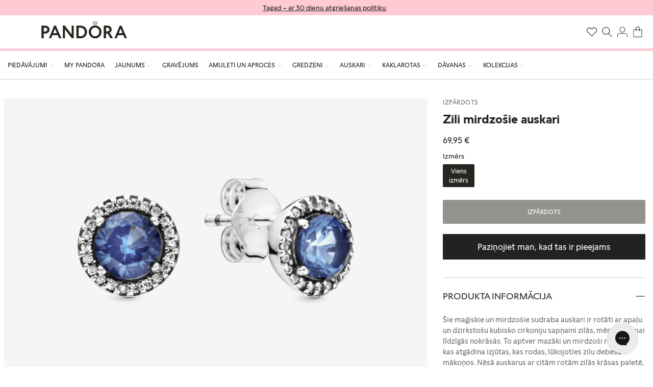

--- FILE ---
content_type: text/html; charset=utf-8
request_url: https://pandorastore.lv/products/296272c01
body_size: 53828
content:
<!doctype html>
<html class="js" lang="lv">
  <head>
    <!-- Google Tag Manager -->
    <script>(function(w,d,s,l,i){w[l]=w[l]||[];w[l].push({'gtm.start':
    new Date().getTime(),event:'gtm.js'});var f=d.getElementsByTagName(s)[0],
    j=d.createElement(s),dl=l!='dataLayer'?'&l='+l:'';j.async=true;j.src=
    'https://www.googletagmanager.com/gtm.js?id='+i+dl;f.parentNode.insertBefore(j,f);
    })(window,document,'script','dataLayer','GTM-5FDFD4Z');</script>
    <!-- End Google Tag Manager -->
    <!-- BEGIN NOVEL SNIPPET --><link rel="preload" href="/a/novel/js/novel-storefront.js?shop=pandolv.myshopify.com" as="script">
<script type="text/javascript" async fetchpriority="high" src="/a/novel/js/novel-storefront.js?shop=pandolv.myshopify.com"></script>
<script>
    try {
        
        
        localStorage.setItem("__novel-storefront-data__", JSON.stringify({
            validUntil: Date.now() + 1000 * 60 * 60,
            value: {"version":1,"storefrontName":"Pandora Latvija","shopifyDomain":"pandorastore.lv","storefrontAccessToken":null,"storefrontCustomerTokenProperty":null,"customerAccountsEnabled":true,"authenticateWithShopifyCustomerAccount":false,"integrations":[],"tokenProducts":[],"gatedExperiences":[],"novelPassUnauthedLink":"https://pandorastore-1.novel.com"}
        }));
    } catch (e) {}
</script><!-- END NOVEL SNIPPET -->
    <meta charset="utf-8">
    <meta http-equiv="X-UA-Compatible" content="IE=edge">
    <meta name="viewport" content="width=device-width,initial-scale=1,maximum-scale=1">
    <meta name="theme-color" content="">
    <link rel="canonical" href="https://pandorastore.lv/products/296272c01"><link rel="icon" type="image/png" href="//pandorastore.lv/cdn/shop/files/favicon-196x196_430x_3d4e6bce-7ab1-4d08-a333-657ff1bb177e.png?crop=center&height=32&v=1748869769&width=32"><link rel="preconnect" href="https://fonts.shopifycdn.com" crossorigin><title>
      Zili mirdzošie auskari
 &ndash; Pandora Latvija</title>

    
      <meta name="description" content="Šie maģiskie un mirdzošie sudraba auskari ir rotāti ar apaļu un dzirkstošu kubisko cirkoniju sapņaini zilās, mēnesgaismai līdzīgās nokrāsās. To aptver mazāki un mirdzoši rotājumi, kas atgādina izjūtas, kas rodas, lūkojoties zilu debesu mākoņos. Nēsā auskarus ar citām rotām zilās krāsas paletē, lai panāktu saskaņotu tēl">
    

    

<meta property="og:site_name" content="Pandora Latvija">
<meta property="og:url" content="https://pandorastore.lv/products/296272c01">
<meta property="og:title" content="Zili mirdzošie auskari">
<meta property="og:type" content="product">
<meta property="og:description" content="Šie maģiskie un mirdzošie sudraba auskari ir rotāti ar apaļu un dzirkstošu kubisko cirkoniju sapņaini zilās, mēnesgaismai līdzīgās nokrāsās. To aptver mazāki un mirdzoši rotājumi, kas atgādina izjūtas, kas rodas, lūkojoties zilu debesu mākoņos. Nēsā auskarus ar citām rotām zilās krāsas paletē, lai panāktu saskaņotu tēl"><meta property="og:image" content="http://pandorastore.lv/cdn/shop/files/melyni-apvalus-zerintys-iveriami-auskarai-175146_68092d9e-0862-4a3a-9869-dd333bdafab5.png?v=1715549121">
  <meta property="og:image:secure_url" content="https://pandorastore.lv/cdn/shop/files/melyni-apvalus-zerintys-iveriami-auskarai-175146_68092d9e-0862-4a3a-9869-dd333bdafab5.png?v=1715549121">
  <meta property="og:image:width" content="1000">
  <meta property="og:image:height" content="1000"><meta property="og:price:amount" content="69,95">
  <meta property="og:price:currency" content="EUR"><meta name="twitter:site" content="@https://x.com/PANDORA_Corp"><meta name="twitter:card" content="summary_large_image">
<meta name="twitter:title" content="Zili mirdzošie auskari">
<meta name="twitter:description" content="Šie maģiskie un mirdzošie sudraba auskari ir rotāti ar apaļu un dzirkstošu kubisko cirkoniju sapņaini zilās, mēnesgaismai līdzīgās nokrāsās. To aptver mazāki un mirdzoši rotājumi, kas atgādina izjūtas, kas rodas, lūkojoties zilu debesu mākoņos. Nēsā auskarus ar citām rotām zilās krāsas paletē, lai panāktu saskaņotu tēl">


    <script src="//pandorastore.lv/cdn/shop/t/53/assets/constants.js?v=132983761750457495441761154374" defer="defer"></script>
    <script src="//pandorastore.lv/cdn/shop/t/53/assets/pubsub.js?v=158357773527763999511761154512" defer="defer"></script>
    <script src="//pandorastore.lv/cdn/shop/t/53/assets/global.js?v=160509445880740262781761154383" defer="defer"></script>
    <script src="//pandorastore.lv/cdn/shop/t/53/assets/details-disclosure.js?v=166709140648569814071761154377" defer="defer"></script>
    <script src="//pandorastore.lv/cdn/shop/t/53/assets/details-modal.js?v=25581673532751508451761154378" defer="defer"></script>
    <script src="//pandorastore.lv/cdn/shop/t/53/assets/search-form.js?v=133129549252120666541761154522" defer="defer"></script><script src="//pandorastore.lv/cdn/shop/t/53/assets/animations.js?v=88693664871331136111761154313" defer="defer"></script><script>window.performance && window.performance.mark && window.performance.mark('shopify.content_for_header.start');</script><meta id="shopify-digital-wallet" name="shopify-digital-wallet" content="/49027219619/digital_wallets/dialog">
<meta name="shopify-checkout-api-token" content="e3ccc23896881400d88875bed5763af4">
<link rel="alternate" type="application/json+oembed" href="https://pandorastore.lv/products/296272c01.oembed">
<script async="async" src="/checkouts/internal/preloads.js?locale=lv-LV"></script>
<link rel="preconnect" href="https://shop.app" crossorigin="anonymous">
<script async="async" src="https://shop.app/checkouts/internal/preloads.js?locale=lv-LV&shop_id=49027219619" crossorigin="anonymous"></script>
<script id="apple-pay-shop-capabilities" type="application/json">{"shopId":49027219619,"countryCode":"LV","currencyCode":"EUR","merchantCapabilities":["supports3DS"],"merchantId":"gid:\/\/shopify\/Shop\/49027219619","merchantName":"Pandora Latvija","requiredBillingContactFields":["postalAddress","email","phone"],"requiredShippingContactFields":["postalAddress","email","phone"],"shippingType":"shipping","supportedNetworks":["visa","masterCard","amex"],"total":{"type":"pending","label":"Pandora Latvija","amount":"1.00"},"shopifyPaymentsEnabled":true,"supportsSubscriptions":true}</script>
<script id="shopify-features" type="application/json">{"accessToken":"e3ccc23896881400d88875bed5763af4","betas":["rich-media-storefront-analytics"],"domain":"pandorastore.lv","predictiveSearch":true,"shopId":49027219619,"locale":"en"}</script>
<script>var Shopify = Shopify || {};
Shopify.shop = "pandolv.myshopify.com";
Shopify.locale = "lv";
Shopify.currency = {"active":"EUR","rate":"1.0"};
Shopify.country = "LV";
Shopify.theme = {"name":"For 23.10.2025 || pandora-brandinc","id":188425568581,"schema_name":"Dawn","schema_version":"15.2.0","theme_store_id":null,"role":"main"};
Shopify.theme.handle = "null";
Shopify.theme.style = {"id":null,"handle":null};
Shopify.cdnHost = "pandorastore.lv/cdn";
Shopify.routes = Shopify.routes || {};
Shopify.routes.root = "/";</script>
<script type="module">!function(o){(o.Shopify=o.Shopify||{}).modules=!0}(window);</script>
<script>!function(o){function n(){var o=[];function n(){o.push(Array.prototype.slice.apply(arguments))}return n.q=o,n}var t=o.Shopify=o.Shopify||{};t.loadFeatures=n(),t.autoloadFeatures=n()}(window);</script>
<script>
  window.ShopifyPay = window.ShopifyPay || {};
  window.ShopifyPay.apiHost = "shop.app\/pay";
  window.ShopifyPay.redirectState = null;
</script>
<script id="shop-js-analytics" type="application/json">{"pageType":"product"}</script>
<script defer="defer" async type="module" src="//pandorastore.lv/cdn/shopifycloud/shop-js/modules/v2/client.init-shop-cart-sync_BT-GjEfc.en.esm.js"></script>
<script defer="defer" async type="module" src="//pandorastore.lv/cdn/shopifycloud/shop-js/modules/v2/chunk.common_D58fp_Oc.esm.js"></script>
<script defer="defer" async type="module" src="//pandorastore.lv/cdn/shopifycloud/shop-js/modules/v2/chunk.modal_xMitdFEc.esm.js"></script>
<script type="module">
  await import("//pandorastore.lv/cdn/shopifycloud/shop-js/modules/v2/client.init-shop-cart-sync_BT-GjEfc.en.esm.js");
await import("//pandorastore.lv/cdn/shopifycloud/shop-js/modules/v2/chunk.common_D58fp_Oc.esm.js");
await import("//pandorastore.lv/cdn/shopifycloud/shop-js/modules/v2/chunk.modal_xMitdFEc.esm.js");

  window.Shopify.SignInWithShop?.initShopCartSync?.({"fedCMEnabled":true,"windoidEnabled":true});

</script>
<script>
  window.Shopify = window.Shopify || {};
  if (!window.Shopify.featureAssets) window.Shopify.featureAssets = {};
  window.Shopify.featureAssets['shop-js'] = {"shop-cart-sync":["modules/v2/client.shop-cart-sync_DZOKe7Ll.en.esm.js","modules/v2/chunk.common_D58fp_Oc.esm.js","modules/v2/chunk.modal_xMitdFEc.esm.js"],"init-fed-cm":["modules/v2/client.init-fed-cm_B6oLuCjv.en.esm.js","modules/v2/chunk.common_D58fp_Oc.esm.js","modules/v2/chunk.modal_xMitdFEc.esm.js"],"shop-cash-offers":["modules/v2/client.shop-cash-offers_D2sdYoxE.en.esm.js","modules/v2/chunk.common_D58fp_Oc.esm.js","modules/v2/chunk.modal_xMitdFEc.esm.js"],"shop-login-button":["modules/v2/client.shop-login-button_QeVjl5Y3.en.esm.js","modules/v2/chunk.common_D58fp_Oc.esm.js","modules/v2/chunk.modal_xMitdFEc.esm.js"],"pay-button":["modules/v2/client.pay-button_DXTOsIq6.en.esm.js","modules/v2/chunk.common_D58fp_Oc.esm.js","modules/v2/chunk.modal_xMitdFEc.esm.js"],"shop-button":["modules/v2/client.shop-button_DQZHx9pm.en.esm.js","modules/v2/chunk.common_D58fp_Oc.esm.js","modules/v2/chunk.modal_xMitdFEc.esm.js"],"avatar":["modules/v2/client.avatar_BTnouDA3.en.esm.js"],"init-windoid":["modules/v2/client.init-windoid_CR1B-cfM.en.esm.js","modules/v2/chunk.common_D58fp_Oc.esm.js","modules/v2/chunk.modal_xMitdFEc.esm.js"],"init-shop-for-new-customer-accounts":["modules/v2/client.init-shop-for-new-customer-accounts_C_vY_xzh.en.esm.js","modules/v2/client.shop-login-button_QeVjl5Y3.en.esm.js","modules/v2/chunk.common_D58fp_Oc.esm.js","modules/v2/chunk.modal_xMitdFEc.esm.js"],"init-shop-email-lookup-coordinator":["modules/v2/client.init-shop-email-lookup-coordinator_BI7n9ZSv.en.esm.js","modules/v2/chunk.common_D58fp_Oc.esm.js","modules/v2/chunk.modal_xMitdFEc.esm.js"],"init-shop-cart-sync":["modules/v2/client.init-shop-cart-sync_BT-GjEfc.en.esm.js","modules/v2/chunk.common_D58fp_Oc.esm.js","modules/v2/chunk.modal_xMitdFEc.esm.js"],"shop-toast-manager":["modules/v2/client.shop-toast-manager_DiYdP3xc.en.esm.js","modules/v2/chunk.common_D58fp_Oc.esm.js","modules/v2/chunk.modal_xMitdFEc.esm.js"],"init-customer-accounts":["modules/v2/client.init-customer-accounts_D9ZNqS-Q.en.esm.js","modules/v2/client.shop-login-button_QeVjl5Y3.en.esm.js","modules/v2/chunk.common_D58fp_Oc.esm.js","modules/v2/chunk.modal_xMitdFEc.esm.js"],"init-customer-accounts-sign-up":["modules/v2/client.init-customer-accounts-sign-up_iGw4briv.en.esm.js","modules/v2/client.shop-login-button_QeVjl5Y3.en.esm.js","modules/v2/chunk.common_D58fp_Oc.esm.js","modules/v2/chunk.modal_xMitdFEc.esm.js"],"shop-follow-button":["modules/v2/client.shop-follow-button_CqMgW2wH.en.esm.js","modules/v2/chunk.common_D58fp_Oc.esm.js","modules/v2/chunk.modal_xMitdFEc.esm.js"],"checkout-modal":["modules/v2/client.checkout-modal_xHeaAweL.en.esm.js","modules/v2/chunk.common_D58fp_Oc.esm.js","modules/v2/chunk.modal_xMitdFEc.esm.js"],"shop-login":["modules/v2/client.shop-login_D91U-Q7h.en.esm.js","modules/v2/chunk.common_D58fp_Oc.esm.js","modules/v2/chunk.modal_xMitdFEc.esm.js"],"lead-capture":["modules/v2/client.lead-capture_BJmE1dJe.en.esm.js","modules/v2/chunk.common_D58fp_Oc.esm.js","modules/v2/chunk.modal_xMitdFEc.esm.js"],"payment-terms":["modules/v2/client.payment-terms_Ci9AEqFq.en.esm.js","modules/v2/chunk.common_D58fp_Oc.esm.js","modules/v2/chunk.modal_xMitdFEc.esm.js"]};
</script>
<script>(function() {
  var isLoaded = false;
  function asyncLoad() {
    if (isLoaded) return;
    isLoaded = true;
    var urls = ["https:\/\/cdn.weglot.com\/weglot_script_tag.js?shop=pandolv.myshopify.com","https:\/\/cdn.shopify.com\/s\/files\/1\/0490\/2721\/9619\/t\/9\/assets\/booster_eu_cookie_49027219619.js?v=1665977007\u0026shop=pandolv.myshopify.com","\/\/cdn.shopify.com\/proxy\/6be9f040802ba46031343dda04118e1272c3874677a96faa8f2a01b8a2dd81ad\/aiodstag.cirkleinc.com\/?shop=pandolv.myshopify.com\u0026sp-cache-control=cHVibGljLCBtYXgtYWdlPTkwMA","https:\/\/cdn.9gtb.com\/loader.js?g_cvt_id=05971a62-8d4e-4cd1-9b24-16fbd7c6c57b\u0026shop=pandolv.myshopify.com","https:\/\/pandorastore.lv\/a\/novel\/js\/novel-storefront.js?shop=pandolv.myshopify.com"];
    for (var i = 0; i < urls.length; i++) {
      var s = document.createElement('script');
      s.type = 'text/javascript';
      s.async = true;
      s.src = urls[i];
      var x = document.getElementsByTagName('script')[0];
      x.parentNode.insertBefore(s, x);
    }
  };
  if(window.attachEvent) {
    window.attachEvent('onload', asyncLoad);
  } else {
    window.addEventListener('load', asyncLoad, false);
  }
})();</script>
<script id="__st">var __st={"a":49027219619,"offset":7200,"reqid":"425c0339-d8f2-4cdc-b10e-0d27a8026652-1769058131","pageurl":"pandorastore.lv\/products\/296272c01","u":"6156608649fb","p":"product","rtyp":"product","rid":5728530858147};</script>
<script>window.ShopifyPaypalV4VisibilityTracking = true;</script>
<script id="captcha-bootstrap">!function(){'use strict';const t='contact',e='account',n='new_comment',o=[[t,t],['blogs',n],['comments',n],[t,'customer']],c=[[e,'customer_login'],[e,'guest_login'],[e,'recover_customer_password'],[e,'create_customer']],r=t=>t.map((([t,e])=>`form[action*='/${t}']:not([data-nocaptcha='true']) input[name='form_type'][value='${e}']`)).join(','),a=t=>()=>t?[...document.querySelectorAll(t)].map((t=>t.form)):[];function s(){const t=[...o],e=r(t);return a(e)}const i='password',u='form_key',d=['recaptcha-v3-token','g-recaptcha-response','h-captcha-response',i],f=()=>{try{return window.sessionStorage}catch{return}},m='__shopify_v',_=t=>t.elements[u];function p(t,e,n=!1){try{const o=window.sessionStorage,c=JSON.parse(o.getItem(e)),{data:r}=function(t){const{data:e,action:n}=t;return t[m]||n?{data:e,action:n}:{data:t,action:n}}(c);for(const[e,n]of Object.entries(r))t.elements[e]&&(t.elements[e].value=n);n&&o.removeItem(e)}catch(o){console.error('form repopulation failed',{error:o})}}const l='form_type',E='cptcha';function T(t){t.dataset[E]=!0}const w=window,h=w.document,L='Shopify',v='ce_forms',y='captcha';let A=!1;((t,e)=>{const n=(g='f06e6c50-85a8-45c8-87d0-21a2b65856fe',I='https://cdn.shopify.com/shopifycloud/storefront-forms-hcaptcha/ce_storefront_forms_captcha_hcaptcha.v1.5.2.iife.js',D={infoText:'Protected by hCaptcha',privacyText:'Privacy',termsText:'Terms'},(t,e,n)=>{const o=w[L][v],c=o.bindForm;if(c)return c(t,g,e,D).then(n);var r;o.q.push([[t,g,e,D],n]),r=I,A||(h.body.append(Object.assign(h.createElement('script'),{id:'captcha-provider',async:!0,src:r})),A=!0)});var g,I,D;w[L]=w[L]||{},w[L][v]=w[L][v]||{},w[L][v].q=[],w[L][y]=w[L][y]||{},w[L][y].protect=function(t,e){n(t,void 0,e),T(t)},Object.freeze(w[L][y]),function(t,e,n,w,h,L){const[v,y,A,g]=function(t,e,n){const i=e?o:[],u=t?c:[],d=[...i,...u],f=r(d),m=r(i),_=r(d.filter((([t,e])=>n.includes(e))));return[a(f),a(m),a(_),s()]}(w,h,L),I=t=>{const e=t.target;return e instanceof HTMLFormElement?e:e&&e.form},D=t=>v().includes(t);t.addEventListener('submit',(t=>{const e=I(t);if(!e)return;const n=D(e)&&!e.dataset.hcaptchaBound&&!e.dataset.recaptchaBound,o=_(e),c=g().includes(e)&&(!o||!o.value);(n||c)&&t.preventDefault(),c&&!n&&(function(t){try{if(!f())return;!function(t){const e=f();if(!e)return;const n=_(t);if(!n)return;const o=n.value;o&&e.removeItem(o)}(t);const e=Array.from(Array(32),(()=>Math.random().toString(36)[2])).join('');!function(t,e){_(t)||t.append(Object.assign(document.createElement('input'),{type:'hidden',name:u})),t.elements[u].value=e}(t,e),function(t,e){const n=f();if(!n)return;const o=[...t.querySelectorAll(`input[type='${i}']`)].map((({name:t})=>t)),c=[...d,...o],r={};for(const[a,s]of new FormData(t).entries())c.includes(a)||(r[a]=s);n.setItem(e,JSON.stringify({[m]:1,action:t.action,data:r}))}(t,e)}catch(e){console.error('failed to persist form',e)}}(e),e.submit())}));const S=(t,e)=>{t&&!t.dataset[E]&&(n(t,e.some((e=>e===t))),T(t))};for(const o of['focusin','change'])t.addEventListener(o,(t=>{const e=I(t);D(e)&&S(e,y())}));const B=e.get('form_key'),M=e.get(l),P=B&&M;t.addEventListener('DOMContentLoaded',(()=>{const t=y();if(P)for(const e of t)e.elements[l].value===M&&p(e,B);[...new Set([...A(),...v().filter((t=>'true'===t.dataset.shopifyCaptcha))])].forEach((e=>S(e,t)))}))}(h,new URLSearchParams(w.location.search),n,t,e,['guest_login'])})(!0,!0)}();</script>
<script integrity="sha256-4kQ18oKyAcykRKYeNunJcIwy7WH5gtpwJnB7kiuLZ1E=" data-source-attribution="shopify.loadfeatures" defer="defer" src="//pandorastore.lv/cdn/shopifycloud/storefront/assets/storefront/load_feature-a0a9edcb.js" crossorigin="anonymous"></script>
<script crossorigin="anonymous" defer="defer" src="//pandorastore.lv/cdn/shopifycloud/storefront/assets/shopify_pay/storefront-65b4c6d7.js?v=20250812"></script>
<script data-source-attribution="shopify.dynamic_checkout.dynamic.init">var Shopify=Shopify||{};Shopify.PaymentButton=Shopify.PaymentButton||{isStorefrontPortableWallets:!0,init:function(){window.Shopify.PaymentButton.init=function(){};var t=document.createElement("script");t.src="https://pandorastore.lv/cdn/shopifycloud/portable-wallets/latest/portable-wallets.en.js",t.type="module",document.head.appendChild(t)}};
</script>
<script data-source-attribution="shopify.dynamic_checkout.buyer_consent">
  function portableWalletsHideBuyerConsent(e){var t=document.getElementById("shopify-buyer-consent"),n=document.getElementById("shopify-subscription-policy-button");t&&n&&(t.classList.add("hidden"),t.setAttribute("aria-hidden","true"),n.removeEventListener("click",e))}function portableWalletsShowBuyerConsent(e){var t=document.getElementById("shopify-buyer-consent"),n=document.getElementById("shopify-subscription-policy-button");t&&n&&(t.classList.remove("hidden"),t.removeAttribute("aria-hidden"),n.addEventListener("click",e))}window.Shopify?.PaymentButton&&(window.Shopify.PaymentButton.hideBuyerConsent=portableWalletsHideBuyerConsent,window.Shopify.PaymentButton.showBuyerConsent=portableWalletsShowBuyerConsent);
</script>
<script data-source-attribution="shopify.dynamic_checkout.cart.bootstrap">document.addEventListener("DOMContentLoaded",(function(){function t(){return document.querySelector("shopify-accelerated-checkout-cart, shopify-accelerated-checkout")}if(t())Shopify.PaymentButton.init();else{new MutationObserver((function(e,n){t()&&(Shopify.PaymentButton.init(),n.disconnect())})).observe(document.body,{childList:!0,subtree:!0})}}));
</script>
<link id="shopify-accelerated-checkout-styles" rel="stylesheet" media="screen" href="https://pandorastore.lv/cdn/shopifycloud/portable-wallets/latest/accelerated-checkout-backwards-compat.css" crossorigin="anonymous">
<style id="shopify-accelerated-checkout-cart">
        #shopify-buyer-consent {
  margin-top: 1em;
  display: inline-block;
  width: 100%;
}

#shopify-buyer-consent.hidden {
  display: none;
}

#shopify-subscription-policy-button {
  background: none;
  border: none;
  padding: 0;
  text-decoration: underline;
  font-size: inherit;
  cursor: pointer;
}

#shopify-subscription-policy-button::before {
  box-shadow: none;
}

      </style>
<script id="sections-script" data-sections="header" defer="defer" src="//pandorastore.lv/cdn/shop/t/53/compiled_assets/scripts.js?v=24305"></script>
<script>window.performance && window.performance.mark && window.performance.mark('shopify.content_for_header.end');</script>


    <style data-shopify>
      @font-face {
    font-family: "Pandora Display";
    font-display: swap;
    font-weight: 100;
    src: url("//pandorastore.lv/cdn/shop/t/53/assets/PanDisplay-Light.woff2?v=8501764870368322411761154496") format("woff2");
}

@font-face {
    font-family: "Pandora Text";
    font-display: swap;
    font-weight: 100;
    src: url("//pandorastore.lv/cdn/shop/t/53/assets/PanText-Light.woff2?v=118962901174798097271761154503") format("woff2");
}

@font-face {
    font-family: "Pandora Display";
    font-display: swap;
    font-weight: 400;
    src: url("//pandorastore.lv/cdn/shop/t/53/assets/PanDisplay-Regular.woff2?v=51337232852785592631761154497") format("woff2");
}

@font-face {
    font-family: "Pandora Text";
    font-display: swap;
    font-weight: 400;
    src: url("//pandorastore.lv/cdn/shop/t/53/assets/PanText-Regular.woff2?v=181287666800606312311761154504") format("woff2");
}

@font-face {
    font-family: "Pandora Display";
    font-display: swap;
    font-weight: 700;
    src: url("//pandorastore.lv/cdn/shop/t/53/assets/PanDisplay-Bold.woff2?v=1679254615489908851761154495") format("woff2");
}

@font-face {
    font-family: "Pandora Text";
    font-display: swap;
    font-weight: 700;
    src: url("//pandorastore.lv/cdn/shop/t/53/assets/PanText-Bold.woff2?v=178596687071898033981761154502") format("woff2");
}


      @font-face {
  font-family: Assistant;
  font-weight: 400;
  font-style: normal;
  font-display: swap;
  src: url("//pandorastore.lv/cdn/fonts/assistant/assistant_n4.9120912a469cad1cc292572851508ca49d12e768.woff2") format("woff2"),
       url("//pandorastore.lv/cdn/fonts/assistant/assistant_n4.6e9875ce64e0fefcd3f4446b7ec9036b3ddd2985.woff") format("woff");
}

      @font-face {
  font-family: Assistant;
  font-weight: 700;
  font-style: normal;
  font-display: swap;
  src: url("//pandorastore.lv/cdn/fonts/assistant/assistant_n7.bf44452348ec8b8efa3aa3068825305886b1c83c.woff2") format("woff2"),
       url("//pandorastore.lv/cdn/fonts/assistant/assistant_n7.0c887fee83f6b3bda822f1150b912c72da0f7b64.woff") format("woff");
}

      
      
      @font-face {
  font-family: Assistant;
  font-weight: 400;
  font-style: normal;
  font-display: swap;
  src: url("//pandorastore.lv/cdn/fonts/assistant/assistant_n4.9120912a469cad1cc292572851508ca49d12e768.woff2") format("woff2"),
       url("//pandorastore.lv/cdn/fonts/assistant/assistant_n4.6e9875ce64e0fefcd3f4446b7ec9036b3ddd2985.woff") format("woff");
}


      
        :root,
        .color-scheme-1 {
          --color-background: 255,255,255;
        
          --gradient-background: #ffffff;
        

        

        --color-foreground: 39,37,31;
        --color-background-contrast: 191,191,191;
        --color-shadow: 18,18,18;
        --color-button: 18,18,18;
        --color-button-text: 255,255,255;
        --color-secondary-button: 255,255,255;
        --color-secondary-button-text: 39,37,31;
        --color-link: 39,37,31;
        --color-badge-foreground: 39,37,31;
        --color-badge-background: 255,255,255;
        --color-badge-border: 39,37,31;
        --payment-terms-background-color: rgb(255 255 255);

        --color-pink: #ffcad4;
        --color-black: #27251f;
        --color-gray: #71706c;
        --color-border: #d0d1d2;
      }
      
        
        .color-scheme-2 {
          --color-background: 243,243,243;
        
          --gradient-background: #f3f3f3;
        

        

        --color-foreground: 18,18,18;
        --color-background-contrast: 179,179,179;
        --color-shadow: 18,18,18;
        --color-button: 18,18,18;
        --color-button-text: 243,243,243;
        --color-secondary-button: 243,243,243;
        --color-secondary-button-text: 18,18,18;
        --color-link: 18,18,18;
        --color-badge-foreground: 18,18,18;
        --color-badge-background: 243,243,243;
        --color-badge-border: 18,18,18;
        --payment-terms-background-color: rgb(243 243 243);

        --color-pink: #ffcad4;
        --color-black: #27251f;
        --color-gray: #71706c;
        --color-border: #d0d1d2;
      }
      
        
        .color-scheme-3 {
          --color-background: 36,40,51;
        
          --gradient-background: #242833;
        

        

        --color-foreground: 255,255,255;
        --color-background-contrast: 47,52,66;
        --color-shadow: 18,18,18;
        --color-button: 255,255,255;
        --color-button-text: 0,0,0;
        --color-secondary-button: 36,40,51;
        --color-secondary-button-text: 255,255,255;
        --color-link: 255,255,255;
        --color-badge-foreground: 255,255,255;
        --color-badge-background: 36,40,51;
        --color-badge-border: 255,255,255;
        --payment-terms-background-color: rgb(36 40 51);

        --color-pink: #ffcad4;
        --color-black: #27251f;
        --color-gray: #71706c;
        --color-border: #d0d1d2;
      }
      
        
        .color-scheme-4 {
          --color-background: 18,18,18;
        
          --gradient-background: #121212;
        

        

        --color-foreground: 255,255,255;
        --color-background-contrast: 146,146,146;
        --color-shadow: 18,18,18;
        --color-button: 255,255,255;
        --color-button-text: 18,18,18;
        --color-secondary-button: 18,18,18;
        --color-secondary-button-text: 255,255,255;
        --color-link: 255,255,255;
        --color-badge-foreground: 255,255,255;
        --color-badge-background: 18,18,18;
        --color-badge-border: 255,255,255;
        --payment-terms-background-color: rgb(18 18 18);

        --color-pink: #ffcad4;
        --color-black: #27251f;
        --color-gray: #71706c;
        --color-border: #d0d1d2;
      }
      
        
        .color-scheme-5 {
          --color-background: 51,79,180;
        
          --gradient-background: #334fb4;
        

        

        --color-foreground: 255,255,255;
        --color-background-contrast: 23,35,81;
        --color-shadow: 18,18,18;
        --color-button: 255,255,255;
        --color-button-text: 51,79,180;
        --color-secondary-button: 51,79,180;
        --color-secondary-button-text: 255,255,255;
        --color-link: 255,255,255;
        --color-badge-foreground: 255,255,255;
        --color-badge-background: 51,79,180;
        --color-badge-border: 255,255,255;
        --payment-terms-background-color: rgb(51 79 180);

        --color-pink: #ffcad4;
        --color-black: #27251f;
        --color-gray: #71706c;
        --color-border: #d0d1d2;
      }
      

      body, .color-scheme-1, .color-scheme-2, .color-scheme-3, .color-scheme-4, .color-scheme-5 {
        color: var(--color-black);
        background-color: rgb(var(--color-background));
      }

      :root {
        --font-body-family: "Pandora Text", Arial, sans-serif;
        --font-body-style: normal;
        --font-body-weight: 400;
        --font-body-weight-bold: 700;

        --font-heading-family: "Pandora Display", Arial, sans-serif;
        --font-heading-style: normal;
        --font-heading-weight: 400;

        --font-body-scale: 1.0;
        --font-heading-scale: 1.0;

        --media-padding: px;
        --media-border-opacity: 0.05;
        --media-border-width: 0px;
        --media-radius: 0px;
        --media-shadow-opacity: 0.0;
        --media-shadow-horizontal-offset: 0px;
        --media-shadow-vertical-offset: 4px;
        --media-shadow-blur-radius: 5px;
        --media-shadow-visible: 0;

        --page-width: 144rem;
        --page-width-margin: 0rem;

        --product-card-image-padding: 0.0rem;
        --product-card-corner-radius: 0.0rem;
        --product-card-text-alignment: left;
        --product-card-border-width: 0.0rem;
        --product-card-border-opacity: 0.1;
        --product-card-shadow-opacity: 0.0;
        --product-card-shadow-visible: 0;
        --product-card-shadow-horizontal-offset: 0.0rem;
        --product-card-shadow-vertical-offset: 0.4rem;
        --product-card-shadow-blur-radius: 0.5rem;

        --collection-card-image-padding: 0.0rem;
        --collection-card-corner-radius: 0.0rem;
        --collection-card-text-alignment: left;
        --collection-card-border-width: 0.0rem;
        --collection-card-border-opacity: 0.1;
        --collection-card-shadow-opacity: 0.0;
        --collection-card-shadow-visible: 0;
        --collection-card-shadow-horizontal-offset: 0.0rem;
        --collection-card-shadow-vertical-offset: 0.4rem;
        --collection-card-shadow-blur-radius: 0.5rem;

        --blog-card-image-padding: 0.0rem;
        --blog-card-corner-radius: 0.0rem;
        --blog-card-text-alignment: left;
        --blog-card-border-width: 0.0rem;
        --blog-card-border-opacity: 0.1;
        --blog-card-shadow-opacity: 0.0;
        --blog-card-shadow-visible: 0;
        --blog-card-shadow-horizontal-offset: 0.0rem;
        --blog-card-shadow-vertical-offset: 0.4rem;
        --blog-card-shadow-blur-radius: 0.5rem;

        --badge-corner-radius: 4.0rem;

        --popup-border-width: 1px;
        --popup-border-opacity: 0.1;
        --popup-corner-radius: 0px;
        --popup-shadow-opacity: 0.05;
        --popup-shadow-horizontal-offset: 0px;
        --popup-shadow-vertical-offset: 4px;
        --popup-shadow-blur-radius: 5px;

        --drawer-border-width: 1px;
        --drawer-border-opacity: 0.1;
        --drawer-shadow-opacity: 0.0;
        --drawer-shadow-horizontal-offset: 0px;
        --drawer-shadow-vertical-offset: 4px;
        --drawer-shadow-blur-radius: 5px;

        --spacing-sections-desktop: 0px;
        --spacing-sections-mobile: 0px;

        --grid-desktop-vertical-spacing: 8px;
        --grid-desktop-horizontal-spacing: 8px;
        --grid-mobile-vertical-spacing: 4px;
        --grid-mobile-horizontal-spacing: 4px;

        --text-boxes-border-opacity: 0.1;
        --text-boxes-border-width: 0px;
        --text-boxes-radius: 0px;
        --text-boxes-shadow-opacity: 0.0;
        --text-boxes-shadow-visible: 0;
        --text-boxes-shadow-horizontal-offset: 0px;
        --text-boxes-shadow-vertical-offset: 4px;
        --text-boxes-shadow-blur-radius: 5px;

        --buttons-radius: 0px;
        --buttons-radius-outset: 0px;
        --buttons-border-width: 1px;
        --buttons-border-opacity: 1.0;
        --buttons-shadow-opacity: 0.0;
        --buttons-shadow-visible: 0;
        --buttons-shadow-horizontal-offset: 0px;
        --buttons-shadow-vertical-offset: 4px;
        --buttons-shadow-blur-radius: 5px;
        --buttons-border-offset: 0px;

        --inputs-radius: 0px;
        --inputs-border-width: 1px;
        --inputs-border-opacity: 0.55;
        --inputs-shadow-opacity: 0.0;
        --inputs-shadow-horizontal-offset: 0px;
        --inputs-margin-offset: 0px;
        --inputs-shadow-vertical-offset: 4px;
        --inputs-shadow-blur-radius: 5px;
        --inputs-radius-outset: 0px;

        --variant-pills-radius: 40px;
        --variant-pills-border-width: 1px;
        --variant-pills-border-opacity: 0.55;
        --variant-pills-shadow-opacity: 0.0;
        --variant-pills-shadow-horizontal-offset: 0px;
        --variant-pills-shadow-vertical-offset: 4px;
        --variant-pills-shadow-blur-radius: 5px;
      }

      *,
      *::before,
      *::after {
        box-sizing: inherit;
      }

      html {
        box-sizing: border-box;
        font-size: calc(var(--font-body-scale) * 62.5%);
        height: 100%;
      }

      body {
        display: grid;
        grid-template-rows: auto auto 1fr auto;
        grid-template-columns: 100%;
        min-height: 100%;
        margin: 0;
        font-size: 1.5rem;
        line-height: calc(1 + 0.8 / var(--font-body-scale));
        font-family: var(--font-body-family);
        font-style: var(--font-body-style);
        font-weight: var(--font-body-weight);
      }

      @media screen and (min-width: 750px) {
        body {
          font-size: 1.6rem;
        }
      }
    </style>

    <link href="//pandorastore.lv/cdn/shop/t/53/assets/base.css?v=164312847632757318991766071495" rel="stylesheet" type="text/css" media="all" />
    <link href="//pandorastore.lv/cdn/shop/t/53/assets/helpers.css?v=26077924425832147741761154384" rel="stylesheet" type="text/css" media="all" />
    <link rel="stylesheet" href="//pandorastore.lv/cdn/shop/t/53/assets/component-cart-items.css?v=123238115697927560811761154342" media="print" onload="this.media='all'">
      <link rel="preload" as="font" href="//pandorastore.lv/cdn/fonts/assistant/assistant_n4.9120912a469cad1cc292572851508ca49d12e768.woff2" type="font/woff2" crossorigin>
      

      <link rel="preload" as="font" href="//pandorastore.lv/cdn/fonts/assistant/assistant_n4.9120912a469cad1cc292572851508ca49d12e768.woff2" type="font/woff2" crossorigin>
      
<link
        rel="stylesheet"
        href="//pandorastore.lv/cdn/shop/t/53/assets/component-predictive-search.css?v=118923337488134913561761154360"
        media="print"
        onload="this.media='all'"
      ><script>
      if (Shopify.designMode) {
        document.documentElement.classList.add('shopify-design-mode');
      }
    </script>

    <!-- Swiper assets -->
    <link href="//pandorastore.lv/cdn/shop/t/53/assets/swiper-bundle.min.css?v=35948195366572132911761154543" rel="stylesheet" type="text/css" media="all" />
    <script src="//pandorastore.lv/cdn/shop/t/53/assets/swiper-bundle.min.js?v=104562847710820931561761154544" defer="defer"></script>

    

    <style data-shopify>
  .header__top-part .bi-header__logo-wrapper {
    display: flex;
    width: auto;
    height: 4.5rem;
  }

  .svg-wrapper > svg {
    width: 100%;
    height: 100%;
  }  

  .header__top-part {
    border-bottom: 5px solid var(--color-pink);
  }

  .header__top-part .page-width {
    display: flex;
    justify-content: space-between;
  }

  .header__top-part header-drawer {
    display: flex;
    align-items: center;
  }

  .header__top-part .header__icon--menu .icon {
    width: 2rem;
    height: auto;
  }

  .header__top-part .bi-header__logo-wrapper {
    display: flex;
    width: auto;
    height: 45px;
  }

  .bi-header .header__bottom-part {
    display: none;
  }

  .header__bottom-part .header__menu-item {
    text-transform: uppercase;
  }

  .bi-header .header__bottom-part > .page-width {
    padding: 0;
  }

  .bi-header .header__bottom-part .header__menu {
    margin-left: 5px;
  }

  .bi-header .header__bottom-part .list-menu {
    display: flex;
    flex-wrap: wrap;
    gap: 0 1rem;
  }

  .bi-header .header__bottom-part .link {
    font-size: 1.2rem;
  }

  .bi-header .header__bottom-part .link:hover {
    color: var(--color-black);
  }

  .bi-header .mega-menu__list {
    gap: 2.4rem;
  }

  .bi-header .header__bottom-part .mega-menu__link--level-2.link {
    padding: 0.75rem 0 1rem;
    font: 1.6rem var(--font-heading-family);
    text-transform: uppercase;
    color: var(--color-black);
  }

  .bi-header .header__bottom-part .mega-menu__link {
    padding: 0.75rem 0 0.6rem;
    font-size: 1.2rem;
    line-height: 1.8rem;
    color: var(--color-grey);
    text-decoration: none;
  }

  .bi-header .header__bottom-part .mega-menu__link:hover {
    color: var(--color-black);
    text-decoration: underline;
  }

  @media (min-width: 1025px) {
    .header__top-part header-drawer {
      display: none;
    }

    .header__top-part .header__icons > * {
      padding-top: 1.2rem;
      padding-bottom: 0.9rem;
      border-bottom: 0.3rem solid transparent;
    }

    .header__top-part .header__icons > *:hover {
      border-bottom-color: var(--color-pink);
    }

    .bi-header .header__bottom-part {
      display: block;
    }
  }

</style>
    <script type="text/javascript">
    (function(c,l,a,r,i,t,y){
        c[a]=c[a]||function(){(c[a].q=c[a].q||[]).push(arguments)};
        t=l.createElement(r);t.async=1;t.src="https://www.clarity.ms/tag/"+i;
        y=l.getElementsByTagName(r)[0];y.parentNode.insertBefore(t,y);
    })(window, document, "clarity", "script", "rt97nthez6");
</script>
  

<!-- BEGIN app block: shopify://apps/klaviyo-email-marketing-sms/blocks/klaviyo-onsite-embed/2632fe16-c075-4321-a88b-50b567f42507 -->












  <script async src="https://static.klaviyo.com/onsite/js/SSQE5n/klaviyo.js?company_id=SSQE5n"></script>
  <script>!function(){if(!window.klaviyo){window._klOnsite=window._klOnsite||[];try{window.klaviyo=new Proxy({},{get:function(n,i){return"push"===i?function(){var n;(n=window._klOnsite).push.apply(n,arguments)}:function(){for(var n=arguments.length,o=new Array(n),w=0;w<n;w++)o[w]=arguments[w];var t="function"==typeof o[o.length-1]?o.pop():void 0,e=new Promise((function(n){window._klOnsite.push([i].concat(o,[function(i){t&&t(i),n(i)}]))}));return e}}})}catch(n){window.klaviyo=window.klaviyo||[],window.klaviyo.push=function(){var n;(n=window._klOnsite).push.apply(n,arguments)}}}}();</script>

  
    <script id="viewed_product">
      if (item == null) {
        var _learnq = _learnq || [];

        var MetafieldReviews = null
        var MetafieldYotpoRating = null
        var MetafieldYotpoCount = null
        var MetafieldLooxRating = null
        var MetafieldLooxCount = null
        var okendoProduct = null
        var okendoProductReviewCount = null
        var okendoProductReviewAverageValue = null
        try {
          // The following fields are used for Customer Hub recently viewed in order to add reviews.
          // This information is not part of __kla_viewed. Instead, it is part of __kla_viewed_reviewed_items
          MetafieldReviews = {};
          MetafieldYotpoRating = null
          MetafieldYotpoCount = null
          MetafieldLooxRating = null
          MetafieldLooxCount = null

          okendoProduct = null
          // If the okendo metafield is not legacy, it will error, which then requires the new json formatted data
          if (okendoProduct && 'error' in okendoProduct) {
            okendoProduct = null
          }
          okendoProductReviewCount = okendoProduct ? okendoProduct.reviewCount : null
          okendoProductReviewAverageValue = okendoProduct ? okendoProduct.reviewAverageValue : null
        } catch (error) {
          console.error('Error in Klaviyo onsite reviews tracking:', error);
        }

        var item = {
          Name: "Zili mirdzošie auskari",
          ProductID: 5728530858147,
          Categories: ["Auskari","Be Love","Blue","Dāvanas","Dāvanas vērtībā līdz 100 EUR","Dāvanas vērtībā līdz 150 EUR","Dāvanas vērtībā līdz 200 EUR","Employees discount","Featured Collection","Full price jewelry","Jewelry","Klasiskā elegance","Kāzas","Māmiņdienas piedāvājums","Nagliņauskari","Nagliņveida auskari","Not excluded jewelry","Pandora Timeless","Pārdotākās preces","Signup Promo","Sudraba auskari","Svētki","Tikai ierobežotu laiku","Valentīndienas piedāvājums","Visi auskari","Visvairāk pārdotie auskari","Zilie rotaslietas","Īpašais Sieviešu dienas piedāvājums"],
          ImageURL: "https://pandorastore.lv/cdn/shop/files/melyni-apvalus-zerintys-iveriami-auskarai-175146_68092d9e-0862-4a3a-9869-dd333bdafab5_grande.png?v=1715549121",
          URL: "https://pandorastore.lv/products/296272c01",
          Brand: "Pandora",
          Price: "69,95 €",
          Value: "69,95",
          CompareAtPrice: "0,00 €"
        };
        _learnq.push(['track', 'Viewed Product', item]);
        _learnq.push(['trackViewedItem', {
          Title: item.Name,
          ItemId: item.ProductID,
          Categories: item.Categories,
          ImageUrl: item.ImageURL,
          Url: item.URL,
          Metadata: {
            Brand: item.Brand,
            Price: item.Price,
            Value: item.Value,
            CompareAtPrice: item.CompareAtPrice
          },
          metafields:{
            reviews: MetafieldReviews,
            yotpo:{
              rating: MetafieldYotpoRating,
              count: MetafieldYotpoCount,
            },
            loox:{
              rating: MetafieldLooxRating,
              count: MetafieldLooxCount,
            },
            okendo: {
              rating: okendoProductReviewAverageValue,
              count: okendoProductReviewCount,
            }
          }
        }]);
      }
    </script>
  




  <script>
    window.klaviyoReviewsProductDesignMode = false
  </script>







<!-- END app block --><!-- BEGIN app block: shopify://apps/vitals/blocks/app-embed/aeb48102-2a5a-4f39-bdbd-d8d49f4e20b8 --><link rel="preconnect" href="https://appsolve.io/" /><link rel="preconnect" href="https://cdn-sf.vitals.app/" /><script data-ver="58" id="vtlsAebData" class="notranslate">window.vtlsLiquidData = window.vtlsLiquidData || {};window.vtlsLiquidData.buildId = 55884;

window.vtlsLiquidData.apiHosts = {
	...window.vtlsLiquidData.apiHosts,
	"1": "https://appsolve.io"
};
	window.vtlsLiquidData.moduleSettings = {"48":{"469":true,"491":true,"588":true,"595":false,"603":"","605":"","606":"","781":true,"783":1,"876":0,"1076":true,"1105":0,"1198":false}};

window.vtlsLiquidData.shopThemeName = "Dawn";window.vtlsLiquidData.settingTranslation = {"53":{"640":{"en":"You save:","lv":"Tu ietaupi"},"642":{"en":"Out of stock","lv":"Izpārdots"},"643":{"en":"This item:","lv":"Šis produkts"},"644":{"en":"Total Price:","lv":"Kopējā cena"},"646":{"en":"Add to cart","lv":"Pievienot grozam"},"647":{"en":"for","lv":"priekš"},"648":{"en":"with","lv":"ar"},"649":{"en":"off"},"650":{"en":"each","lv":"katrs"},"651":{"en":"Buy","lv":"Pērc"},"652":{"en":"Subtotal","lv":"Starpsumma"},"653":{"en":"Discount","lv":"Atlaide"},"654":{"en":"Old price","lv":"Vecā cena"},"702":{"en":"Quantity","lv":"Skaits"},"731":{"en":"and","lv":"Un"},"741":{"en":"Free of charge","lv":"Bez maksas"},"742":{"en":"Free","lv":"Bezmaksas"},"743":{"en":"Claim gift","lv":"Jautāt pēc dāvanas"},"750":{"en":"Gift","lv":"Dāvana"},"762":{"en":"Discount","lv":"Atlaide"},"773":{"en":"Your product has been added to the cart.","lv":"Jūsu produkts ir pievienots grozam"},"786":{"en":"save","lv":"Ietaupi"},"851":{"en":"Per item:","lv":"Katrai precei:"},"1007":{"en":"Pick another"},"1028":{"en":"Other customers loved this offer"},"1029":{"en":"Add to order\t"},"1030":{"en":"Added to order"},"1031":{"en":"Check out"},"1035":{"en":"See more"},"1036":{"en":"See less"},"1083":{"en":"Check out"},"1164":{"en":"Free shipping"},"1167":{"en":"Unavailable"}}};window.vtlsLiquidData.shopSettings={};window.vtlsLiquidData.shopSettings.cartType="notification";window.vtlsLiquidData.spat="8a43abf285472107afb6a55a3588b12f";window.vtlsLiquidData.shopInfo={id:49027219619,domain:"pandorastore.lv",shopifyDomain:"pandolv.myshopify.com",primaryLocaleIsoCode: "lv",defaultCurrency:"EUR",enabledCurrencies:["EUR"],moneyFormat:"{{amount_with_comma_separator}} €",moneyWithCurrencyFormat:"{{amount_with_comma_separator}} €",appId:"1",appName:"Vitals",};window.vtlsLiquidData.acceptedScopes = {"1":[26,25,27,22,2,8,14,20,24,16,18,10,13,21,4,11,1,7,3,19,23,15,17,9,12,38,29,31,32,34,28,30,33,35,36,37,47,48,49,51,46,53,50,52]};window.vtlsLiquidData.product = {"id": 5728530858147,"available": false,"title": "Zili mirdzošie auskari","handle": "296272c01","vendor": "Pandora","type": "Auskari","tags": ["2019 XMAS","2019-Q4","296272c01","925","ARCHIVE","BF30","Blue","Classic Stone","Earring studs","Earrings","FinalArchive0624","Full_price","GBU 2 - Style and upstream innovation","Jewelry","Mixed stone","Multicolor","No other material","No Platform","No_Theme","Not_excluded","Pandora Timeless","POS_only","Round","SS2350","Sterling silver","Stud Earrings","SUB GBU 2A - Pandora Timeless","Wedding gifts"],"description": "1","featured_image":{"src": "//pandorastore.lv/cdn/shop/files/melyni-apvalus-zerintys-iveriami-auskarai-175146_68092d9e-0862-4a3a-9869-dd333bdafab5.png?v=1715549121","aspect_ratio": "1.0"},"collectionIds": [414989418710,650301866309,278086615203,650887266629,415085199574,415085363414,415085756630,657217093957,609037844805,652010750277,657133699397,647522910533,415084642518,650536059205,223498174627,414989680854,657133764933,223034507427,655758131525,412222456022,414989844694,650890182981,649890627909,671450956101,414989451478,414989910230,651687788869,647417430341],"variants": [{"id": 49671989625157,"title": "Viens izmērs","option1": "Viens izmērs","option2": null,"option3": null,"price": 6995,"compare_at_price": null,"available": false,"image":null,"featured_media_id":null,"is_preorderable":0}],"options": [{"name": "Izmērs"}],"metafields": {"reviews": {}}};window.vtlsLiquidData.cacheKeys = [0,1767883795,0,1767896399,0,0,0,0 ];</script><script id="vtlsAebDynamicFunctions" class="notranslate">window.vtlsLiquidData = window.vtlsLiquidData || {};window.vtlsLiquidData.dynamicFunctions = ({$,vitalsGet,vitalsSet,VITALS_GET_$_DESCRIPTION,VITALS_GET_$_END_SECTION,VITALS_GET_$_ATC_FORM,VITALS_GET_$_ATC_BUTTON,submit_button,form_add_to_cart,cartItemVariantId,VITALS_EVENT_CART_UPDATED,VITALS_EVENT_DISCOUNTS_LOADED,VITALS_EVENT_RENDER_CAROUSEL_STARS,VITALS_EVENT_RENDER_COLLECTION_STARS,VITALS_EVENT_SMART_BAR_RENDERED,VITALS_EVENT_SMART_BAR_CLOSED,VITALS_EVENT_TABS_RENDERED,VITALS_EVENT_VARIANT_CHANGED,VITALS_EVENT_ATC_BUTTON_FOUND,VITALS_IS_MOBILE,VITALS_PAGE_TYPE,VITALS_APPEND_CSS,VITALS_HOOK__CAN_EXECUTE_CHECKOUT,VITALS_HOOK__GET_CUSTOM_CHECKOUT_URL_PARAMETERS,VITALS_HOOK__GET_CUSTOM_VARIANT_SELECTOR,VITALS_HOOK__GET_IMAGES_DEFAULT_SIZE,VITALS_HOOK__ON_CLICK_CHECKOUT_BUTTON,VITALS_HOOK__DONT_ACCELERATE_CHECKOUT,VITALS_HOOK__ON_ATC_STAY_ON_THE_SAME_PAGE,VITALS_HOOK__CAN_EXECUTE_ATC,VITALS_FLAG__IGNORE_VARIANT_ID_FROM_URL,VITALS_FLAG__UPDATE_ATC_BUTTON_REFERENCE,VITALS_FLAG__UPDATE_CART_ON_CHECKOUT,VITALS_FLAG__USE_CAPTURE_FOR_ATC_BUTTON,VITALS_FLAG__USE_FIRST_ATC_SPAN_FOR_PRE_ORDER,VITALS_FLAG__USE_HTML_FOR_STICKY_ATC_BUTTON,VITALS_FLAG__STOP_EXECUTION,VITALS_FLAG__USE_CUSTOM_COLLECTION_FILTER_DROPDOWN,VITALS_FLAG__PRE_ORDER_START_WITH_OBSERVER,VITALS_FLAG__PRE_ORDER_OBSERVER_DELAY,VITALS_FLAG__ON_CHECKOUT_CLICK_USE_CAPTURE_EVENT,handle,}) => {return {"147": {"location":"form","locator":"after"},};};</script><script id="vtlsAebDocumentInjectors" class="notranslate">window.vtlsLiquidData = window.vtlsLiquidData || {};window.vtlsLiquidData.documentInjectors = ({$,vitalsGet,vitalsSet,VITALS_IS_MOBILE,VITALS_APPEND_CSS}) => {const documentInjectors = {};documentInjectors["1"]={};documentInjectors["1"]["d"]=[];documentInjectors["1"]["d"]["0"]={};documentInjectors["1"]["d"]["0"]["a"]=null;documentInjectors["1"]["d"]["0"]["s"]=".product-single__description.rte";documentInjectors["1"]["d"]["1"]={};documentInjectors["1"]["d"]["1"]["a"]=null;documentInjectors["1"]["d"]["1"]["s"]=".product-details";documentInjectors["1"]["d"]["2"]={};documentInjectors["1"]["d"]["2"]["a"]=null;documentInjectors["1"]["d"]["2"]["s"]=".product__description.rte";documentInjectors["1"]["d"]["3"]={};documentInjectors["1"]["d"]["3"]["a"]=null;documentInjectors["1"]["d"]["3"]["s"]=".product__description";documentInjectors["2"]={};documentInjectors["2"]["d"]=[];documentInjectors["2"]["d"]["0"]={};documentInjectors["2"]["d"]["0"]["a"]={"e":"grid__item","l":"after"};documentInjectors["2"]["d"]["0"]["s"]="#PageContainer \u003e main.main-content";documentInjectors["2"]["d"]["1"]={};documentInjectors["2"]["d"]["1"]["a"]={"l":"after"};documentInjectors["2"]["d"]["1"]["s"]="div.product";documentInjectors["2"]["d"]["2"]={};documentInjectors["2"]["d"]["2"]["a"]={"l":"before"};documentInjectors["2"]["d"]["2"]["s"]="div#shopify-section-footer";documentInjectors["3"]={};documentInjectors["3"]["d"]=[];documentInjectors["3"]["d"]["0"]={};documentInjectors["3"]["d"]["0"]["a"]=null;documentInjectors["3"]["d"]["0"]["s"]="#main-cart-footer .cart__footer \u003e .cart__blocks .totals";documentInjectors["3"]["d"]["0"]["js"]=function(left_subtotal, right_subtotal, cart_html) { var vitalsDiscountsDiv = ".vitals-discounts";
if ($(vitalsDiscountsDiv).length === 0) {
$('#main-cart-footer .cart__footer > .cart__blocks .totals').html(cart_html);
}

};documentInjectors["12"]={};documentInjectors["12"]["d"]=[];documentInjectors["12"]["d"]["0"]={};documentInjectors["12"]["d"]["0"]["a"]=[];documentInjectors["12"]["d"]["0"]["s"]="form[action*=\"\/cart\/add\"]:visible:not([id*=\"product-form-installment\"]):not([id*=\"product-installment-form\"]):not(.vtls-exclude-atc-injector *)";documentInjectors["11"]={};documentInjectors["11"]["d"]=[];documentInjectors["11"]["d"]["0"]={};documentInjectors["11"]["d"]["0"]["a"]={"ctx":"inside","last":false};documentInjectors["11"]["d"]["0"]["s"]="[name=\"add\"]:not(.swym-button)";documentInjectors["11"]["d"]["1"]={};documentInjectors["11"]["d"]["1"]["a"]={"ctx":"outside"};documentInjectors["11"]["d"]["1"]["s"]=".product-form__submit";documentInjectors["7"]={};documentInjectors["7"]["d"]=[];documentInjectors["7"]["d"]["0"]={};documentInjectors["7"]["d"]["0"]["a"]=null;documentInjectors["7"]["d"]["0"]["s"]=".footer";documentInjectors["9"]={};documentInjectors["9"]["d"]=[];documentInjectors["9"]["d"]["0"]={};documentInjectors["9"]["d"]["0"]["a"]=[];documentInjectors["9"]["d"]["0"]["s"]="variant-selects";documentInjectors["5"]={};documentInjectors["5"]["d"]=[];documentInjectors["5"]["d"]["0"]={};documentInjectors["5"]["d"]["0"]["a"]={"l":"prepend"};documentInjectors["5"]["d"]["0"]["s"]=".header__icons";documentInjectors["4"]={};documentInjectors["4"]["d"]=[];documentInjectors["4"]["d"]["0"]={};documentInjectors["4"]["d"]["0"]["a"]=null;documentInjectors["4"]["d"]["0"]["s"]=".product__title \u003e h1:visible";documentInjectors["10"]={};documentInjectors["10"]["d"]=[];documentInjectors["10"]["d"]["0"]={};documentInjectors["10"]["d"]["0"]["a"]=[];documentInjectors["10"]["d"]["0"]["s"]=".product-form__input input[type='radio'], .product-form__input input[type='number'], .product-form__input input[type='text'], .product-form__input select";documentInjectors["15"]={};documentInjectors["15"]["d"]=[];documentInjectors["15"]["d"]["0"]={};documentInjectors["15"]["d"]["0"]["a"]=[];documentInjectors["15"]["d"]["0"]["s"]="form[action*=\"\/cart\"] .cart-items .cart-item__details a[href*=\"\/products\"][href*=\"?variant={{variant_id}}\"]:not([href*=\"cart-suggestions=false\"])";documentInjectors["15"]["d"]["1"]={};documentInjectors["15"]["d"]["1"]["a"]=[];documentInjectors["15"]["d"]["1"]["s"]="form[action*=\"\/cart\"] a[href*=\"\/products\/{{product_handle}}\"]";return documentInjectors;};</script><script id="vtlsAebBundle" src="https://cdn-sf.vitals.app/assets/js/bundle-4cf6442394604e61a8786d3b823f640d.js" async></script>

<!-- END app block --><!-- BEGIN app block: shopify://apps/yotpo-loyalty-rewards/blocks/loader-app-embed-block/2f9660df-5018-4e02-9868-ee1fb88d6ccd -->
    <script src="https://cdn-widgetsrepository.yotpo.com/v1/loader/Jmz73ZMLtPltXPWApnUKxg" async></script>




<!-- END app block --><!-- BEGIN app block: shopify://apps/pagefly-page-builder/blocks/app-embed/83e179f7-59a0-4589-8c66-c0dddf959200 -->

<!-- BEGIN app snippet: pagefly-cro-ab-testing-main -->







<script>
  ;(function () {
    const url = new URL(window.location)
    const viewParam = url.searchParams.get('view')
    if (viewParam && viewParam.includes('variant-pf-')) {
      url.searchParams.set('pf_v', viewParam)
      url.searchParams.delete('view')
      window.history.replaceState({}, '', url)
    }
  })()
</script>



<script type='module'>
  
  window.PAGEFLY_CRO = window.PAGEFLY_CRO || {}

  window.PAGEFLY_CRO['data_debug'] = {
    original_template_suffix: "all_products",
    allow_ab_test: false,
    ab_test_start_time: 0,
    ab_test_end_time: 0,
    today_date_time: 1769058131000,
  }
  window.PAGEFLY_CRO['GA4'] = { enabled: false}
</script>

<!-- END app snippet -->








  <script src='https://cdn.shopify.com/extensions/019bb4f9-aed6-78a3-be91-e9d44663e6bf/pagefly-page-builder-215/assets/pagefly-helper.js' defer='defer'></script>

  <script src='https://cdn.shopify.com/extensions/019bb4f9-aed6-78a3-be91-e9d44663e6bf/pagefly-page-builder-215/assets/pagefly-general-helper.js' defer='defer'></script>

  <script src='https://cdn.shopify.com/extensions/019bb4f9-aed6-78a3-be91-e9d44663e6bf/pagefly-page-builder-215/assets/pagefly-snap-slider.js' defer='defer'></script>

  <script src='https://cdn.shopify.com/extensions/019bb4f9-aed6-78a3-be91-e9d44663e6bf/pagefly-page-builder-215/assets/pagefly-slideshow-v3.js' defer='defer'></script>

  <script src='https://cdn.shopify.com/extensions/019bb4f9-aed6-78a3-be91-e9d44663e6bf/pagefly-page-builder-215/assets/pagefly-slideshow-v4.js' defer='defer'></script>

  <script src='https://cdn.shopify.com/extensions/019bb4f9-aed6-78a3-be91-e9d44663e6bf/pagefly-page-builder-215/assets/pagefly-glider.js' defer='defer'></script>

  <script src='https://cdn.shopify.com/extensions/019bb4f9-aed6-78a3-be91-e9d44663e6bf/pagefly-page-builder-215/assets/pagefly-slideshow-v1-v2.js' defer='defer'></script>

  <script src='https://cdn.shopify.com/extensions/019bb4f9-aed6-78a3-be91-e9d44663e6bf/pagefly-page-builder-215/assets/pagefly-product-media.js' defer='defer'></script>

  <script src='https://cdn.shopify.com/extensions/019bb4f9-aed6-78a3-be91-e9d44663e6bf/pagefly-page-builder-215/assets/pagefly-product.js' defer='defer'></script>


<script id='pagefly-helper-data' type='application/json'>
  {
    "page_optimization": {
      "assets_prefetching": false
    },
    "elements_asset_mapper": {
      "Accordion": "https://cdn.shopify.com/extensions/019bb4f9-aed6-78a3-be91-e9d44663e6bf/pagefly-page-builder-215/assets/pagefly-accordion.js",
      "Accordion3": "https://cdn.shopify.com/extensions/019bb4f9-aed6-78a3-be91-e9d44663e6bf/pagefly-page-builder-215/assets/pagefly-accordion3.js",
      "CountDown": "https://cdn.shopify.com/extensions/019bb4f9-aed6-78a3-be91-e9d44663e6bf/pagefly-page-builder-215/assets/pagefly-countdown.js",
      "GMap1": "https://cdn.shopify.com/extensions/019bb4f9-aed6-78a3-be91-e9d44663e6bf/pagefly-page-builder-215/assets/pagefly-gmap.js",
      "GMap2": "https://cdn.shopify.com/extensions/019bb4f9-aed6-78a3-be91-e9d44663e6bf/pagefly-page-builder-215/assets/pagefly-gmap.js",
      "GMapBasicV2": "https://cdn.shopify.com/extensions/019bb4f9-aed6-78a3-be91-e9d44663e6bf/pagefly-page-builder-215/assets/pagefly-gmap.js",
      "GMapAdvancedV2": "https://cdn.shopify.com/extensions/019bb4f9-aed6-78a3-be91-e9d44663e6bf/pagefly-page-builder-215/assets/pagefly-gmap.js",
      "HTML.Video": "https://cdn.shopify.com/extensions/019bb4f9-aed6-78a3-be91-e9d44663e6bf/pagefly-page-builder-215/assets/pagefly-htmlvideo.js",
      "HTML.Video2": "https://cdn.shopify.com/extensions/019bb4f9-aed6-78a3-be91-e9d44663e6bf/pagefly-page-builder-215/assets/pagefly-htmlvideo2.js",
      "HTML.Video3": "https://cdn.shopify.com/extensions/019bb4f9-aed6-78a3-be91-e9d44663e6bf/pagefly-page-builder-215/assets/pagefly-htmlvideo2.js",
      "BackgroundVideo": "https://cdn.shopify.com/extensions/019bb4f9-aed6-78a3-be91-e9d44663e6bf/pagefly-page-builder-215/assets/pagefly-htmlvideo2.js",
      "Instagram": "https://cdn.shopify.com/extensions/019bb4f9-aed6-78a3-be91-e9d44663e6bf/pagefly-page-builder-215/assets/pagefly-instagram.js",
      "Instagram2": "https://cdn.shopify.com/extensions/019bb4f9-aed6-78a3-be91-e9d44663e6bf/pagefly-page-builder-215/assets/pagefly-instagram.js",
      "Insta3": "https://cdn.shopify.com/extensions/019bb4f9-aed6-78a3-be91-e9d44663e6bf/pagefly-page-builder-215/assets/pagefly-instagram3.js",
      "Tabs": "https://cdn.shopify.com/extensions/019bb4f9-aed6-78a3-be91-e9d44663e6bf/pagefly-page-builder-215/assets/pagefly-tab.js",
      "Tabs3": "https://cdn.shopify.com/extensions/019bb4f9-aed6-78a3-be91-e9d44663e6bf/pagefly-page-builder-215/assets/pagefly-tab3.js",
      "ProductBox": "https://cdn.shopify.com/extensions/019bb4f9-aed6-78a3-be91-e9d44663e6bf/pagefly-page-builder-215/assets/pagefly-cart.js",
      "FBPageBox2": "https://cdn.shopify.com/extensions/019bb4f9-aed6-78a3-be91-e9d44663e6bf/pagefly-page-builder-215/assets/pagefly-facebook.js",
      "FBLikeButton2": "https://cdn.shopify.com/extensions/019bb4f9-aed6-78a3-be91-e9d44663e6bf/pagefly-page-builder-215/assets/pagefly-facebook.js",
      "TwitterFeed2": "https://cdn.shopify.com/extensions/019bb4f9-aed6-78a3-be91-e9d44663e6bf/pagefly-page-builder-215/assets/pagefly-twitter.js",
      "Paragraph4": "https://cdn.shopify.com/extensions/019bb4f9-aed6-78a3-be91-e9d44663e6bf/pagefly-page-builder-215/assets/pagefly-paragraph4.js",

      "AliReviews": "https://cdn.shopify.com/extensions/019bb4f9-aed6-78a3-be91-e9d44663e6bf/pagefly-page-builder-215/assets/pagefly-3rd-elements.js",
      "BackInStock": "https://cdn.shopify.com/extensions/019bb4f9-aed6-78a3-be91-e9d44663e6bf/pagefly-page-builder-215/assets/pagefly-3rd-elements.js",
      "GloboBackInStock": "https://cdn.shopify.com/extensions/019bb4f9-aed6-78a3-be91-e9d44663e6bf/pagefly-page-builder-215/assets/pagefly-3rd-elements.js",
      "GrowaveWishlist": "https://cdn.shopify.com/extensions/019bb4f9-aed6-78a3-be91-e9d44663e6bf/pagefly-page-builder-215/assets/pagefly-3rd-elements.js",
      "InfiniteOptionsShopPad": "https://cdn.shopify.com/extensions/019bb4f9-aed6-78a3-be91-e9d44663e6bf/pagefly-page-builder-215/assets/pagefly-3rd-elements.js",
      "InkybayProductPersonalizer": "https://cdn.shopify.com/extensions/019bb4f9-aed6-78a3-be91-e9d44663e6bf/pagefly-page-builder-215/assets/pagefly-3rd-elements.js",
      "LimeSpot": "https://cdn.shopify.com/extensions/019bb4f9-aed6-78a3-be91-e9d44663e6bf/pagefly-page-builder-215/assets/pagefly-3rd-elements.js",
      "Loox": "https://cdn.shopify.com/extensions/019bb4f9-aed6-78a3-be91-e9d44663e6bf/pagefly-page-builder-215/assets/pagefly-3rd-elements.js",
      "Opinew": "https://cdn.shopify.com/extensions/019bb4f9-aed6-78a3-be91-e9d44663e6bf/pagefly-page-builder-215/assets/pagefly-3rd-elements.js",
      "Powr": "https://cdn.shopify.com/extensions/019bb4f9-aed6-78a3-be91-e9d44663e6bf/pagefly-page-builder-215/assets/pagefly-3rd-elements.js",
      "ProductReviews": "https://cdn.shopify.com/extensions/019bb4f9-aed6-78a3-be91-e9d44663e6bf/pagefly-page-builder-215/assets/pagefly-3rd-elements.js",
      "PushOwl": "https://cdn.shopify.com/extensions/019bb4f9-aed6-78a3-be91-e9d44663e6bf/pagefly-page-builder-215/assets/pagefly-3rd-elements.js",
      "ReCharge": "https://cdn.shopify.com/extensions/019bb4f9-aed6-78a3-be91-e9d44663e6bf/pagefly-page-builder-215/assets/pagefly-3rd-elements.js",
      "Rivyo": "https://cdn.shopify.com/extensions/019bb4f9-aed6-78a3-be91-e9d44663e6bf/pagefly-page-builder-215/assets/pagefly-3rd-elements.js",
      "TrackingMore": "https://cdn.shopify.com/extensions/019bb4f9-aed6-78a3-be91-e9d44663e6bf/pagefly-page-builder-215/assets/pagefly-3rd-elements.js",
      "Vitals": "https://cdn.shopify.com/extensions/019bb4f9-aed6-78a3-be91-e9d44663e6bf/pagefly-page-builder-215/assets/pagefly-3rd-elements.js",
      "Wiser": "https://cdn.shopify.com/extensions/019bb4f9-aed6-78a3-be91-e9d44663e6bf/pagefly-page-builder-215/assets/pagefly-3rd-elements.js"
    },
    "custom_elements_mapper": {
      "pf-click-action-element": "https://cdn.shopify.com/extensions/019bb4f9-aed6-78a3-be91-e9d44663e6bf/pagefly-page-builder-215/assets/pagefly-click-action-element.js",
      "pf-dialog-element": "https://cdn.shopify.com/extensions/019bb4f9-aed6-78a3-be91-e9d44663e6bf/pagefly-page-builder-215/assets/pagefly-dialog-element.js"
    }
  }
</script>


<!-- END app block --><!-- BEGIN app block: shopify://apps/gorgias-live-chat-helpdesk/blocks/gorgias/a66db725-7b96-4e3f-916e-6c8e6f87aaaa -->
<script defer data-gorgias-loader-chat src="https://config.gorgias.chat/bundle-loader/shopify/pandolv.myshopify.com"></script>


<script defer data-gorgias-loader-convert  src="https://content.9gtb.com/loader.js"></script>


<script defer data-gorgias-loader-mailto-replace  src="https://config.gorgias.help/api/contact-forms/replace-mailto-script.js?shopName=pandolv"></script>


<!-- END app block --><script src="https://cdn.shopify.com/extensions/019bd93b-5aa5-76f8-a406-dac5f4b30b11/wishlist-shopify-app-635/assets/wishlistcollections.js" type="text/javascript" defer="defer"></script>
<link href="https://cdn.shopify.com/extensions/019bd93b-5aa5-76f8-a406-dac5f4b30b11/wishlist-shopify-app-635/assets/wishlistcollections.css" rel="stylesheet" type="text/css" media="all">
<link href="https://monorail-edge.shopifysvc.com" rel="dns-prefetch">
<script>(function(){if ("sendBeacon" in navigator && "performance" in window) {try {var session_token_from_headers = performance.getEntriesByType('navigation')[0].serverTiming.find(x => x.name == '_s').description;} catch {var session_token_from_headers = undefined;}var session_cookie_matches = document.cookie.match(/_shopify_s=([^;]*)/);var session_token_from_cookie = session_cookie_matches && session_cookie_matches.length === 2 ? session_cookie_matches[1] : "";var session_token = session_token_from_headers || session_token_from_cookie || "";function handle_abandonment_event(e) {var entries = performance.getEntries().filter(function(entry) {return /monorail-edge.shopifysvc.com/.test(entry.name);});if (!window.abandonment_tracked && entries.length === 0) {window.abandonment_tracked = true;var currentMs = Date.now();var navigation_start = performance.timing.navigationStart;var payload = {shop_id: 49027219619,url: window.location.href,navigation_start,duration: currentMs - navigation_start,session_token,page_type: "product"};window.navigator.sendBeacon("https://monorail-edge.shopifysvc.com/v1/produce", JSON.stringify({schema_id: "online_store_buyer_site_abandonment/1.1",payload: payload,metadata: {event_created_at_ms: currentMs,event_sent_at_ms: currentMs}}));}}window.addEventListener('pagehide', handle_abandonment_event);}}());</script>
<script id="web-pixels-manager-setup">(function e(e,d,r,n,o){if(void 0===o&&(o={}),!Boolean(null===(a=null===(i=window.Shopify)||void 0===i?void 0:i.analytics)||void 0===a?void 0:a.replayQueue)){var i,a;window.Shopify=window.Shopify||{};var t=window.Shopify;t.analytics=t.analytics||{};var s=t.analytics;s.replayQueue=[],s.publish=function(e,d,r){return s.replayQueue.push([e,d,r]),!0};try{self.performance.mark("wpm:start")}catch(e){}var l=function(){var e={modern:/Edge?\/(1{2}[4-9]|1[2-9]\d|[2-9]\d{2}|\d{4,})\.\d+(\.\d+|)|Firefox\/(1{2}[4-9]|1[2-9]\d|[2-9]\d{2}|\d{4,})\.\d+(\.\d+|)|Chrom(ium|e)\/(9{2}|\d{3,})\.\d+(\.\d+|)|(Maci|X1{2}).+ Version\/(15\.\d+|(1[6-9]|[2-9]\d|\d{3,})\.\d+)([,.]\d+|)( \(\w+\)|)( Mobile\/\w+|) Safari\/|Chrome.+OPR\/(9{2}|\d{3,})\.\d+\.\d+|(CPU[ +]OS|iPhone[ +]OS|CPU[ +]iPhone|CPU IPhone OS|CPU iPad OS)[ +]+(15[._]\d+|(1[6-9]|[2-9]\d|\d{3,})[._]\d+)([._]\d+|)|Android:?[ /-](13[3-9]|1[4-9]\d|[2-9]\d{2}|\d{4,})(\.\d+|)(\.\d+|)|Android.+Firefox\/(13[5-9]|1[4-9]\d|[2-9]\d{2}|\d{4,})\.\d+(\.\d+|)|Android.+Chrom(ium|e)\/(13[3-9]|1[4-9]\d|[2-9]\d{2}|\d{4,})\.\d+(\.\d+|)|SamsungBrowser\/([2-9]\d|\d{3,})\.\d+/,legacy:/Edge?\/(1[6-9]|[2-9]\d|\d{3,})\.\d+(\.\d+|)|Firefox\/(5[4-9]|[6-9]\d|\d{3,})\.\d+(\.\d+|)|Chrom(ium|e)\/(5[1-9]|[6-9]\d|\d{3,})\.\d+(\.\d+|)([\d.]+$|.*Safari\/(?![\d.]+ Edge\/[\d.]+$))|(Maci|X1{2}).+ Version\/(10\.\d+|(1[1-9]|[2-9]\d|\d{3,})\.\d+)([,.]\d+|)( \(\w+\)|)( Mobile\/\w+|) Safari\/|Chrome.+OPR\/(3[89]|[4-9]\d|\d{3,})\.\d+\.\d+|(CPU[ +]OS|iPhone[ +]OS|CPU[ +]iPhone|CPU IPhone OS|CPU iPad OS)[ +]+(10[._]\d+|(1[1-9]|[2-9]\d|\d{3,})[._]\d+)([._]\d+|)|Android:?[ /-](13[3-9]|1[4-9]\d|[2-9]\d{2}|\d{4,})(\.\d+|)(\.\d+|)|Mobile Safari.+OPR\/([89]\d|\d{3,})\.\d+\.\d+|Android.+Firefox\/(13[5-9]|1[4-9]\d|[2-9]\d{2}|\d{4,})\.\d+(\.\d+|)|Android.+Chrom(ium|e)\/(13[3-9]|1[4-9]\d|[2-9]\d{2}|\d{4,})\.\d+(\.\d+|)|Android.+(UC? ?Browser|UCWEB|U3)[ /]?(15\.([5-9]|\d{2,})|(1[6-9]|[2-9]\d|\d{3,})\.\d+)\.\d+|SamsungBrowser\/(5\.\d+|([6-9]|\d{2,})\.\d+)|Android.+MQ{2}Browser\/(14(\.(9|\d{2,})|)|(1[5-9]|[2-9]\d|\d{3,})(\.\d+|))(\.\d+|)|K[Aa][Ii]OS\/(3\.\d+|([4-9]|\d{2,})\.\d+)(\.\d+|)/},d=e.modern,r=e.legacy,n=navigator.userAgent;return n.match(d)?"modern":n.match(r)?"legacy":"unknown"}(),u="modern"===l?"modern":"legacy",c=(null!=n?n:{modern:"",legacy:""})[u],f=function(e){return[e.baseUrl,"/wpm","/b",e.hashVersion,"modern"===e.buildTarget?"m":"l",".js"].join("")}({baseUrl:d,hashVersion:r,buildTarget:u}),m=function(e){var d=e.version,r=e.bundleTarget,n=e.surface,o=e.pageUrl,i=e.monorailEndpoint;return{emit:function(e){var a=e.status,t=e.errorMsg,s=(new Date).getTime(),l=JSON.stringify({metadata:{event_sent_at_ms:s},events:[{schema_id:"web_pixels_manager_load/3.1",payload:{version:d,bundle_target:r,page_url:o,status:a,surface:n,error_msg:t},metadata:{event_created_at_ms:s}}]});if(!i)return console&&console.warn&&console.warn("[Web Pixels Manager] No Monorail endpoint provided, skipping logging."),!1;try{return self.navigator.sendBeacon.bind(self.navigator)(i,l)}catch(e){}var u=new XMLHttpRequest;try{return u.open("POST",i,!0),u.setRequestHeader("Content-Type","text/plain"),u.send(l),!0}catch(e){return console&&console.warn&&console.warn("[Web Pixels Manager] Got an unhandled error while logging to Monorail."),!1}}}}({version:r,bundleTarget:l,surface:e.surface,pageUrl:self.location.href,monorailEndpoint:e.monorailEndpoint});try{o.browserTarget=l,function(e){var d=e.src,r=e.async,n=void 0===r||r,o=e.onload,i=e.onerror,a=e.sri,t=e.scriptDataAttributes,s=void 0===t?{}:t,l=document.createElement("script"),u=document.querySelector("head"),c=document.querySelector("body");if(l.async=n,l.src=d,a&&(l.integrity=a,l.crossOrigin="anonymous"),s)for(var f in s)if(Object.prototype.hasOwnProperty.call(s,f))try{l.dataset[f]=s[f]}catch(e){}if(o&&l.addEventListener("load",o),i&&l.addEventListener("error",i),u)u.appendChild(l);else{if(!c)throw new Error("Did not find a head or body element to append the script");c.appendChild(l)}}({src:f,async:!0,onload:function(){if(!function(){var e,d;return Boolean(null===(d=null===(e=window.Shopify)||void 0===e?void 0:e.analytics)||void 0===d?void 0:d.initialized)}()){var d=window.webPixelsManager.init(e)||void 0;if(d){var r=window.Shopify.analytics;r.replayQueue.forEach((function(e){var r=e[0],n=e[1],o=e[2];d.publishCustomEvent(r,n,o)})),r.replayQueue=[],r.publish=d.publishCustomEvent,r.visitor=d.visitor,r.initialized=!0}}},onerror:function(){return m.emit({status:"failed",errorMsg:"".concat(f," has failed to load")})},sri:function(e){var d=/^sha384-[A-Za-z0-9+/=]+$/;return"string"==typeof e&&d.test(e)}(c)?c:"",scriptDataAttributes:o}),m.emit({status:"loading"})}catch(e){m.emit({status:"failed",errorMsg:(null==e?void 0:e.message)||"Unknown error"})}}})({shopId: 49027219619,storefrontBaseUrl: "https://pandorastore.lv",extensionsBaseUrl: "https://extensions.shopifycdn.com/cdn/shopifycloud/web-pixels-manager",monorailEndpoint: "https://monorail-edge.shopifysvc.com/unstable/produce_batch",surface: "storefront-renderer",enabledBetaFlags: ["2dca8a86"],webPixelsConfigList: [{"id":"3029041477","configuration":"{\"config\":\"{\\\"google_tag_ids\\\":[\\\"G-V7FL073YDG\\\",\\\"AW-477216850\\\"],\\\"target_country\\\":\\\"ZZ\\\",\\\"gtag_events\\\":[{\\\"type\\\":\\\"search\\\",\\\"action_label\\\":[\\\"G-V7FL073YDG\\\",\\\"AW-477216850\\\/bJJ3CLnCqKwbENKAx-MB\\\"]},{\\\"type\\\":\\\"begin_checkout\\\",\\\"action_label\\\":[\\\"G-V7FL073YDG\\\",\\\"AW-477216850\\\/VEbmCJy_o6wbENKAx-MB\\\"]},{\\\"type\\\":\\\"view_item\\\",\\\"action_label\\\":[\\\"G-V7FL073YDG\\\",\\\"AW-477216850\\\/MsrgCLbCqKwbENKAx-MB\\\"]},{\\\"type\\\":\\\"purchase\\\",\\\"action_label\\\":[\\\"G-V7FL073YDG\\\",\\\"AW-477216850\\\/brxDCJm_o6wbENKAx-MB\\\"]},{\\\"type\\\":\\\"page_view\\\",\\\"action_label\\\":[\\\"G-V7FL073YDG\\\",\\\"AW-477216850\\\/NFzaCLPCqKwbENKAx-MB\\\"]},{\\\"type\\\":\\\"add_payment_info\\\",\\\"action_label\\\":[\\\"G-V7FL073YDG\\\",\\\"AW-477216850\\\/ARORCLzCqKwbENKAx-MB\\\"]},{\\\"type\\\":\\\"add_to_cart\\\",\\\"action_label\\\":[\\\"G-V7FL073YDG\\\",\\\"AW-477216850\\\/w5SXCLDCqKwbENKAx-MB\\\"]}],\\\"enable_monitoring_mode\\\":false}\"}","eventPayloadVersion":"v1","runtimeContext":"OPEN","scriptVersion":"b2a88bafab3e21179ed38636efcd8a93","type":"APP","apiClientId":1780363,"privacyPurposes":[],"dataSharingAdjustments":{"protectedCustomerApprovalScopes":["read_customer_address","read_customer_email","read_customer_name","read_customer_personal_data","read_customer_phone"]}},{"id":"2816147781","configuration":"{\"accountID\":\"SSQE5n\",\"webPixelConfig\":\"eyJlbmFibGVBZGRlZFRvQ2FydEV2ZW50cyI6IHRydWV9\"}","eventPayloadVersion":"v1","runtimeContext":"STRICT","scriptVersion":"524f6c1ee37bacdca7657a665bdca589","type":"APP","apiClientId":123074,"privacyPurposes":["ANALYTICS","MARKETING"],"dataSharingAdjustments":{"protectedCustomerApprovalScopes":["read_customer_address","read_customer_email","read_customer_name","read_customer_personal_data","read_customer_phone"]}},{"id":"2494726469","configuration":"{\"partnerId\": \"104315\", \"environment\": \"prod\", \"countryCode\": \"LV\", \"logLevel\": \"none\"}","eventPayloadVersion":"v1","runtimeContext":"STRICT","scriptVersion":"3add57fd2056b63da5cf857b4ed8b1f3","type":"APP","apiClientId":5829751,"privacyPurposes":["ANALYTICS","MARKETING","SALE_OF_DATA"],"dataSharingAdjustments":{"protectedCustomerApprovalScopes":[]}},{"id":"1982759237","configuration":"{\"swymApiEndpoint\":\"https:\/\/swymstore-v3pro-01.swymrelay.com\",\"swymTier\":\"v3pro-01\"}","eventPayloadVersion":"v1","runtimeContext":"STRICT","scriptVersion":"5b6f6917e306bc7f24523662663331c0","type":"APP","apiClientId":1350849,"privacyPurposes":["ANALYTICS","MARKETING","PREFERENCES"],"dataSharingAdjustments":{"protectedCustomerApprovalScopes":["read_customer_email","read_customer_name","read_customer_personal_data","read_customer_phone"]}},{"id":"331383109","configuration":"{\"pixel_id\":\"295011133344332\",\"pixel_type\":\"facebook_pixel\",\"metaapp_system_user_token\":\"-\"}","eventPayloadVersion":"v1","runtimeContext":"OPEN","scriptVersion":"ca16bc87fe92b6042fbaa3acc2fbdaa6","type":"APP","apiClientId":2329312,"privacyPurposes":["ANALYTICS","MARKETING","SALE_OF_DATA"],"dataSharingAdjustments":{"protectedCustomerApprovalScopes":["read_customer_address","read_customer_email","read_customer_name","read_customer_personal_data","read_customer_phone"]}},{"id":"shopify-app-pixel","configuration":"{}","eventPayloadVersion":"v1","runtimeContext":"STRICT","scriptVersion":"0450","apiClientId":"shopify-pixel","type":"APP","privacyPurposes":["ANALYTICS","MARKETING"]},{"id":"shopify-custom-pixel","eventPayloadVersion":"v1","runtimeContext":"LAX","scriptVersion":"0450","apiClientId":"shopify-pixel","type":"CUSTOM","privacyPurposes":["ANALYTICS","MARKETING"]}],isMerchantRequest: false,initData: {"shop":{"name":"Pandora Latvija","paymentSettings":{"currencyCode":"EUR"},"myshopifyDomain":"pandolv.myshopify.com","countryCode":"LV","storefrontUrl":"https:\/\/pandorastore.lv"},"customer":null,"cart":null,"checkout":null,"productVariants":[{"price":{"amount":69.95,"currencyCode":"EUR"},"product":{"title":"Zili mirdzošie auskari","vendor":"Pandora","id":"5728530858147","untranslatedTitle":"Zili mirdzošie auskari","url":"\/products\/296272c01","type":"Auskari"},"id":"49671989625157","image":{"src":"\/\/pandorastore.lv\/cdn\/shop\/files\/melyni-apvalus-zerintys-iveriami-auskarai-175146_68092d9e-0862-4a3a-9869-dd333bdafab5.png?v=1715549121"},"sku":"296272C01","title":"Viens izmērs","untranslatedTitle":"Viens izmērs"}],"purchasingCompany":null},},"https://pandorastore.lv/cdn","fcfee988w5aeb613cpc8e4bc33m6693e112",{"modern":"","legacy":""},{"shopId":"49027219619","storefrontBaseUrl":"https:\/\/pandorastore.lv","extensionBaseUrl":"https:\/\/extensions.shopifycdn.com\/cdn\/shopifycloud\/web-pixels-manager","surface":"storefront-renderer","enabledBetaFlags":"[\"2dca8a86\"]","isMerchantRequest":"false","hashVersion":"fcfee988w5aeb613cpc8e4bc33m6693e112","publish":"custom","events":"[[\"page_viewed\",{}],[\"product_viewed\",{\"productVariant\":{\"price\":{\"amount\":69.95,\"currencyCode\":\"EUR\"},\"product\":{\"title\":\"Zili mirdzošie auskari\",\"vendor\":\"Pandora\",\"id\":\"5728530858147\",\"untranslatedTitle\":\"Zili mirdzošie auskari\",\"url\":\"\/products\/296272c01\",\"type\":\"Auskari\"},\"id\":\"49671989625157\",\"image\":{\"src\":\"\/\/pandorastore.lv\/cdn\/shop\/files\/melyni-apvalus-zerintys-iveriami-auskarai-175146_68092d9e-0862-4a3a-9869-dd333bdafab5.png?v=1715549121\"},\"sku\":\"296272C01\",\"title\":\"Viens izmērs\",\"untranslatedTitle\":\"Viens izmērs\"}}]]"});</script><script>
  window.ShopifyAnalytics = window.ShopifyAnalytics || {};
  window.ShopifyAnalytics.meta = window.ShopifyAnalytics.meta || {};
  window.ShopifyAnalytics.meta.currency = 'EUR';
  var meta = {"product":{"id":5728530858147,"gid":"gid:\/\/shopify\/Product\/5728530858147","vendor":"Pandora","type":"Auskari","handle":"296272c01","variants":[{"id":49671989625157,"price":6995,"name":"Zili mirdzošie auskari - Viens izmērs","public_title":"Viens izmērs","sku":"296272C01"}],"remote":false},"page":{"pageType":"product","resourceType":"product","resourceId":5728530858147,"requestId":"425c0339-d8f2-4cdc-b10e-0d27a8026652-1769058131"}};
  for (var attr in meta) {
    window.ShopifyAnalytics.meta[attr] = meta[attr];
  }
</script>
<script class="analytics">
  (function () {
    var customDocumentWrite = function(content) {
      var jquery = null;

      if (window.jQuery) {
        jquery = window.jQuery;
      } else if (window.Checkout && window.Checkout.$) {
        jquery = window.Checkout.$;
      }

      if (jquery) {
        jquery('body').append(content);
      }
    };

    var hasLoggedConversion = function(token) {
      if (token) {
        return document.cookie.indexOf('loggedConversion=' + token) !== -1;
      }
      return false;
    }

    var setCookieIfConversion = function(token) {
      if (token) {
        var twoMonthsFromNow = new Date(Date.now());
        twoMonthsFromNow.setMonth(twoMonthsFromNow.getMonth() + 2);

        document.cookie = 'loggedConversion=' + token + '; expires=' + twoMonthsFromNow;
      }
    }

    var trekkie = window.ShopifyAnalytics.lib = window.trekkie = window.trekkie || [];
    if (trekkie.integrations) {
      return;
    }
    trekkie.methods = [
      'identify',
      'page',
      'ready',
      'track',
      'trackForm',
      'trackLink'
    ];
    trekkie.factory = function(method) {
      return function() {
        var args = Array.prototype.slice.call(arguments);
        args.unshift(method);
        trekkie.push(args);
        return trekkie;
      };
    };
    for (var i = 0; i < trekkie.methods.length; i++) {
      var key = trekkie.methods[i];
      trekkie[key] = trekkie.factory(key);
    }
    trekkie.load = function(config) {
      trekkie.config = config || {};
      trekkie.config.initialDocumentCookie = document.cookie;
      var first = document.getElementsByTagName('script')[0];
      var script = document.createElement('script');
      script.type = 'text/javascript';
      script.onerror = function(e) {
        var scriptFallback = document.createElement('script');
        scriptFallback.type = 'text/javascript';
        scriptFallback.onerror = function(error) {
                var Monorail = {
      produce: function produce(monorailDomain, schemaId, payload) {
        var currentMs = new Date().getTime();
        var event = {
          schema_id: schemaId,
          payload: payload,
          metadata: {
            event_created_at_ms: currentMs,
            event_sent_at_ms: currentMs
          }
        };
        return Monorail.sendRequest("https://" + monorailDomain + "/v1/produce", JSON.stringify(event));
      },
      sendRequest: function sendRequest(endpointUrl, payload) {
        // Try the sendBeacon API
        if (window && window.navigator && typeof window.navigator.sendBeacon === 'function' && typeof window.Blob === 'function' && !Monorail.isIos12()) {
          var blobData = new window.Blob([payload], {
            type: 'text/plain'
          });

          if (window.navigator.sendBeacon(endpointUrl, blobData)) {
            return true;
          } // sendBeacon was not successful

        } // XHR beacon

        var xhr = new XMLHttpRequest();

        try {
          xhr.open('POST', endpointUrl);
          xhr.setRequestHeader('Content-Type', 'text/plain');
          xhr.send(payload);
        } catch (e) {
          console.log(e);
        }

        return false;
      },
      isIos12: function isIos12() {
        return window.navigator.userAgent.lastIndexOf('iPhone; CPU iPhone OS 12_') !== -1 || window.navigator.userAgent.lastIndexOf('iPad; CPU OS 12_') !== -1;
      }
    };
    Monorail.produce('monorail-edge.shopifysvc.com',
      'trekkie_storefront_load_errors/1.1',
      {shop_id: 49027219619,
      theme_id: 188425568581,
      app_name: "storefront",
      context_url: window.location.href,
      source_url: "//pandorastore.lv/cdn/s/trekkie.storefront.1bbfab421998800ff09850b62e84b8915387986d.min.js"});

        };
        scriptFallback.async = true;
        scriptFallback.src = '//pandorastore.lv/cdn/s/trekkie.storefront.1bbfab421998800ff09850b62e84b8915387986d.min.js';
        first.parentNode.insertBefore(scriptFallback, first);
      };
      script.async = true;
      script.src = '//pandorastore.lv/cdn/s/trekkie.storefront.1bbfab421998800ff09850b62e84b8915387986d.min.js';
      first.parentNode.insertBefore(script, first);
    };
    trekkie.load(
      {"Trekkie":{"appName":"storefront","development":false,"defaultAttributes":{"shopId":49027219619,"isMerchantRequest":null,"themeId":188425568581,"themeCityHash":"16626692560348931184","contentLanguage":"lv","currency":"EUR"},"isServerSideCookieWritingEnabled":true,"monorailRegion":"shop_domain","enabledBetaFlags":["65f19447"]},"Session Attribution":{},"S2S":{"facebookCapiEnabled":true,"source":"trekkie-storefront-renderer","apiClientId":580111}}
    );

    var loaded = false;
    trekkie.ready(function() {
      if (loaded) return;
      loaded = true;

      window.ShopifyAnalytics.lib = window.trekkie;

      var originalDocumentWrite = document.write;
      document.write = customDocumentWrite;
      try { window.ShopifyAnalytics.merchantGoogleAnalytics.call(this); } catch(error) {};
      document.write = originalDocumentWrite;

      window.ShopifyAnalytics.lib.page(null,{"pageType":"product","resourceType":"product","resourceId":5728530858147,"requestId":"425c0339-d8f2-4cdc-b10e-0d27a8026652-1769058131","shopifyEmitted":true});

      var match = window.location.pathname.match(/checkouts\/(.+)\/(thank_you|post_purchase)/)
      var token = match? match[1]: undefined;
      if (!hasLoggedConversion(token)) {
        setCookieIfConversion(token);
        window.ShopifyAnalytics.lib.track("Viewed Product",{"currency":"EUR","variantId":49671989625157,"productId":5728530858147,"productGid":"gid:\/\/shopify\/Product\/5728530858147","name":"Zili mirdzošie auskari - Viens izmērs","price":"69.95","sku":"296272C01","brand":"Pandora","variant":"Viens izmērs","category":"Auskari","nonInteraction":true,"remote":false},undefined,undefined,{"shopifyEmitted":true});
      window.ShopifyAnalytics.lib.track("monorail:\/\/trekkie_storefront_viewed_product\/1.1",{"currency":"EUR","variantId":49671989625157,"productId":5728530858147,"productGid":"gid:\/\/shopify\/Product\/5728530858147","name":"Zili mirdzošie auskari - Viens izmērs","price":"69.95","sku":"296272C01","brand":"Pandora","variant":"Viens izmērs","category":"Auskari","nonInteraction":true,"remote":false,"referer":"https:\/\/pandorastore.lv\/products\/296272c01"});
      }
    });


        var eventsListenerScript = document.createElement('script');
        eventsListenerScript.async = true;
        eventsListenerScript.src = "//pandorastore.lv/cdn/shopifycloud/storefront/assets/shop_events_listener-3da45d37.js";
        document.getElementsByTagName('head')[0].appendChild(eventsListenerScript);

})();</script>
  <script>
  if (!window.ga || (window.ga && typeof window.ga !== 'function')) {
    window.ga = function ga() {
      (window.ga.q = window.ga.q || []).push(arguments);
      if (window.Shopify && window.Shopify.analytics && typeof window.Shopify.analytics.publish === 'function') {
        window.Shopify.analytics.publish("ga_stub_called", {}, {sendTo: "google_osp_migration"});
      }
      console.error("Shopify's Google Analytics stub called with:", Array.from(arguments), "\nSee https://help.shopify.com/manual/promoting-marketing/pixels/pixel-migration#google for more information.");
    };
    if (window.Shopify && window.Shopify.analytics && typeof window.Shopify.analytics.publish === 'function') {
      window.Shopify.analytics.publish("ga_stub_initialized", {}, {sendTo: "google_osp_migration"});
    }
  }
</script>
<script
  defer
  src="https://pandorastore.lv/cdn/shopifycloud/perf-kit/shopify-perf-kit-3.0.4.min.js"
  data-application="storefront-renderer"
  data-shop-id="49027219619"
  data-render-region="gcp-us-east1"
  data-page-type="product"
  data-theme-instance-id="188425568581"
  data-theme-name="Dawn"
  data-theme-version="15.2.0"
  data-monorail-region="shop_domain"
  data-resource-timing-sampling-rate="10"
  data-shs="true"
  data-shs-beacon="true"
  data-shs-export-with-fetch="true"
  data-shs-logs-sample-rate="1"
  data-shs-beacon-endpoint="https://pandorastore.lv/api/collect"
></script>
</head>

  <body class="gradient">
    <!-- Google Tag Manager (noscript) -->
    <noscript><iframe src="https://www.googletagmanager.com/ns.html?id=GTM-5FDFD4Z"
    height="0" width="0" style="display:none;visibility:hidden"></iframe></noscript>
    <!-- End Google Tag Manager (noscript) -->

    <a class="skip-to-content-link button visually-hidden" href="#MainContent">
      Pāriet uz saturu
    </a><!-- BEGIN sections: header-group -->
<div id="shopify-section-sections--26821112889669__announcement-bar" class="shopify-section shopify-section-group-header-group announcement-bar-section"><link href="//pandorastore.lv/cdn/shop/t/53/assets/component-slideshow.css?v=17933591812325749411761154369" rel="stylesheet" type="text/css" media="all" />
<link href="//pandorastore.lv/cdn/shop/t/53/assets/component-slider.css?v=14039311878856620671761154368" rel="stylesheet" type="text/css" media="all" />
  <link href="//pandorastore.lv/cdn/shop/t/53/assets/component-list-social.css?v=35792976012981934991761154352" rel="stylesheet" type="text/css" media="all" />


<div class="utility-bar color-scheme-1 utility-bar--bottom-border">
  <div class="page-width utility-bar__grid"><slideshow-component
        class="announcement-bar"
        role="region"
        aria-roledescription=""
        aria-label=""
      >
        <div class="announcement-bar-slider slider-buttons">
          <button
            type="button"
            class="slider-button slider-button--prev"
            name="previous"
            aria-label=""
            aria-controls="Slider-sections--26821112889669__announcement-bar"
          >
            <span class="svg-wrapper"><svg class="icon icon-caret" viewBox="0 0 10 6"><path fill="currentColor" fill-rule="evenodd" d="M9.354.646a.5.5 0 0 0-.708 0L5 4.293 1.354.646a.5.5 0 0 0-.708.708l4 4a.5.5 0 0 0 .708 0l4-4a.5.5 0 0 0 0-.708" clip-rule="evenodd"/></svg>
</span>
          </button>
          <div
            class="grid grid--1-col slider slider--everywhere"
            id="Slider-sections--26821112889669__announcement-bar"
            aria-live="polite"
            aria-atomic="true"
            data-autoplay="true"
            data-speed="5"
          ><div
                class="slideshow__slide slider__slide grid__item grid--1-col"
                id="Slide-sections--26821112889669__announcement-bar-1"
                
                role="group"
                aria-roledescription=""
                aria-label="1 no 4"
                tabindex="-1"
              >
                <div
                  class="announcement-bar__announcement"
                  role="region"
                  aria-label="Paziņojums"
                  
                ><div class="announcement-bar__message"><a href="/collections/kraj-savus-mirklus" title="Krāj savus mirkļus">IETAUPI 20%</a></div></div>
              </div><div
                class="slideshow__slide slider__slide grid__item grid--1-col"
                id="Slide-sections--26821112889669__announcement-bar-2"
                
                role="group"
                aria-roledescription=""
                aria-label="2 no 4"
                tabindex="-1"
              >
                <div
                  class="announcement-bar__announcement"
                  role="region"
                  aria-label="Paziņojums"
                  
                ><div class="announcement-bar__message"><a href="/pages/atgriesana" title="Atgriešana">Tagad – ar 30 dienu atgriešanas politiku</a></div></div>
              </div><div
                class="slideshow__slide slider__slide grid__item grid--1-col"
                id="Slide-sections--26821112889669__announcement-bar-3"
                
                role="group"
                aria-roledescription=""
                aria-label="3 no 4"
                tabindex="-1"
              >
                <div
                  class="announcement-bar__announcement"
                  role="region"
                  aria-label="Paziņojums"
                  
                ><div class="announcement-bar__message"><a href="/pages/piegade" title="Piegāde">Bezmaksas piegāde pasūtījumiem virs 49 Eiro</a></div></div>
              </div><div
                class="slideshow__slide slider__slide grid__item grid--1-col"
                id="Slide-sections--26821112889669__announcement-bar-4"
                
                role="group"
                aria-roledescription=""
                aria-label="4 no 4"
                tabindex="-1"
              >
                <div
                  class="announcement-bar__announcement"
                  role="region"
                  aria-label="Paziņojums"
                  
                ><div class="announcement-bar__message">Oficiālais Pandora tiešsaites veikals Latvijā</div></div>
              </div></div>
          <button
            type="button"
            class="slider-button slider-button--next"
            name="next"
            aria-label=""
            aria-controls="Slider-sections--26821112889669__announcement-bar"
          >
            <span class="svg-wrapper"><svg class="icon icon-caret" viewBox="0 0 10 6"><path fill="currentColor" fill-rule="evenodd" d="M9.354.646a.5.5 0 0 0-.708 0L5 4.293 1.354.646a.5.5 0 0 0-.708.708l4 4a.5.5 0 0 0 .708 0l4-4a.5.5 0 0 0 0-.708" clip-rule="evenodd"/></svg>
</span>
          </button>
        </div>
      </slideshow-component><div class="localization-wrapper"></div>
  </div>
</div>


</div><div id="shopify-section-sections--26821112889669__header" class="shopify-section shopify-section-group-header-group section-header"><link rel="stylesheet" href="//pandorastore.lv/cdn/shop/t/53/assets/component-list-menu.css?v=151968516119678728991761154350" media="print" onload="this.media='all'">
<link rel="stylesheet" href="//pandorastore.lv/cdn/shop/t/53/assets/component-search.css?v=165164710990765432851761154366" media="print" onload="this.media='all'">
<link rel="stylesheet" href="//pandorastore.lv/cdn/shop/t/53/assets/component-menu-drawer.css?v=5039237960102167401761154355" media="print" onload="this.media='all'">
<link rel="stylesheet" href="//pandorastore.lv/cdn/shop/t/53/assets/component-cart-notification.css?v=54116361853792938221761154343" media="print" onload="this.media='all'">
<link rel="stylesheet" href="//pandorastore.lv/cdn/shop/t/53/assets/bi-header.css?v=37665864178387415841761154327" media="print" onload="this.media='all'"><link rel="stylesheet" href="//pandorastore.lv/cdn/shop/t/53/assets/component-price.css?v=103335006373326579651761154361" media="print" onload="this.media='all'"><link rel="stylesheet" href="//pandorastore.lv/cdn/shop/t/53/assets/component-mega-menu.css?v=32993445743094218161761154354" media="print" onload="this.media='all'"><style>
  header-drawer {
    justify-self: start;
  }@media screen and (min-width: 990px) {
      header-drawer {
        display: none;
      }
    }.menu-drawer-container {
    display: flex;
  }

  .list-menu {
    list-style: none;
    padding: 0;
    margin: 0;
  }

  summary.list-menu__item {
    padding-right: 2.4rem;
  }

  .list-menu__item {
    display: flex;
    align-items: center;
  }

  .list-menu__item--link {
    text-decoration: none;
    padding-bottom: 1rem;
    padding-top: 1rem;
    line-height: calc(1 + 0.8 / var(--font-body-scale));
  }

  @media screen and (min-width: 750px) {
    .list-menu__item--link {
      padding-bottom: 0.5rem;
      padding-top: 0.5rem;
    }
  }
</style><style data-shopify>.section-header {
    position: sticky; /* This is for fixing a Safari z-index issue. PR #2147 */
    margin-bottom: 0px;
  }

  @media screen and (min-width: 750px) {
    .section-header {
      margin-bottom: 0px;
    }
  }</style><script src="//pandorastore.lv/cdn/shop/t/53/assets/cart-notification.js?v=133508293167896966491761154335" defer="defer"></script><sticky-header data-sticky-type="on-scroll-up" class="header-wrapper color-scheme-1 gradient"><header class="bi-header header header--middle-left header--mobile-center  header--has-menu header--has-social header--has-account">
    <div class="header__top-part">
      <div class="page-width">
        <div class="header__icons d-lg-none">

<header-drawer data-breakpoint="tablet">
  <details id="Details-menu-drawer-container" class="menu-drawer-container">
    <summary
      class="header__icon header__icon--menu header__icon--summary link focus-inset"
      aria-label="Izvēlne"
    >
      <span><svg xmlns="http://www.w3.org/2000/svg" fill="none" class="icon icon-hamburger" viewBox="0 0 17.08 10.787">
	<path fill="currentColor" fill-rule="evenodd"  d="M17.08.899H0V0h17.08v.899zm0 9.888H0v-.899h17.08v.9zm0-4.944H0v-.899h17.08v.899z"/>
</svg>
</span>
    </summary>
    <div id="menu-drawer" class="gradient menu-drawer motion-reduce color-scheme-1">
      <div class="menu-drawer__inner-container">
        <div class="menu-drawer__navigation-container">
          <div class="menu-drawer__header">
            <button class="menu-drawer__close-button" aria-expanded="true">
              <span class="pr-2">Aizvērt</span>
              <span class="svg-wrapper"><svg xmlns="http://www.w3.org/2000/svg" fill="none" class="icon icon-close" viewBox="0 0 18 17"><path fill="currentColor" d="M.865 15.978a.5.5 0 0 0 .707.707l7.433-7.431 7.579 7.282a.501.501 0 0 0 .846-.37.5.5 0 0 0-.153-.351L9.712 8.546l7.417-7.416a.5.5 0 1 0-.707-.708L8.991 7.853 1.413.573a.5.5 0 1 0-.693.72l7.563 7.268z"/></svg>
</span>
            </button>
          </div>
          <nav class="menu-drawer__navigation">
            <ul class="menu-drawer__menu has-submenu list-menu" role="list"><li><details id="Details-menu-drawer-menu-item-1">
                      <summary
                        id="HeaderDrawer-piedavajumi"
                        class="menu-drawer__menu-item list-menu__item link link--text focus-inset"
                      >
                        PIEDĀVĀJUMI
                        <span class="svg-wrapper"><svg class="icon icon-caret" viewBox="0 0 10 6"><path fill="currentColor" fill-rule="evenodd" d="M9.354.646a.5.5 0 0 0-.708 0L5 4.293 1.354.646a.5.5 0 0 0-.708.708l4 4a.5.5 0 0 0 .708 0l4-4a.5.5 0 0 0 0-.708" clip-rule="evenodd"/></svg>
</span>
                      </summary>
                      <div
                        id="link-piedavajumi"
                        class="menu-drawer__submenu has-submenu gradient motion-reduce"
                        tabindex="-1"
                      >
                        <div class="menu-drawer__inner-submenu">
                          <div class="menu-drawer__header">
                            <button class="menu-drawer__back-button">
                              <span class="svg-wrapper"><svg class="icon icon-caret" viewBox="0 0 10 6"><path fill="currentColor" fill-rule="evenodd" d="M9.354.646a.5.5 0 0 0-.708 0L5 4.293 1.354.646a.5.5 0 0 0-.708.708l4 4a.5.5 0 0 0 .708 0l4-4a.5.5 0 0 0 0-.708" clip-rule="evenodd"/></svg>
</span>
                              <span class="pl-2">Atpakaļ</span>
                            </button>
                            <button class="menu-drawer__close-button" aria-expanded="true">
                              <span class="pr-2">Aizvērt</span>
                              <span class="svg-wrapper"><svg xmlns="http://www.w3.org/2000/svg" fill="none" class="icon icon-close" viewBox="0 0 18 17"><path fill="currentColor" d="M.865 15.978a.5.5 0 0 0 .707.707l7.433-7.431 7.579 7.282a.501.501 0 0 0 .846-.37.5.5 0 0 0-.153-.351L9.712 8.546l7.417-7.416a.5.5 0 1 0-.707-.708L8.991 7.853 1.413.573a.5.5 0 1 0-.693.72l7.563 7.268z"/></svg>
</span>
                            </button>
                          </div>
                          <a href="/pages/pandora-piedavajumi" class="menu-drawer__parent-menu-item">PIEDĀVĀJUMI</a>
                          <ul class="menu-drawer__menu list-menu" role="list" tabindex="-1"><li><a
                                    id="HeaderDrawer-piedavajumi-outlet-lidz-70"
                                    href="/collections/outlet"
                                    class="menu-drawer__menu-item link link--text list-menu__item focus-inset"
                                    
                                  >
                                    OUTLET LĪDZ –70%
                                  </a></li><li><a
                                    id="HeaderDrawer-piedavajumi-ietaupi-20"
                                    href="/collections/kraj-savus-mirklus"
                                    class="menu-drawer__menu-item link link--text list-menu__item focus-inset"
                                    
                                  >
                                    IETAUPI 20%
                                  </a></li><li><a
                                    id="HeaderDrawer-piedavajumi-visi-aktualie-piedavajumi"
                                    href="/pages/pandora-piedavajumi"
                                    class="menu-drawer__menu-item link link--text list-menu__item focus-inset"
                                    
                                  >
                                    VISI AKTUĀLIE PIEDĀVĀJUMI
                                  </a></li></ul>
                        </div>
                      </div>
                    </details></li><li><a
                      id="HeaderDrawer-my-pandora"
                      href="/pages/rewards-my-pandora"
                      class="menu-drawer__menu-item list-menu__item link link--text focus-inset"
                      
                    >
                      My Pandora
                    </a></li><li><details id="Details-menu-drawer-menu-item-3">
                      <summary
                        id="HeaderDrawer-jaunums"
                        class="menu-drawer__menu-item list-menu__item link link--text focus-inset"
                      >
                        Jaunums
                        <span class="svg-wrapper"><svg class="icon icon-caret" viewBox="0 0 10 6"><path fill="currentColor" fill-rule="evenodd" d="M9.354.646a.5.5 0 0 0-.708 0L5 4.293 1.354.646a.5.5 0 0 0-.708.708l4 4a.5.5 0 0 0 .708 0l4-4a.5.5 0 0 0 0-.708" clip-rule="evenodd"/></svg>
</span>
                      </summary>
                      <div
                        id="link-jaunums"
                        class="menu-drawer__submenu has-submenu gradient motion-reduce"
                        tabindex="-1"
                      >
                        <div class="menu-drawer__inner-submenu">
                          <div class="menu-drawer__header">
                            <button class="menu-drawer__back-button">
                              <span class="svg-wrapper"><svg class="icon icon-caret" viewBox="0 0 10 6"><path fill="currentColor" fill-rule="evenodd" d="M9.354.646a.5.5 0 0 0-.708 0L5 4.293 1.354.646a.5.5 0 0 0-.708.708l4 4a.5.5 0 0 0 .708 0l4-4a.5.5 0 0 0 0-.708" clip-rule="evenodd"/></svg>
</span>
                              <span class="pl-2">Atpakaļ</span>
                            </button>
                            <button class="menu-drawer__close-button" aria-expanded="true">
                              <span class="pr-2">Aizvērt</span>
                              <span class="svg-wrapper"><svg xmlns="http://www.w3.org/2000/svg" fill="none" class="icon icon-close" viewBox="0 0 18 17"><path fill="currentColor" d="M.865 15.978a.5.5 0 0 0 .707.707l7.433-7.431 7.579 7.282a.501.501 0 0 0 .846-.37.5.5 0 0 0-.153-.351L9.712 8.546l7.417-7.416a.5.5 0 1 0-.707-.708L8.991 7.853 1.413.573a.5.5 0 1 0-.693.72l7.563 7.268z"/></svg>
</span>
                            </button>
                          </div>
                          <a href="/collections/jaunums" class="menu-drawer__parent-menu-item">Jaunums</a>
                          <ul class="menu-drawer__menu list-menu" role="list" tabindex="-1"><li><details id="Details-menu-drawer-jaunums-jaunas-rotaslietas">
                                    <summary
                                      id="HeaderDrawer-jaunums-jaunas-rotaslietas"
                                      class="menu-drawer__menu-item link link--text list-menu__item focus-inset"
                                    >
                                      Jaunas rotaslietas
                                      <span class="svg-wrapper"><svg class="icon icon-caret" viewBox="0 0 10 6"><path fill="currentColor" fill-rule="evenodd" d="M9.354.646a.5.5 0 0 0-.708 0L5 4.293 1.354.646a.5.5 0 0 0-.708.708l4 4a.5.5 0 0 0 .708 0l4-4a.5.5 0 0 0 0-.708" clip-rule="evenodd"/></svg>
</span>
                                    </summary>
                                    <div
                                      id="childlink-jaunas-rotaslietas"
                                      class="menu-drawer__submenu has-submenu gradient motion-reduce"
                                    >
                                      <div class="menu-drawer__header">
                                        <button class="menu-drawer__back-button">
                                          <span class="svg-wrapper"><svg class="icon icon-caret" viewBox="0 0 10 6"><path fill="currentColor" fill-rule="evenodd" d="M9.354.646a.5.5 0 0 0-.708 0L5 4.293 1.354.646a.5.5 0 0 0-.708.708l4 4a.5.5 0 0 0 .708 0l4-4a.5.5 0 0 0 0-.708" clip-rule="evenodd"/></svg>
</span>
                                          <span class="pl-2">Atpakaļ</span>
                                        </button>
                                        <button class="menu-drawer__close-button" aria-expanded="true">
                                          <span class="pr-2">Aizvērt</span>
                                          <span class="svg-wrapper"><svg xmlns="http://www.w3.org/2000/svg" fill="none" class="icon icon-close" viewBox="0 0 18 17"><path fill="currentColor" d="M.865 15.978a.5.5 0 0 0 .707.707l7.433-7.431 7.579 7.282a.501.501 0 0 0 .846-.37.5.5 0 0 0-.153-.351L9.712 8.546l7.417-7.416a.5.5 0 1 0-.707-.708L8.991 7.853 1.413.573a.5.5 0 1 0-.693.72l7.563 7.268z"/></svg>
</span>
                                        </button>
                                      </div>
                                      <a href="/collections/jaunas-rotaslietas" class="menu-drawer__parent-menu-item">Jaunas rotaslietas</a>
                                      <ul
                                        class="menu-drawer__menu list-menu"
                                        role="list"
                                        tabindex="-1"
                                      ><li>
                                            <a
                                              id="HeaderDrawer-jaunums-jaunas-rotaslietas-visa-jaunaka-kolekcija"
                                              href="/collections/jaunums"
                                              class="menu-drawer__menu-item link link--text list-menu__item focus-inset"
                                              
                                            >
                                              Visa jaunākā kolekcija
                                            </a>
                                          </li><li>
                                            <a
                                              id="HeaderDrawer-jaunums-jaunas-rotaslietas-jauni-amuleti"
                                              href="/collections/jauni-talismani"
                                              class="menu-drawer__menu-item link link--text list-menu__item focus-inset"
                                              
                                            >
                                              Jauni amuleti
                                            </a>
                                          </li><li>
                                            <a
                                              id="HeaderDrawer-jaunums-jaunas-rotaslietas-jaunas-aproces"
                                              href="/collections/jaunas-aproces"
                                              class="menu-drawer__menu-item link link--text list-menu__item focus-inset"
                                              
                                            >
                                              Jaunas aproces
                                            </a>
                                          </li><li>
                                            <a
                                              id="HeaderDrawer-jaunums-jaunas-rotaslietas-jauni-gredzeni"
                                              href="/collections/jauni-gredzeni"
                                              class="menu-drawer__menu-item link link--text list-menu__item focus-inset"
                                              
                                            >
                                              Jauni gredzeni
                                            </a>
                                          </li><li>
                                            <a
                                              id="HeaderDrawer-jaunums-jaunas-rotaslietas-jauni-auskari"
                                              href="/collections/jauni-auskari"
                                              class="menu-drawer__menu-item link link--text list-menu__item focus-inset"
                                              
                                            >
                                              Jauni auskari
                                            </a>
                                          </li><li>
                                            <a
                                              id="HeaderDrawer-jaunums-jaunas-rotaslietas-jaunas-kaklarotas-un-piekarini"
                                              href="/collections/jaunas-kaklarotas-un-piekarini"
                                              class="menu-drawer__menu-item link link--text list-menu__item focus-inset"
                                              
                                            >
                                              Jaunas kaklarotas un piekariņi
                                            </a>
                                          </li></ul>
                                    </div>
                                  </details></li><li><details id="Details-menu-drawer-jaunums-svarigakais">
                                    <summary
                                      id="HeaderDrawer-jaunums-svarigakais"
                                      class="menu-drawer__menu-item link link--text list-menu__item focus-inset"
                                    >
                                      Svarīgākais
                                      <span class="svg-wrapper"><svg class="icon icon-caret" viewBox="0 0 10 6"><path fill="currentColor" fill-rule="evenodd" d="M9.354.646a.5.5 0 0 0-.708 0L5 4.293 1.354.646a.5.5 0 0 0-.708.708l4 4a.5.5 0 0 0 .708 0l4-4a.5.5 0 0 0 0-.708" clip-rule="evenodd"/></svg>
</span>
                                    </summary>
                                    <div
                                      id="childlink-svarigakais"
                                      class="menu-drawer__submenu has-submenu gradient motion-reduce"
                                    >
                                      <div class="menu-drawer__header">
                                        <button class="menu-drawer__back-button">
                                          <span class="svg-wrapper"><svg class="icon icon-caret" viewBox="0 0 10 6"><path fill="currentColor" fill-rule="evenodd" d="M9.354.646a.5.5 0 0 0-.708 0L5 4.293 1.354.646a.5.5 0 0 0-.708.708l4 4a.5.5 0 0 0 .708 0l4-4a.5.5 0 0 0 0-.708" clip-rule="evenodd"/></svg>
</span>
                                          <span class="pl-2">Atpakaļ</span>
                                        </button>
                                        <button class="menu-drawer__close-button" aria-expanded="true">
                                          <span class="pr-2">Aizvērt</span>
                                          <span class="svg-wrapper"><svg xmlns="http://www.w3.org/2000/svg" fill="none" class="icon icon-close" viewBox="0 0 18 17"><path fill="currentColor" d="M.865 15.978a.5.5 0 0 0 .707.707l7.433-7.431 7.579 7.282a.501.501 0 0 0 .846-.37.5.5 0 0 0-.153-.351L9.712 8.546l7.417-7.416a.5.5 0 1 0-.707-.708L8.991 7.853 1.413.573a.5.5 0 1 0-.693.72l7.563 7.268z"/></svg>
</span>
                                        </button>
                                      </div>
                                      <a href="/collections/svarigakais" class="menu-drawer__parent-menu-item">Svarīgākais</a>
                                      <ul
                                        class="menu-drawer__menu list-menu"
                                        role="list"
                                        tabindex="-1"
                                      ><li>
                                            <a
                                              id="HeaderDrawer-jaunums-svarigakais-mikse-pieskano-veido-kartas"
                                              href="/collections/stilizeti-rotu-komplekti"
                                              class="menu-drawer__menu-item link link--text list-menu__item focus-inset"
                                              
                                            >
                                              Miksē, pieskaņo, veido kārtās
                                            </a>
                                          </li><li>
                                            <a
                                              id="HeaderDrawer-jaunums-svarigakais-gravejamas-rotaslietas"
                                              href="/collections/gravejamas-rotaslietas"
                                              class="menu-drawer__menu-item link link--text list-menu__item focus-inset"
                                              
                                            >
                                              Gravējamas rotaslietas
                                            </a>
                                          </li><li>
                                            <a
                                              id="HeaderDrawer-jaunums-svarigakais-pandora-moments"
                                              href="/collections/pandora-moments"
                                              class="menu-drawer__menu-item link link--text list-menu__item focus-inset"
                                              
                                            >
                                              Pandora Moments
                                            </a>
                                          </li><li>
                                            <a
                                              id="HeaderDrawer-jaunums-svarigakais-pandora-timeless"
                                              href="/collections/pandora-timeless"
                                              class="menu-drawer__menu-item link link--text list-menu__item focus-inset"
                                              
                                            >
                                              Pandora Timeless
                                            </a>
                                          </li><li>
                                            <a
                                              id="HeaderDrawer-jaunums-svarigakais-pandora-me"
                                              href="/collections/pandora-me"
                                              class="menu-drawer__menu-item link link--text list-menu__item focus-inset"
                                              
                                            >
                                              Pandora ME
                                            </a>
                                          </li><li>
                                            <a
                                              id="HeaderDrawer-jaunums-svarigakais-netflix-x-pandora"
                                              href="/collections/stranger-things-x-pandora"
                                              class="menu-drawer__menu-item link link--text list-menu__item focus-inset"
                                              
                                            >
                                              Netflix x Pandora
                                            </a>
                                          </li><li>
                                            <a
                                              id="HeaderDrawer-jaunums-svarigakais-disney-x-pandora"
                                              href="/collections/disney-x-pandora"
                                              class="menu-drawer__menu-item link link--text list-menu__item focus-inset"
                                              
                                            >
                                              Disney x Pandora
                                            </a>
                                          </li><li>
                                            <a
                                              id="HeaderDrawer-jaunums-svarigakais-marvel-x-pandora"
                                              href="/collections/marvel-x-pandora"
                                              class="menu-drawer__menu-item link link--text list-menu__item focus-inset"
                                              
                                            >
                                              Marvel x Pandora
                                            </a>
                                          </li><li>
                                            <a
                                              id="HeaderDrawer-jaunums-svarigakais-rotu-aksesuari"
                                              href="/collections/rotu-aksesuari"
                                              class="menu-drawer__menu-item link link--text list-menu__item focus-inset"
                                              
                                            >
                                              Rotu aksesuāri
                                            </a>
                                          </li></ul>
                                    </div>
                                  </details></li><li><a
                                    id="HeaderDrawer-jaunums-gravejums"
                                    href="/collections/gravejamas-rotaslietas"
                                    class="menu-drawer__menu-item link link--text list-menu__item focus-inset"
                                    
                                  >
                                    Gravējums
                                  </a></li><li><a
                                    id="HeaderDrawer-jaunums-davanu-e-karte"
                                    href="/products/pandora-e-gift-card"
                                    class="menu-drawer__menu-item link link--text list-menu__item focus-inset"
                                    
                                  >
                                    Dāvanu e-karte
                                  </a></li><li><a
                                    id="HeaderDrawer-jaunums-tirisanas-instrukcijas"
                                    href="/pages/tirisanas-instrukcijas"
                                    class="menu-drawer__menu-item link link--text list-menu__item focus-inset"
                                    
                                  >
                                    Tīrīšanas instrukcijas
                                  </a></li></ul>
                        </div>
                      </div>
                    </details></li><li><a
                      id="HeaderDrawer-gravejums"
                      href="/collections/gravejamas-rotaslietas"
                      class="menu-drawer__menu-item list-menu__item link link--text focus-inset"
                      
                    >
                      Gravējums
                    </a></li><li><details id="Details-menu-drawer-menu-item-5">
                      <summary
                        id="HeaderDrawer-amuleti-un-aproces"
                        class="menu-drawer__menu-item list-menu__item link link--text focus-inset"
                      >
                        Amuleti un aproces
                        <span class="svg-wrapper"><svg class="icon icon-caret" viewBox="0 0 10 6"><path fill="currentColor" fill-rule="evenodd" d="M9.354.646a.5.5 0 0 0-.708 0L5 4.293 1.354.646a.5.5 0 0 0-.708.708l4 4a.5.5 0 0 0 .708 0l4-4a.5.5 0 0 0 0-.708" clip-rule="evenodd"/></svg>
</span>
                      </summary>
                      <div
                        id="link-amuleti-un-aproces"
                        class="menu-drawer__submenu has-submenu gradient motion-reduce"
                        tabindex="-1"
                      >
                        <div class="menu-drawer__inner-submenu">
                          <div class="menu-drawer__header">
                            <button class="menu-drawer__back-button">
                              <span class="svg-wrapper"><svg class="icon icon-caret" viewBox="0 0 10 6"><path fill="currentColor" fill-rule="evenodd" d="M9.354.646a.5.5 0 0 0-.708 0L5 4.293 1.354.646a.5.5 0 0 0-.708.708l4 4a.5.5 0 0 0 .708 0l4-4a.5.5 0 0 0 0-.708" clip-rule="evenodd"/></svg>
</span>
                              <span class="pl-2">Atpakaļ</span>
                            </button>
                            <button class="menu-drawer__close-button" aria-expanded="true">
                              <span class="pr-2">Aizvērt</span>
                              <span class="svg-wrapper"><svg xmlns="http://www.w3.org/2000/svg" fill="none" class="icon icon-close" viewBox="0 0 18 17"><path fill="currentColor" d="M.865 15.978a.5.5 0 0 0 .707.707l7.433-7.431 7.579 7.282a.501.501 0 0 0 .846-.37.5.5 0 0 0-.153-.351L9.712 8.546l7.417-7.416a.5.5 0 1 0-.707-.708L8.991 7.853 1.413.573a.5.5 0 1 0-.693.72l7.563 7.268z"/></svg>
</span>
                            </button>
                          </div>
                          <a href="/collections/amuleti-un-aproces" class="menu-drawer__parent-menu-item">Amuleti un aproces</a>
                          <ul class="menu-drawer__menu list-menu" role="list" tabindex="-1"><li><details id="Details-menu-drawer-amuleti-un-aproces-amuleti">
                                    <summary
                                      id="HeaderDrawer-amuleti-un-aproces-amuleti"
                                      class="menu-drawer__menu-item link link--text list-menu__item focus-inset"
                                    >
                                      Amuleti
                                      <span class="svg-wrapper"><svg class="icon icon-caret" viewBox="0 0 10 6"><path fill="currentColor" fill-rule="evenodd" d="M9.354.646a.5.5 0 0 0-.708 0L5 4.293 1.354.646a.5.5 0 0 0-.708.708l4 4a.5.5 0 0 0 .708 0l4-4a.5.5 0 0 0 0-.708" clip-rule="evenodd"/></svg>
</span>
                                    </summary>
                                    <div
                                      id="childlink-amuleti"
                                      class="menu-drawer__submenu has-submenu gradient motion-reduce"
                                    >
                                      <div class="menu-drawer__header">
                                        <button class="menu-drawer__back-button">
                                          <span class="svg-wrapper"><svg class="icon icon-caret" viewBox="0 0 10 6"><path fill="currentColor" fill-rule="evenodd" d="M9.354.646a.5.5 0 0 0-.708 0L5 4.293 1.354.646a.5.5 0 0 0-.708.708l4 4a.5.5 0 0 0 .708 0l4-4a.5.5 0 0 0 0-.708" clip-rule="evenodd"/></svg>
</span>
                                          <span class="pl-2">Atpakaļ</span>
                                        </button>
                                        <button class="menu-drawer__close-button" aria-expanded="true">
                                          <span class="pr-2">Aizvērt</span>
                                          <span class="svg-wrapper"><svg xmlns="http://www.w3.org/2000/svg" fill="none" class="icon icon-close" viewBox="0 0 18 17"><path fill="currentColor" d="M.865 15.978a.5.5 0 0 0 .707.707l7.433-7.431 7.579 7.282a.501.501 0 0 0 .846-.37.5.5 0 0 0-.153-.351L9.712 8.546l7.417-7.416a.5.5 0 1 0-.707-.708L8.991 7.853 1.413.573a.5.5 0 1 0-.693.72l7.563 7.268z"/></svg>
</span>
                                        </button>
                                      </div>
                                      <a href="/collections/amuleti" class="menu-drawer__parent-menu-item">Amuleti</a>
                                      <ul
                                        class="menu-drawer__menu list-menu"
                                        role="list"
                                        tabindex="-1"
                                      ><li>
                                            <a
                                              id="HeaderDrawer-amuleti-un-aproces-amuleti-visi-amuleti"
                                              href="/collections/amuleti"
                                              class="menu-drawer__menu-item link link--text list-menu__item focus-inset"
                                              
                                            >
                                              Visi amuleti
                                            </a>
                                          </li><li>
                                            <a
                                              id="HeaderDrawer-amuleti-un-aproces-amuleti-klasiskie-amuleti"
                                              href="/collections/klasiskie-amuleti"
                                              class="menu-drawer__menu-item link link--text list-menu__item focus-inset"
                                              
                                            >
                                              Klasiskie amuleti
                                            </a>
                                          </li><li>
                                            <a
                                              id="HeaderDrawer-amuleti-un-aproces-amuleti-piekarini-amuleti"
                                              href="/collections/piekarini-amuleti"
                                              class="menu-drawer__menu-item link link--text list-menu__item focus-inset"
                                              
                                            >
                                              Piekariņi-amuleti
                                            </a>
                                          </li><li>
                                            <a
                                              id="HeaderDrawer-amuleti-un-aproces-amuleti-stiprinajumi"
                                              href="/collections/stiprinajumi"
                                              class="menu-drawer__menu-item link link--text list-menu__item focus-inset"
                                              
                                            >
                                              Stiprinājumi
                                            </a>
                                          </li><li>
                                            <a
                                              id="HeaderDrawer-amuleti-un-aproces-amuleti-drosibas-kedites"
                                              href="/collections/drosibas-kedites"
                                              class="menu-drawer__menu-item link link--text list-menu__item focus-inset"
                                              
                                            >
                                              Drošības ķēdītes
                                            </a>
                                          </li><li>
                                            <a
                                              id="HeaderDrawer-amuleti-un-aproces-amuleti-murano-amuleti"
                                              href="/collections/murano-amuleti"
                                              class="menu-drawer__menu-item link link--text list-menu__item focus-inset"
                                              
                                            >
                                              Murano amuleti
                                            </a>
                                          </li><li>
                                            <a
                                              id="HeaderDrawer-amuleti-un-aproces-amuleti-sudraba-amuleti"
                                              href="/collections/sudraba-amuleti"
                                              class="menu-drawer__menu-item link link--text list-menu__item focus-inset"
                                              
                                            >
                                              Sudraba amuleti
                                            </a>
                                          </li><li>
                                            <a
                                              id="HeaderDrawer-amuleti-un-aproces-amuleti-amuletu-turetajs"
                                              href="/collections/amuletu-turetajs"
                                              class="menu-drawer__menu-item link link--text list-menu__item focus-inset"
                                              
                                            >
                                              Amuletu turētājs
                                            </a>
                                          </li><li>
                                            <a
                                              id="HeaderDrawer-amuleti-un-aproces-amuleti-visvairak-pardotie-amuleti"
                                              href="/collections/visvairak-pardotie-amuleti"
                                              class="menu-drawer__menu-item link link--text list-menu__item focus-inset"
                                              
                                            >
                                              Visvairāk pārdotie amuleti
                                            </a>
                                          </li></ul>
                                    </div>
                                  </details></li><li><details id="Details-menu-drawer-amuleti-un-aproces-aproces">
                                    <summary
                                      id="HeaderDrawer-amuleti-un-aproces-aproces"
                                      class="menu-drawer__menu-item link link--text list-menu__item focus-inset"
                                    >
                                      Aproces
                                      <span class="svg-wrapper"><svg class="icon icon-caret" viewBox="0 0 10 6"><path fill="currentColor" fill-rule="evenodd" d="M9.354.646a.5.5 0 0 0-.708 0L5 4.293 1.354.646a.5.5 0 0 0-.708.708l4 4a.5.5 0 0 0 .708 0l4-4a.5.5 0 0 0 0-.708" clip-rule="evenodd"/></svg>
</span>
                                    </summary>
                                    <div
                                      id="childlink-aproces"
                                      class="menu-drawer__submenu has-submenu gradient motion-reduce"
                                    >
                                      <div class="menu-drawer__header">
                                        <button class="menu-drawer__back-button">
                                          <span class="svg-wrapper"><svg class="icon icon-caret" viewBox="0 0 10 6"><path fill="currentColor" fill-rule="evenodd" d="M9.354.646a.5.5 0 0 0-.708 0L5 4.293 1.354.646a.5.5 0 0 0-.708.708l4 4a.5.5 0 0 0 .708 0l4-4a.5.5 0 0 0 0-.708" clip-rule="evenodd"/></svg>
</span>
                                          <span class="pl-2">Atpakaļ</span>
                                        </button>
                                        <button class="menu-drawer__close-button" aria-expanded="true">
                                          <span class="pr-2">Aizvērt</span>
                                          <span class="svg-wrapper"><svg xmlns="http://www.w3.org/2000/svg" fill="none" class="icon icon-close" viewBox="0 0 18 17"><path fill="currentColor" d="M.865 15.978a.5.5 0 0 0 .707.707l7.433-7.431 7.579 7.282a.501.501 0 0 0 .846-.37.5.5 0 0 0-.153-.351L9.712 8.546l7.417-7.416a.5.5 0 1 0-.707-.708L8.991 7.853 1.413.573a.5.5 0 1 0-.693.72l7.563 7.268z"/></svg>
</span>
                                        </button>
                                      </div>
                                      <a href="/collections/aproces" class="menu-drawer__parent-menu-item">Aproces</a>
                                      <ul
                                        class="menu-drawer__menu list-menu"
                                        role="list"
                                        tabindex="-1"
                                      ><li>
                                            <a
                                              id="HeaderDrawer-amuleti-un-aproces-aproces-visas-aproces"
                                              href="/collections/aproces"
                                              class="menu-drawer__menu-item link link--text list-menu__item focus-inset"
                                              
                                            >
                                              Visas aproces
                                            </a>
                                          </li><li>
                                            <a
                                              id="HeaderDrawer-amuleti-un-aproces-aproces-pandora-moments-aproces"
                                              href="/collections/pandora-moments-aproces"
                                              class="menu-drawer__menu-item link link--text list-menu__item focus-inset"
                                              
                                            >
                                              Pandora Moments aproces
                                            </a>
                                          </li><li>
                                            <a
                                              id="HeaderDrawer-amuleti-un-aproces-aproces-pandora-me-aproces"
                                              href="/collections/pandora-me-aproces"
                                              class="menu-drawer__menu-item link link--text list-menu__item focus-inset"
                                              
                                            >
                                              Pandora ME aproces
                                            </a>
                                          </li><li>
                                            <a
                                              id="HeaderDrawer-amuleti-un-aproces-aproces-pandora-timeless-aproces"
                                              href="/collections/pandora-timeless-aproces"
                                              class="menu-drawer__menu-item link link--text list-menu__item focus-inset"
                                              
                                            >
                                              Pandora Timeless aproces
                                            </a>
                                          </li><li>
                                            <a
                                              id="HeaderDrawer-amuleti-un-aproces-aproces-pandora-essence-aproces"
                                              href="/collections/pandora-essence-aproces"
                                              class="menu-drawer__menu-item link link--text list-menu__item focus-inset"
                                              
                                            >
                                              Pandora Essence aproces
                                            </a>
                                          </li></ul>
                                    </div>
                                  </details></li></ul>
                        </div>
                      </div>
                    </details></li><li><details id="Details-menu-drawer-menu-item-6">
                      <summary
                        id="HeaderDrawer-gredzeni"
                        class="menu-drawer__menu-item list-menu__item link link--text focus-inset"
                      >
                        Gredzeni
                        <span class="svg-wrapper"><svg class="icon icon-caret" viewBox="0 0 10 6"><path fill="currentColor" fill-rule="evenodd" d="M9.354.646a.5.5 0 0 0-.708 0L5 4.293 1.354.646a.5.5 0 0 0-.708.708l4 4a.5.5 0 0 0 .708 0l4-4a.5.5 0 0 0 0-.708" clip-rule="evenodd"/></svg>
</span>
                      </summary>
                      <div
                        id="link-gredzeni"
                        class="menu-drawer__submenu has-submenu gradient motion-reduce"
                        tabindex="-1"
                      >
                        <div class="menu-drawer__inner-submenu">
                          <div class="menu-drawer__header">
                            <button class="menu-drawer__back-button">
                              <span class="svg-wrapper"><svg class="icon icon-caret" viewBox="0 0 10 6"><path fill="currentColor" fill-rule="evenodd" d="M9.354.646a.5.5 0 0 0-.708 0L5 4.293 1.354.646a.5.5 0 0 0-.708.708l4 4a.5.5 0 0 0 .708 0l4-4a.5.5 0 0 0 0-.708" clip-rule="evenodd"/></svg>
</span>
                              <span class="pl-2">Atpakaļ</span>
                            </button>
                            <button class="menu-drawer__close-button" aria-expanded="true">
                              <span class="pr-2">Aizvērt</span>
                              <span class="svg-wrapper"><svg xmlns="http://www.w3.org/2000/svg" fill="none" class="icon icon-close" viewBox="0 0 18 17"><path fill="currentColor" d="M.865 15.978a.5.5 0 0 0 .707.707l7.433-7.431 7.579 7.282a.501.501 0 0 0 .846-.37.5.5 0 0 0-.153-.351L9.712 8.546l7.417-7.416a.5.5 0 1 0-.707-.708L8.991 7.853 1.413.573a.5.5 0 1 0-.693.72l7.563 7.268z"/></svg>
</span>
                            </button>
                          </div>
                          <a href="/collections/gredzeni" class="menu-drawer__parent-menu-item">Gredzeni</a>
                          <ul class="menu-drawer__menu list-menu" role="list" tabindex="-1"><li><details id="Details-menu-drawer-gredzeni-gredzeni">
                                    <summary
                                      id="HeaderDrawer-gredzeni-gredzeni"
                                      class="menu-drawer__menu-item link link--text list-menu__item focus-inset"
                                    >
                                      Gredzeni
                                      <span class="svg-wrapper"><svg class="icon icon-caret" viewBox="0 0 10 6"><path fill="currentColor" fill-rule="evenodd" d="M9.354.646a.5.5 0 0 0-.708 0L5 4.293 1.354.646a.5.5 0 0 0-.708.708l4 4a.5.5 0 0 0 .708 0l4-4a.5.5 0 0 0 0-.708" clip-rule="evenodd"/></svg>
</span>
                                    </summary>
                                    <div
                                      id="childlink-gredzeni"
                                      class="menu-drawer__submenu has-submenu gradient motion-reduce"
                                    >
                                      <div class="menu-drawer__header">
                                        <button class="menu-drawer__back-button">
                                          <span class="svg-wrapper"><svg class="icon icon-caret" viewBox="0 0 10 6"><path fill="currentColor" fill-rule="evenodd" d="M9.354.646a.5.5 0 0 0-.708 0L5 4.293 1.354.646a.5.5 0 0 0-.708.708l4 4a.5.5 0 0 0 .708 0l4-4a.5.5 0 0 0 0-.708" clip-rule="evenodd"/></svg>
</span>
                                          <span class="pl-2">Atpakaļ</span>
                                        </button>
                                        <button class="menu-drawer__close-button" aria-expanded="true">
                                          <span class="pr-2">Aizvērt</span>
                                          <span class="svg-wrapper"><svg xmlns="http://www.w3.org/2000/svg" fill="none" class="icon icon-close" viewBox="0 0 18 17"><path fill="currentColor" d="M.865 15.978a.5.5 0 0 0 .707.707l7.433-7.431 7.579 7.282a.501.501 0 0 0 .846-.37.5.5 0 0 0-.153-.351L9.712 8.546l7.417-7.416a.5.5 0 1 0-.707-.708L8.991 7.853 1.413.573a.5.5 0 1 0-.693.72l7.563 7.268z"/></svg>
</span>
                                        </button>
                                      </div>
                                      <a href="/collections/gredzeni" class="menu-drawer__parent-menu-item">Gredzeni</a>
                                      <ul
                                        class="menu-drawer__menu list-menu"
                                        role="list"
                                        tabindex="-1"
                                      ><li>
                                            <a
                                              id="HeaderDrawer-gredzeni-gredzeni-visi-gredzeni"
                                              href="/collections/gredzeni"
                                              class="menu-drawer__menu-item link link--text list-menu__item focus-inset"
                                              
                                            >
                                              Visi gredzeni
                                            </a>
                                          </li><li>
                                            <a
                                              id="HeaderDrawer-gredzeni-gredzeni-kombinejamie-gredzeni"
                                              href="/collections/kombinejamie-gredzeni"
                                              class="menu-drawer__menu-item link link--text list-menu__item focus-inset"
                                              
                                            >
                                              Kombinējamie gredzeni
                                            </a>
                                          </li><li>
                                            <a
                                              id="HeaderDrawer-gredzeni-gredzeni-gredzeni-ar-akmeniem"
                                              href="/collections/gredzeni-ar-akmeniem"
                                              class="menu-drawer__menu-item link link--text list-menu__item focus-inset"
                                              
                                            >
                                              Gredzeni ar akmeņiem
                                            </a>
                                          </li><li>
                                            <a
                                              id="HeaderDrawer-gredzeni-gredzeni-sudraba-gredzeni"
                                              href="/collections/sudraba-gredzeni"
                                              class="menu-drawer__menu-item link link--text list-menu__item focus-inset"
                                              
                                            >
                                              Sudraba gredzeni
                                            </a>
                                          </li><li>
                                            <a
                                              id="HeaderDrawer-gredzeni-gredzeni-14k-zelta-parklajuma-gredzeni"
                                              href="/collections/14-k-zelta-parklajuma-gredzeni"
                                              class="menu-drawer__menu-item link link--text list-menu__item focus-inset"
                                              
                                            >
                                              14k zelta pārklājuma gredzeni
                                            </a>
                                          </li><li>
                                            <a
                                              id="HeaderDrawer-gredzeni-gredzeni-visvairak-pardotie-gredzeni"
                                              href="/collections/visvairak-pardotie-gredzeni"
                                              class="menu-drawer__menu-item link link--text list-menu__item focus-inset"
                                              
                                            >
                                              Visvairāk pārdotie gredzeni
                                            </a>
                                          </li></ul>
                                    </div>
                                  </details></li></ul>
                        </div>
                      </div>
                    </details></li><li><details id="Details-menu-drawer-menu-item-7">
                      <summary
                        id="HeaderDrawer-auskari"
                        class="menu-drawer__menu-item list-menu__item link link--text focus-inset"
                      >
                        Auskari
                        <span class="svg-wrapper"><svg class="icon icon-caret" viewBox="0 0 10 6"><path fill="currentColor" fill-rule="evenodd" d="M9.354.646a.5.5 0 0 0-.708 0L5 4.293 1.354.646a.5.5 0 0 0-.708.708l4 4a.5.5 0 0 0 .708 0l4-4a.5.5 0 0 0 0-.708" clip-rule="evenodd"/></svg>
</span>
                      </summary>
                      <div
                        id="link-auskari"
                        class="menu-drawer__submenu has-submenu gradient motion-reduce"
                        tabindex="-1"
                      >
                        <div class="menu-drawer__inner-submenu">
                          <div class="menu-drawer__header">
                            <button class="menu-drawer__back-button">
                              <span class="svg-wrapper"><svg class="icon icon-caret" viewBox="0 0 10 6"><path fill="currentColor" fill-rule="evenodd" d="M9.354.646a.5.5 0 0 0-.708 0L5 4.293 1.354.646a.5.5 0 0 0-.708.708l4 4a.5.5 0 0 0 .708 0l4-4a.5.5 0 0 0 0-.708" clip-rule="evenodd"/></svg>
</span>
                              <span class="pl-2">Atpakaļ</span>
                            </button>
                            <button class="menu-drawer__close-button" aria-expanded="true">
                              <span class="pr-2">Aizvērt</span>
                              <span class="svg-wrapper"><svg xmlns="http://www.w3.org/2000/svg" fill="none" class="icon icon-close" viewBox="0 0 18 17"><path fill="currentColor" d="M.865 15.978a.5.5 0 0 0 .707.707l7.433-7.431 7.579 7.282a.501.501 0 0 0 .846-.37.5.5 0 0 0-.153-.351L9.712 8.546l7.417-7.416a.5.5 0 1 0-.707-.708L8.991 7.853 1.413.573a.5.5 0 1 0-.693.72l7.563 7.268z"/></svg>
</span>
                            </button>
                          </div>
                          <a href="/collections/auskari" class="menu-drawer__parent-menu-item">Auskari</a>
                          <ul class="menu-drawer__menu list-menu" role="list" tabindex="-1"><li><details id="Details-menu-drawer-auskari-auskari">
                                    <summary
                                      id="HeaderDrawer-auskari-auskari"
                                      class="menu-drawer__menu-item link link--text list-menu__item focus-inset"
                                    >
                                      Auskari
                                      <span class="svg-wrapper"><svg class="icon icon-caret" viewBox="0 0 10 6"><path fill="currentColor" fill-rule="evenodd" d="M9.354.646a.5.5 0 0 0-.708 0L5 4.293 1.354.646a.5.5 0 0 0-.708.708l4 4a.5.5 0 0 0 .708 0l4-4a.5.5 0 0 0 0-.708" clip-rule="evenodd"/></svg>
</span>
                                    </summary>
                                    <div
                                      id="childlink-auskari"
                                      class="menu-drawer__submenu has-submenu gradient motion-reduce"
                                    >
                                      <div class="menu-drawer__header">
                                        <button class="menu-drawer__back-button">
                                          <span class="svg-wrapper"><svg class="icon icon-caret" viewBox="0 0 10 6"><path fill="currentColor" fill-rule="evenodd" d="M9.354.646a.5.5 0 0 0-.708 0L5 4.293 1.354.646a.5.5 0 0 0-.708.708l4 4a.5.5 0 0 0 .708 0l4-4a.5.5 0 0 0 0-.708" clip-rule="evenodd"/></svg>
</span>
                                          <span class="pl-2">Atpakaļ</span>
                                        </button>
                                        <button class="menu-drawer__close-button" aria-expanded="true">
                                          <span class="pr-2">Aizvērt</span>
                                          <span class="svg-wrapper"><svg xmlns="http://www.w3.org/2000/svg" fill="none" class="icon icon-close" viewBox="0 0 18 17"><path fill="currentColor" d="M.865 15.978a.5.5 0 0 0 .707.707l7.433-7.431 7.579 7.282a.501.501 0 0 0 .846-.37.5.5 0 0 0-.153-.351L9.712 8.546l7.417-7.416a.5.5 0 1 0-.707-.708L8.991 7.853 1.413.573a.5.5 0 1 0-.693.72l7.563 7.268z"/></svg>
</span>
                                        </button>
                                      </div>
                                      <a href="/collections/auskari" class="menu-drawer__parent-menu-item">Auskari</a>
                                      <ul
                                        class="menu-drawer__menu list-menu"
                                        role="list"
                                        tabindex="-1"
                                      ><li>
                                            <a
                                              id="HeaderDrawer-auskari-auskari-visi-auskari"
                                              href="/collections/auskari"
                                              class="menu-drawer__menu-item link link--text list-menu__item focus-inset"
                                              
                                            >
                                              Visi auskari
                                            </a>
                                          </li><li>
                                            <a
                                              id="HeaderDrawer-auskari-auskari-naglinveida-auskari"
                                              href="/collections/naglinveida-auskari"
                                              class="menu-drawer__menu-item link link--text list-menu__item focus-inset"
                                              
                                            >
                                              Nagliņveida auskari
                                            </a>
                                          </li><li>
                                            <a
                                              id="HeaderDrawer-auskari-auskari-apalie-auskari"
                                              href="/collections/apalie-auskari"
                                              class="menu-drawer__menu-item link link--text list-menu__item focus-inset"
                                              
                                            >
                                              Apaļie auskari
                                            </a>
                                          </li><li>
                                            <a
                                              id="HeaderDrawer-auskari-auskari-sudraba-auskari"
                                              href="/collections/sudraba-auskari"
                                              class="menu-drawer__menu-item link link--text list-menu__item focus-inset"
                                              
                                            >
                                              Sudraba auskari
                                            </a>
                                          </li><li>
                                            <a
                                              id="HeaderDrawer-auskari-auskari-visvairak-pardotie-auskari"
                                              href="/collections/visvairak-pardotie-auskari"
                                              class="menu-drawer__menu-item link link--text list-menu__item focus-inset"
                                              
                                            >
                                              Visvairāk pārdotie auskari
                                            </a>
                                          </li><li>
                                            <a
                                              id="HeaderDrawer-auskari-auskari-pandora-me-auskari"
                                              href="/collections/pandora-me-auskari"
                                              class="menu-drawer__menu-item link link--text list-menu__item focus-inset"
                                              
                                            >
                                              Pandora ME auskari
                                            </a>
                                          </li></ul>
                                    </div>
                                  </details></li></ul>
                        </div>
                      </div>
                    </details></li><li><details id="Details-menu-drawer-menu-item-8">
                      <summary
                        id="HeaderDrawer-kaklarotas"
                        class="menu-drawer__menu-item list-menu__item link link--text focus-inset"
                      >
                        Kaklarotas
                        <span class="svg-wrapper"><svg class="icon icon-caret" viewBox="0 0 10 6"><path fill="currentColor" fill-rule="evenodd" d="M9.354.646a.5.5 0 0 0-.708 0L5 4.293 1.354.646a.5.5 0 0 0-.708.708l4 4a.5.5 0 0 0 .708 0l4-4a.5.5 0 0 0 0-.708" clip-rule="evenodd"/></svg>
</span>
                      </summary>
                      <div
                        id="link-kaklarotas"
                        class="menu-drawer__submenu has-submenu gradient motion-reduce"
                        tabindex="-1"
                      >
                        <div class="menu-drawer__inner-submenu">
                          <div class="menu-drawer__header">
                            <button class="menu-drawer__back-button">
                              <span class="svg-wrapper"><svg class="icon icon-caret" viewBox="0 0 10 6"><path fill="currentColor" fill-rule="evenodd" d="M9.354.646a.5.5 0 0 0-.708 0L5 4.293 1.354.646a.5.5 0 0 0-.708.708l4 4a.5.5 0 0 0 .708 0l4-4a.5.5 0 0 0 0-.708" clip-rule="evenodd"/></svg>
</span>
                              <span class="pl-2">Atpakaļ</span>
                            </button>
                            <button class="menu-drawer__close-button" aria-expanded="true">
                              <span class="pr-2">Aizvērt</span>
                              <span class="svg-wrapper"><svg xmlns="http://www.w3.org/2000/svg" fill="none" class="icon icon-close" viewBox="0 0 18 17"><path fill="currentColor" d="M.865 15.978a.5.5 0 0 0 .707.707l7.433-7.431 7.579 7.282a.501.501 0 0 0 .846-.37.5.5 0 0 0-.153-.351L9.712 8.546l7.417-7.416a.5.5 0 1 0-.707-.708L8.991 7.853 1.413.573a.5.5 0 1 0-.693.72l7.563 7.268z"/></svg>
</span>
                            </button>
                          </div>
                          <a href="/collections/kaklarotas" class="menu-drawer__parent-menu-item">Kaklarotas</a>
                          <ul class="menu-drawer__menu list-menu" role="list" tabindex="-1"><li><details id="Details-menu-drawer-kaklarotas-kaklarotas-un-piekarini">
                                    <summary
                                      id="HeaderDrawer-kaklarotas-kaklarotas-un-piekarini"
                                      class="menu-drawer__menu-item link link--text list-menu__item focus-inset"
                                    >
                                      Kaklarotas un piekariņI
                                      <span class="svg-wrapper"><svg class="icon icon-caret" viewBox="0 0 10 6"><path fill="currentColor" fill-rule="evenodd" d="M9.354.646a.5.5 0 0 0-.708 0L5 4.293 1.354.646a.5.5 0 0 0-.708.708l4 4a.5.5 0 0 0 .708 0l4-4a.5.5 0 0 0 0-.708" clip-rule="evenodd"/></svg>
</span>
                                    </summary>
                                    <div
                                      id="childlink-kaklarotas-un-piekarini"
                                      class="menu-drawer__submenu has-submenu gradient motion-reduce"
                                    >
                                      <div class="menu-drawer__header">
                                        <button class="menu-drawer__back-button">
                                          <span class="svg-wrapper"><svg class="icon icon-caret" viewBox="0 0 10 6"><path fill="currentColor" fill-rule="evenodd" d="M9.354.646a.5.5 0 0 0-.708 0L5 4.293 1.354.646a.5.5 0 0 0-.708.708l4 4a.5.5 0 0 0 .708 0l4-4a.5.5 0 0 0 0-.708" clip-rule="evenodd"/></svg>
</span>
                                          <span class="pl-2">Atpakaļ</span>
                                        </button>
                                        <button class="menu-drawer__close-button" aria-expanded="true">
                                          <span class="pr-2">Aizvērt</span>
                                          <span class="svg-wrapper"><svg xmlns="http://www.w3.org/2000/svg" fill="none" class="icon icon-close" viewBox="0 0 18 17"><path fill="currentColor" d="M.865 15.978a.5.5 0 0 0 .707.707l7.433-7.431 7.579 7.282a.501.501 0 0 0 .846-.37.5.5 0 0 0-.153-.351L9.712 8.546l7.417-7.416a.5.5 0 1 0-.707-.708L8.991 7.853 1.413.573a.5.5 0 1 0-.693.72l7.563 7.268z"/></svg>
</span>
                                        </button>
                                      </div>
                                      <a href="/collections/jaunas-kaklarotas-un-piekarini" class="menu-drawer__parent-menu-item">Kaklarotas un piekariņI</a>
                                      <ul
                                        class="menu-drawer__menu list-menu"
                                        role="list"
                                        tabindex="-1"
                                      ><li>
                                            <a
                                              id="HeaderDrawer-kaklarotas-kaklarotas-un-piekarini-visas-kaklarotas"
                                              href="/collections/kaklarotas"
                                              class="menu-drawer__menu-item link link--text list-menu__item focus-inset"
                                              
                                            >
                                              Visas kaklarotas
                                            </a>
                                          </li><li>
                                            <a
                                              id="HeaderDrawer-kaklarotas-kaklarotas-un-piekarini-kaklarotas-ar-piekariniem"
                                              href="/collections/kaklarotas-ar-piekariniem"
                                              class="menu-drawer__menu-item link link--text list-menu__item focus-inset"
                                              
                                            >
                                              Kaklarotas ar piekariņiem
                                            </a>
                                          </li><li>
                                            <a
                                              id="HeaderDrawer-kaklarotas-kaklarotas-un-piekarini-kedites"
                                              href="/collections/kedites"
                                              class="menu-drawer__menu-item link link--text list-menu__item focus-inset"
                                              
                                            >
                                              Ķēdītes
                                            </a>
                                          </li><li>
                                            <a
                                              id="HeaderDrawer-kaklarotas-kaklarotas-un-piekarini-piekarini-kaklarotam"
                                              href="/collections/piekarini-kaklarotam"
                                              class="menu-drawer__menu-item link link--text list-menu__item focus-inset"
                                              
                                            >
                                              Piekariņi kaklarotām
                                            </a>
                                          </li></ul>
                                    </div>
                                  </details></li></ul>
                        </div>
                      </div>
                    </details></li><li><details id="Details-menu-drawer-menu-item-9">
                      <summary
                        id="HeaderDrawer-davanas"
                        class="menu-drawer__menu-item list-menu__item link link--text focus-inset"
                      >
                        Dāvanas
                        <span class="svg-wrapper"><svg class="icon icon-caret" viewBox="0 0 10 6"><path fill="currentColor" fill-rule="evenodd" d="M9.354.646a.5.5 0 0 0-.708 0L5 4.293 1.354.646a.5.5 0 0 0-.708.708l4 4a.5.5 0 0 0 .708 0l4-4a.5.5 0 0 0 0-.708" clip-rule="evenodd"/></svg>
</span>
                      </summary>
                      <div
                        id="link-davanas"
                        class="menu-drawer__submenu has-submenu gradient motion-reduce"
                        tabindex="-1"
                      >
                        <div class="menu-drawer__inner-submenu">
                          <div class="menu-drawer__header">
                            <button class="menu-drawer__back-button">
                              <span class="svg-wrapper"><svg class="icon icon-caret" viewBox="0 0 10 6"><path fill="currentColor" fill-rule="evenodd" d="M9.354.646a.5.5 0 0 0-.708 0L5 4.293 1.354.646a.5.5 0 0 0-.708.708l4 4a.5.5 0 0 0 .708 0l4-4a.5.5 0 0 0 0-.708" clip-rule="evenodd"/></svg>
</span>
                              <span class="pl-2">Atpakaļ</span>
                            </button>
                            <button class="menu-drawer__close-button" aria-expanded="true">
                              <span class="pr-2">Aizvērt</span>
                              <span class="svg-wrapper"><svg xmlns="http://www.w3.org/2000/svg" fill="none" class="icon icon-close" viewBox="0 0 18 17"><path fill="currentColor" d="M.865 15.978a.5.5 0 0 0 .707.707l7.433-7.431 7.579 7.282a.501.501 0 0 0 .846-.37.5.5 0 0 0-.153-.351L9.712 8.546l7.417-7.416a.5.5 0 1 0-.707-.708L8.991 7.853 1.413.573a.5.5 0 1 0-.693.72l7.563 7.268z"/></svg>
</span>
                            </button>
                          </div>
                          <a href="/collections/davanas" class="menu-drawer__parent-menu-item">Dāvanas</a>
                          <ul class="menu-drawer__menu list-menu" role="list" tabindex="-1"><li><a
                                    id="HeaderDrawer-davanas-e-davanu-karte"
                                    href="/products/pandora-e-gift-card"
                                    class="menu-drawer__menu-item link link--text list-menu__item focus-inset"
                                    
                                  >
                                    E-dāvanu karte
                                  </a></li><li><details id="Details-menu-drawer-davanas-sanemeji">
                                    <summary
                                      id="HeaderDrawer-davanas-sanemeji"
                                      class="menu-drawer__menu-item link link--text list-menu__item focus-inset"
                                    >
                                      Saņēmēji
                                      <span class="svg-wrapper"><svg class="icon icon-caret" viewBox="0 0 10 6"><path fill="currentColor" fill-rule="evenodd" d="M9.354.646a.5.5 0 0 0-.708 0L5 4.293 1.354.646a.5.5 0 0 0-.708.708l4 4a.5.5 0 0 0 .708 0l4-4a.5.5 0 0 0 0-.708" clip-rule="evenodd"/></svg>
</span>
                                    </summary>
                                    <div
                                      id="childlink-sanemeji"
                                      class="menu-drawer__submenu has-submenu gradient motion-reduce"
                                    >
                                      <div class="menu-drawer__header">
                                        <button class="menu-drawer__back-button">
                                          <span class="svg-wrapper"><svg class="icon icon-caret" viewBox="0 0 10 6"><path fill="currentColor" fill-rule="evenodd" d="M9.354.646a.5.5 0 0 0-.708 0L5 4.293 1.354.646a.5.5 0 0 0-.708.708l4 4a.5.5 0 0 0 .708 0l4-4a.5.5 0 0 0 0-.708" clip-rule="evenodd"/></svg>
</span>
                                          <span class="pl-2">Atpakaļ</span>
                                        </button>
                                        <button class="menu-drawer__close-button" aria-expanded="true">
                                          <span class="pr-2">Aizvērt</span>
                                          <span class="svg-wrapper"><svg xmlns="http://www.w3.org/2000/svg" fill="none" class="icon icon-close" viewBox="0 0 18 17"><path fill="currentColor" d="M.865 15.978a.5.5 0 0 0 .707.707l7.433-7.431 7.579 7.282a.501.501 0 0 0 .846-.37.5.5 0 0 0-.153-.351L9.712 8.546l7.417-7.416a.5.5 0 1 0-.707-.708L8.991 7.853 1.413.573a.5.5 0 1 0-.693.72l7.563 7.268z"/></svg>
</span>
                                        </button>
                                      </div>
                                      <a href="/collections/davanas" class="menu-drawer__parent-menu-item">Saņēmēji</a>
                                      <ul
                                        class="menu-drawer__menu list-menu"
                                        role="list"
                                        tabindex="-1"
                                      ><li>
                                            <a
                                              id="HeaderDrawer-davanas-sanemeji-davanas-sievai-vai-draudzenei"
                                              href="/collections/davanas-sievai-vai-draudzenei"
                                              class="menu-drawer__menu-item link link--text list-menu__item focus-inset"
                                              
                                            >
                                              Dāvanas sievai vai draudzenei
                                            </a>
                                          </li><li>
                                            <a
                                              id="HeaderDrawer-davanas-sanemeji-davanas-matei"
                                              href="/collections/davanas-matei"
                                              class="menu-drawer__menu-item link link--text list-menu__item focus-inset"
                                              
                                            >
                                              Dāvanas mātei
                                            </a>
                                          </li><li>
                                            <a
                                              id="HeaderDrawer-davanas-sanemeji-davanas-meitai"
                                              href="/collections/davanas-meitai"
                                              class="menu-drawer__menu-item link link--text list-menu__item focus-inset"
                                              
                                            >
                                              Dāvanas meitai
                                            </a>
                                          </li><li>
                                            <a
                                              id="HeaderDrawer-davanas-sanemeji-davanas-draugiem"
                                              href="/collections/davanas-draugiem"
                                              class="menu-drawer__menu-item link link--text list-menu__item focus-inset"
                                              
                                            >
                                              Dāvanas draugiem
                                            </a>
                                          </li><li>
                                            <a
                                              id="HeaderDrawer-davanas-sanemeji-davanas-masai"
                                              href="/collections/davanas-masai"
                                              class="menu-drawer__menu-item link link--text list-menu__item focus-inset"
                                              
                                            >
                                              Dāvanas māsai
                                            </a>
                                          </li><li>
                                            <a
                                              id="HeaderDrawer-davanas-sanemeji-davanas-vecmaminai"
                                              href="/collections/davanas-vecmaminai"
                                              class="menu-drawer__menu-item link link--text list-menu__item focus-inset"
                                              
                                            >
                                              Dāvanas vecmāmiņai
                                            </a>
                                          </li></ul>
                                    </div>
                                  </details></li><li><details id="Details-menu-drawer-davanas-svetki">
                                    <summary
                                      id="HeaderDrawer-davanas-svetki"
                                      class="menu-drawer__menu-item link link--text list-menu__item focus-inset"
                                    >
                                      Svētki
                                      <span class="svg-wrapper"><svg class="icon icon-caret" viewBox="0 0 10 6"><path fill="currentColor" fill-rule="evenodd" d="M9.354.646a.5.5 0 0 0-.708 0L5 4.293 1.354.646a.5.5 0 0 0-.708.708l4 4a.5.5 0 0 0 .708 0l4-4a.5.5 0 0 0 0-.708" clip-rule="evenodd"/></svg>
</span>
                                    </summary>
                                    <div
                                      id="childlink-svetki"
                                      class="menu-drawer__submenu has-submenu gradient motion-reduce"
                                    >
                                      <div class="menu-drawer__header">
                                        <button class="menu-drawer__back-button">
                                          <span class="svg-wrapper"><svg class="icon icon-caret" viewBox="0 0 10 6"><path fill="currentColor" fill-rule="evenodd" d="M9.354.646a.5.5 0 0 0-.708 0L5 4.293 1.354.646a.5.5 0 0 0-.708.708l4 4a.5.5 0 0 0 .708 0l4-4a.5.5 0 0 0 0-.708" clip-rule="evenodd"/></svg>
</span>
                                          <span class="pl-2">Atpakaļ</span>
                                        </button>
                                        <button class="menu-drawer__close-button" aria-expanded="true">
                                          <span class="pr-2">Aizvērt</span>
                                          <span class="svg-wrapper"><svg xmlns="http://www.w3.org/2000/svg" fill="none" class="icon icon-close" viewBox="0 0 18 17"><path fill="currentColor" d="M.865 15.978a.5.5 0 0 0 .707.707l7.433-7.431 7.579 7.282a.501.501 0 0 0 .846-.37.5.5 0 0 0-.153-.351L9.712 8.546l7.417-7.416a.5.5 0 1 0-.707-.708L8.991 7.853 1.413.573a.5.5 0 1 0-.693.72l7.563 7.268z"/></svg>
</span>
                                        </button>
                                      </div>
                                      <a href="/collections/svetki" class="menu-drawer__parent-menu-item">Svētki</a>
                                      <ul
                                        class="menu-drawer__menu list-menu"
                                        role="list"
                                        tabindex="-1"
                                      ><li>
                                            <a
                                              id="HeaderDrawer-davanas-svetki-dzimsanas-diena"
                                              href="/collections/dzimsanas-diena"
                                              class="menu-drawer__menu-item link link--text list-menu__item focus-inset"
                                              
                                            >
                                              Dzimšanas diena
                                            </a>
                                          </li><li>
                                            <a
                                              id="HeaderDrawer-davanas-svetki-gadadiena"
                                              href="/collections/gadadiena"
                                              class="menu-drawer__menu-item link link--text list-menu__item focus-inset"
                                              
                                            >
                                              Gadadiena
                                            </a>
                                          </li><li>
                                            <a
                                              id="HeaderDrawer-davanas-svetki-kazas"
                                              href="/collections/kazas"
                                              class="menu-drawer__menu-item link link--text list-menu__item focus-inset"
                                              
                                            >
                                              Kāzas
                                            </a>
                                          </li><li>
                                            <a
                                              id="HeaderDrawer-davanas-svetki-maminam-un-mazuliem"
                                              href="/collections/maminam-un-mazuliem"
                                              class="menu-drawer__menu-item link link--text list-menu__item focus-inset"
                                              
                                            >
                                              Māmiņām un mazuļiem
                                            </a>
                                          </li><li>
                                            <a
                                              id="HeaderDrawer-davanas-svetki-svinot-panakumus"
                                              href="/collections/svinot-panakumus"
                                              class="menu-drawer__menu-item link link--text list-menu__item focus-inset"
                                              
                                            >
                                              Svinot panākumus
                                            </a>
                                          </li><li>
                                            <a
                                              id="HeaderDrawer-davanas-svetki-izlaiduma-davanas"
                                              href="/collections/izlaiduma-davanas"
                                              class="menu-drawer__menu-item link link--text list-menu__item focus-inset"
                                              
                                            >
                                              Izlaiduma dāvanas
                                            </a>
                                          </li><li>
                                            <a
                                              id="HeaderDrawer-davanas-svetki-davanas-bez-ipasa-iemesla"
                                              href="/collections/davanas-bez-ipasa-iemesla"
                                              class="menu-drawer__menu-item link link--text list-menu__item focus-inset"
                                              
                                            >
                                              Dāvanas bez īpaša iemesla
                                            </a>
                                          </li><li>
                                            <a
                                              id="HeaderDrawer-davanas-svetki-rotu-aksesuari"
                                              href="/collections/rotu-aksesuari"
                                              class="menu-drawer__menu-item link link--text list-menu__item focus-inset"
                                              
                                            >
                                              Rotu aksesuāri
                                            </a>
                                          </li><li>
                                            <a
                                              id="HeaderDrawer-davanas-svetki-izmeru-celvedis"
                                              href="https://cdn.shopify.com/s/files/1/0490/2721/9619/files/Pandora_Size_Guide.pdf?v=1669106991"
                                              class="menu-drawer__menu-item link link--text list-menu__item focus-inset"
                                              
                                            >
                                              Izmēru ceļvedis
                                            </a>
                                          </li></ul>
                                    </div>
                                  </details></li><li><details id="Details-menu-drawer-davanas-interval-de-prețuri">
                                    <summary
                                      id="HeaderDrawer-davanas-interval-de-prețuri"
                                      class="menu-drawer__menu-item link link--text list-menu__item focus-inset"
                                    >
                                      Interval de prețuri
                                      <span class="svg-wrapper"><svg class="icon icon-caret" viewBox="0 0 10 6"><path fill="currentColor" fill-rule="evenodd" d="M9.354.646a.5.5 0 0 0-.708 0L5 4.293 1.354.646a.5.5 0 0 0-.708.708l4 4a.5.5 0 0 0 .708 0l4-4a.5.5 0 0 0 0-.708" clip-rule="evenodd"/></svg>
</span>
                                    </summary>
                                    <div
                                      id="childlink-interval-de-prețuri"
                                      class="menu-drawer__submenu has-submenu gradient motion-reduce"
                                    >
                                      <div class="menu-drawer__header">
                                        <button class="menu-drawer__back-button">
                                          <span class="svg-wrapper"><svg class="icon icon-caret" viewBox="0 0 10 6"><path fill="currentColor" fill-rule="evenodd" d="M9.354.646a.5.5 0 0 0-.708 0L5 4.293 1.354.646a.5.5 0 0 0-.708.708l4 4a.5.5 0 0 0 .708 0l4-4a.5.5 0 0 0 0-.708" clip-rule="evenodd"/></svg>
</span>
                                          <span class="pl-2">Atpakaļ</span>
                                        </button>
                                        <button class="menu-drawer__close-button" aria-expanded="true">
                                          <span class="pr-2">Aizvērt</span>
                                          <span class="svg-wrapper"><svg xmlns="http://www.w3.org/2000/svg" fill="none" class="icon icon-close" viewBox="0 0 18 17"><path fill="currentColor" d="M.865 15.978a.5.5 0 0 0 .707.707l7.433-7.431 7.579 7.282a.501.501 0 0 0 .846-.37.5.5 0 0 0-.153-.351L9.712 8.546l7.417-7.416a.5.5 0 1 0-.707-.708L8.991 7.853 1.413.573a.5.5 0 1 0-.693.72l7.563 7.268z"/></svg>
</span>
                                        </button>
                                      </div>
                                      <a href="/collections/davanas" class="menu-drawer__parent-menu-item">Interval de prețuri</a>
                                      <ul
                                        class="menu-drawer__menu list-menu"
                                        role="list"
                                        tabindex="-1"
                                      ><li>
                                            <a
                                              id="HeaderDrawer-davanas-interval-de-prețuri-davanas-vertiba-lidz-30-eur"
                                              href="/collections/davanas-vertiba-lidz-30-eur"
                                              class="menu-drawer__menu-item link link--text list-menu__item focus-inset"
                                              
                                            >
                                              Dāvanas vērtībā līdz 30 EUR
                                            </a>
                                          </li><li>
                                            <a
                                              id="HeaderDrawer-davanas-interval-de-prețuri-davanas-vertiba-lidz-50-eur"
                                              href="/collections/davanas-vertiba-lidz-50-eur"
                                              class="menu-drawer__menu-item link link--text list-menu__item focus-inset"
                                              
                                            >
                                              Dāvanas vērtībā līdz 50 EUR
                                            </a>
                                          </li><li>
                                            <a
                                              id="HeaderDrawer-davanas-interval-de-prețuri-davanas-vertiba-lidz-100-eur"
                                              href="/collections/davanas-vertiba-lidz-100-eur"
                                              class="menu-drawer__menu-item link link--text list-menu__item focus-inset"
                                              
                                            >
                                              Dāvanas vērtībā līdz 100 EUR
                                            </a>
                                          </li><li>
                                            <a
                                              id="HeaderDrawer-davanas-interval-de-prețuri-davanas-vertiba-lidz-150-eur"
                                              href="/collections/davanas-vertiba-lidz-150-eur"
                                              class="menu-drawer__menu-item link link--text list-menu__item focus-inset"
                                              
                                            >
                                              Dāvanas vērtībā līdz 150 EUR
                                            </a>
                                          </li><li>
                                            <a
                                              id="HeaderDrawer-davanas-interval-de-prețuri-davanas-virs-150-eur"
                                              href="/collections/davanas-virs-150-eur"
                                              class="menu-drawer__menu-item link link--text list-menu__item focus-inset"
                                              
                                            >
                                              Dāvanas virs 150 EUR
                                            </a>
                                          </li></ul>
                                    </div>
                                  </details></li><li><details id="Details-menu-drawer-davanas-idejas-davanam">
                                    <summary
                                      id="HeaderDrawer-davanas-idejas-davanam"
                                      class="menu-drawer__menu-item link link--text list-menu__item focus-inset"
                                    >
                                      Idejas dāvanām
                                      <span class="svg-wrapper"><svg class="icon icon-caret" viewBox="0 0 10 6"><path fill="currentColor" fill-rule="evenodd" d="M9.354.646a.5.5 0 0 0-.708 0L5 4.293 1.354.646a.5.5 0 0 0-.708.708l4 4a.5.5 0 0 0 .708 0l4-4a.5.5 0 0 0 0-.708" clip-rule="evenodd"/></svg>
</span>
                                    </summary>
                                    <div
                                      id="childlink-idejas-davanam"
                                      class="menu-drawer__submenu has-submenu gradient motion-reduce"
                                    >
                                      <div class="menu-drawer__header">
                                        <button class="menu-drawer__back-button">
                                          <span class="svg-wrapper"><svg class="icon icon-caret" viewBox="0 0 10 6"><path fill="currentColor" fill-rule="evenodd" d="M9.354.646a.5.5 0 0 0-.708 0L5 4.293 1.354.646a.5.5 0 0 0-.708.708l4 4a.5.5 0 0 0 .708 0l4-4a.5.5 0 0 0 0-.708" clip-rule="evenodd"/></svg>
</span>
                                          <span class="pl-2">Atpakaļ</span>
                                        </button>
                                        <button class="menu-drawer__close-button" aria-expanded="true">
                                          <span class="pr-2">Aizvērt</span>
                                          <span class="svg-wrapper"><svg xmlns="http://www.w3.org/2000/svg" fill="none" class="icon icon-close" viewBox="0 0 18 17"><path fill="currentColor" d="M.865 15.978a.5.5 0 0 0 .707.707l7.433-7.431 7.579 7.282a.501.501 0 0 0 .846-.37.5.5 0 0 0-.153-.351L9.712 8.546l7.417-7.416a.5.5 0 1 0-.707-.708L8.991 7.853 1.413.573a.5.5 0 1 0-.693.72l7.563 7.268z"/></svg>
</span>
                                        </button>
                                      </div>
                                      <a href="/collections/davanas" class="menu-drawer__parent-menu-item">Idejas dāvanām</a>
                                      <ul
                                        class="menu-drawer__menu list-menu"
                                        role="list"
                                        tabindex="-1"
                                      ><li>
                                            <a
                                              id="HeaderDrawer-davanas-idejas-davanam-gravejamas-rotaslietas"
                                              href="/collections/gravejamas-rotaslietas"
                                              class="menu-drawer__menu-item link link--text list-menu__item focus-inset"
                                              
                                            >
                                              Gravējamas rotaslietas
                                            </a>
                                          </li><li>
                                            <a
                                              id="HeaderDrawer-davanas-idejas-davanam-rotu-aksesuari"
                                              href="/collections/rotu-aksesuari"
                                              class="menu-drawer__menu-item link link--text list-menu__item focus-inset"
                                              
                                            >
                                              Rotu aksesuāri
                                            </a>
                                          </li><li>
                                            <a
                                              id="HeaderDrawer-davanas-idejas-davanam-davanu-e-karte"
                                              href="/products/pandora-e-gift-card"
                                              class="menu-drawer__menu-item link link--text list-menu__item focus-inset"
                                              
                                            >
                                              Dāvanu e-karte
                                            </a>
                                          </li></ul>
                                    </div>
                                  </details></li></ul>
                        </div>
                      </div>
                    </details></li><li><details id="Details-menu-drawer-menu-item-10">
                      <summary
                        id="HeaderDrawer-kolekcijas"
                        class="menu-drawer__menu-item list-menu__item link link--text focus-inset"
                      >
                        Kolekcijas
                        <span class="svg-wrapper"><svg class="icon icon-caret" viewBox="0 0 10 6"><path fill="currentColor" fill-rule="evenodd" d="M9.354.646a.5.5 0 0 0-.708 0L5 4.293 1.354.646a.5.5 0 0 0-.708.708l4 4a.5.5 0 0 0 .708 0l4-4a.5.5 0 0 0 0-.708" clip-rule="evenodd"/></svg>
</span>
                      </summary>
                      <div
                        id="link-kolekcijas"
                        class="menu-drawer__submenu has-submenu gradient motion-reduce"
                        tabindex="-1"
                      >
                        <div class="menu-drawer__inner-submenu">
                          <div class="menu-drawer__header">
                            <button class="menu-drawer__back-button">
                              <span class="svg-wrapper"><svg class="icon icon-caret" viewBox="0 0 10 6"><path fill="currentColor" fill-rule="evenodd" d="M9.354.646a.5.5 0 0 0-.708 0L5 4.293 1.354.646a.5.5 0 0 0-.708.708l4 4a.5.5 0 0 0 .708 0l4-4a.5.5 0 0 0 0-.708" clip-rule="evenodd"/></svg>
</span>
                              <span class="pl-2">Atpakaļ</span>
                            </button>
                            <button class="menu-drawer__close-button" aria-expanded="true">
                              <span class="pr-2">Aizvērt</span>
                              <span class="svg-wrapper"><svg xmlns="http://www.w3.org/2000/svg" fill="none" class="icon icon-close" viewBox="0 0 18 17"><path fill="currentColor" d="M.865 15.978a.5.5 0 0 0 .707.707l7.433-7.431 7.579 7.282a.501.501 0 0 0 .846-.37.5.5 0 0 0-.153-.351L9.712 8.546l7.417-7.416a.5.5 0 1 0-.707-.708L8.991 7.853 1.413.573a.5.5 0 1 0-.693.72l7.563 7.268z"/></svg>
</span>
                            </button>
                          </div>
                          <a href="/collections/all" class="menu-drawer__parent-menu-item">Kolekcijas</a>
                          <ul class="menu-drawer__menu list-menu" role="list" tabindex="-1"><li><details id="Details-menu-drawer-kolekcijas-kolekcijas">
                                    <summary
                                      id="HeaderDrawer-kolekcijas-kolekcijas"
                                      class="menu-drawer__menu-item link link--text list-menu__item focus-inset"
                                    >
                                      Kolekcijas
                                      <span class="svg-wrapper"><svg class="icon icon-caret" viewBox="0 0 10 6"><path fill="currentColor" fill-rule="evenodd" d="M9.354.646a.5.5 0 0 0-.708 0L5 4.293 1.354.646a.5.5 0 0 0-.708.708l4 4a.5.5 0 0 0 .708 0l4-4a.5.5 0 0 0 0-.708" clip-rule="evenodd"/></svg>
</span>
                                    </summary>
                                    <div
                                      id="childlink-kolekcijas"
                                      class="menu-drawer__submenu has-submenu gradient motion-reduce"
                                    >
                                      <div class="menu-drawer__header">
                                        <button class="menu-drawer__back-button">
                                          <span class="svg-wrapper"><svg class="icon icon-caret" viewBox="0 0 10 6"><path fill="currentColor" fill-rule="evenodd" d="M9.354.646a.5.5 0 0 0-.708 0L5 4.293 1.354.646a.5.5 0 0 0-.708.708l4 4a.5.5 0 0 0 .708 0l4-4a.5.5 0 0 0 0-.708" clip-rule="evenodd"/></svg>
</span>
                                          <span class="pl-2">Atpakaļ</span>
                                        </button>
                                        <button class="menu-drawer__close-button" aria-expanded="true">
                                          <span class="pr-2">Aizvērt</span>
                                          <span class="svg-wrapper"><svg xmlns="http://www.w3.org/2000/svg" fill="none" class="icon icon-close" viewBox="0 0 18 17"><path fill="currentColor" d="M.865 15.978a.5.5 0 0 0 .707.707l7.433-7.431 7.579 7.282a.501.501 0 0 0 .846-.37.5.5 0 0 0-.153-.351L9.712 8.546l7.417-7.416a.5.5 0 1 0-.707-.708L8.991 7.853 1.413.573a.5.5 0 1 0-.693.72l7.563 7.268z"/></svg>
</span>
                                        </button>
                                      </div>
                                      <a href="/collections/all" class="menu-drawer__parent-menu-item">Kolekcijas</a>
                                      <ul
                                        class="menu-drawer__menu list-menu"
                                        role="list"
                                        tabindex="-1"
                                      ><li>
                                            <a
                                              id="HeaderDrawer-kolekcijas-kolekcijas-pandora-moments"
                                              href="/collections/pandora-moments"
                                              class="menu-drawer__menu-item link link--text list-menu__item focus-inset"
                                              
                                            >
                                              Pandora Moments
                                            </a>
                                          </li><li>
                                            <a
                                              id="HeaderDrawer-kolekcijas-kolekcijas-pandora-essence"
                                              href="/collections/pandora-essence"
                                              class="menu-drawer__menu-item link link--text list-menu__item focus-inset"
                                              
                                            >
                                              PANDORA ESSENCE
                                            </a>
                                          </li><li>
                                            <a
                                              id="HeaderDrawer-kolekcijas-kolekcijas-pandora-timeless"
                                              href="/collections/pandora-timeless"
                                              class="menu-drawer__menu-item link link--text list-menu__item focus-inset"
                                              
                                            >
                                              Pandora Timeless
                                            </a>
                                          </li><li>
                                            <a
                                              id="HeaderDrawer-kolekcijas-kolekcijas-pandora-talisman"
                                              href="/collections/pandora-talisman"
                                              class="menu-drawer__menu-item link link--text list-menu__item focus-inset"
                                              
                                            >
                                              Pandora Talisman
                                            </a>
                                          </li><li>
                                            <a
                                              id="HeaderDrawer-kolekcijas-kolekcijas-pandora-me"
                                              href="/collections/pandora-me"
                                              class="menu-drawer__menu-item link link--text list-menu__item focus-inset"
                                              
                                            >
                                              Pandora ME
                                            </a>
                                          </li><li>
                                            <a
                                              id="HeaderDrawer-kolekcijas-kolekcijas-pandora-signature"
                                              href="/collections/pandora-signature"
                                              class="menu-drawer__menu-item link link--text list-menu__item focus-inset"
                                              
                                            >
                                              Pandora Signature
                                            </a>
                                          </li><li>
                                            <a
                                              id="HeaderDrawer-kolekcijas-kolekcijas-netflix-x-pandora"
                                              href="/collections/stranger-things-x-pandora"
                                              class="menu-drawer__menu-item link link--text list-menu__item focus-inset"
                                              
                                            >
                                              Netflix x Pandora
                                            </a>
                                          </li><li>
                                            <a
                                              id="HeaderDrawer-kolekcijas-kolekcijas-disney-x-pandora"
                                              href="/collections/disney-x-pandora"
                                              class="menu-drawer__menu-item link link--text list-menu__item focus-inset"
                                              
                                            >
                                              Disney x Pandora
                                            </a>
                                          </li><li>
                                            <a
                                              id="HeaderDrawer-kolekcijas-kolekcijas-marvel-x-pandora"
                                              href="/collections/marvel-x-pandora"
                                              class="menu-drawer__menu-item link link--text list-menu__item focus-inset"
                                              
                                            >
                                              Marvel x Pandora
                                            </a>
                                          </li><li>
                                            <a
                                              id="HeaderDrawer-kolekcijas-kolekcijas-game-of-thrones-x-pandora"
                                              href="/collections/game-of-thrones-x-pandora"
                                              class="menu-drawer__menu-item link link--text list-menu__item focus-inset"
                                              
                                            >
                                              Game of Thrones x Pandora
                                            </a>
                                          </li><li>
                                            <a
                                              id="HeaderDrawer-kolekcijas-kolekcijas-izmeru-celvedis"
                                              href="https://cdn.shopify.com/s/files/1/0490/2721/9619/files/Pandora_Size_Guide.pdf?v=1669106991"
                                              class="menu-drawer__menu-item link link--text list-menu__item focus-inset"
                                              
                                            >
                                              Izmēru ceļvedis
                                            </a>
                                          </li></ul>
                                    </div>
                                  </details></li><li><details id="Details-menu-drawer-kolekcijas-temas">
                                    <summary
                                      id="HeaderDrawer-kolekcijas-temas"
                                      class="menu-drawer__menu-item link link--text list-menu__item focus-inset"
                                    >
                                      Tēmas
                                      <span class="svg-wrapper"><svg class="icon icon-caret" viewBox="0 0 10 6"><path fill="currentColor" fill-rule="evenodd" d="M9.354.646a.5.5 0 0 0-.708 0L5 4.293 1.354.646a.5.5 0 0 0-.708.708l4 4a.5.5 0 0 0 .708 0l4-4a.5.5 0 0 0 0-.708" clip-rule="evenodd"/></svg>
</span>
                                    </summary>
                                    <div
                                      id="childlink-temas"
                                      class="menu-drawer__submenu has-submenu gradient motion-reduce"
                                    >
                                      <div class="menu-drawer__header">
                                        <button class="menu-drawer__back-button">
                                          <span class="svg-wrapper"><svg class="icon icon-caret" viewBox="0 0 10 6"><path fill="currentColor" fill-rule="evenodd" d="M9.354.646a.5.5 0 0 0-.708 0L5 4.293 1.354.646a.5.5 0 0 0-.708.708l4 4a.5.5 0 0 0 .708 0l4-4a.5.5 0 0 0 0-.708" clip-rule="evenodd"/></svg>
</span>
                                          <span class="pl-2">Atpakaļ</span>
                                        </button>
                                        <button class="menu-drawer__close-button" aria-expanded="true">
                                          <span class="pr-2">Aizvērt</span>
                                          <span class="svg-wrapper"><svg xmlns="http://www.w3.org/2000/svg" fill="none" class="icon icon-close" viewBox="0 0 18 17"><path fill="currentColor" d="M.865 15.978a.5.5 0 0 0 .707.707l7.433-7.431 7.579 7.282a.501.501 0 0 0 .846-.37.5.5 0 0 0-.153-.351L9.712 8.546l7.417-7.416a.5.5 0 1 0-.707-.708L8.991 7.853 1.413.573a.5.5 0 1 0-.693.72l7.563 7.268z"/></svg>
</span>
                                        </button>
                                      </div>
                                      <a href="/collections/all" class="menu-drawer__parent-menu-item">Tēmas</a>
                                      <ul
                                        class="menu-drawer__menu list-menu"
                                        role="list"
                                        tabindex="-1"
                                      ><li>
                                            <a
                                              id="HeaderDrawer-kolekcijas-temas-simboli-un-krasas"
                                              href="/collections/simboli-un-krasas"
                                              class="menu-drawer__menu-item link link--text list-menu__item focus-inset"
                                              
                                            >
                                              Simboli un krāsas
                                            </a>
                                          </li><li>
                                            <a
                                              id="HeaderDrawer-kolekcijas-temas-zodiaks-un-burti"
                                              href="/collections/zodiaks-un-burti"
                                              class="menu-drawer__menu-item link link--text list-menu__item focus-inset"
                                              
                                            >
                                              Zodiaks un burti
                                            </a>
                                          </li><li>
                                            <a
                                              id="HeaderDrawer-kolekcijas-temas-milestiba"
                                              href="/collections/milestiba"
                                              class="menu-drawer__menu-item link link--text list-menu__item focus-inset"
                                              
                                            >
                                              Mīlestība
                                            </a>
                                          </li><li>
                                            <a
                                              id="HeaderDrawer-kolekcijas-temas-gimenei-un-draugiem"
                                              href="/collections/gimenei-un-draugiem"
                                              class="menu-drawer__menu-item link link--text list-menu__item focus-inset"
                                              
                                            >
                                              Ģimenei un draugiem
                                            </a>
                                          </li><li>
                                            <a
                                              id="HeaderDrawer-kolekcijas-temas-dzivnieki-un-lolojumdzivnieki"
                                              href="/collections/dzivnieki-un-lolojumdzivnieki"
                                              class="menu-drawer__menu-item link link--text list-menu__item focus-inset"
                                              
                                            >
                                              Dzīvnieki un lolojumdzīvnieki
                                            </a>
                                          </li><li>
                                            <a
                                              id="HeaderDrawer-kolekcijas-temas-daba-un-debesu-spidekli"
                                              href="/collections/daba-un-debesu-spidekli"
                                              class="menu-drawer__menu-item link link--text list-menu__item focus-inset"
                                              
                                            >
                                              Daba un debesu spīdekļi
                                            </a>
                                          </li><li>
                                            <a
                                              id="HeaderDrawer-kolekcijas-temas-ziedi-un-daba"
                                              href="/collections/ziedi-un-daba"
                                              class="menu-drawer__menu-item link link--text list-menu__item focus-inset"
                                              
                                            >
                                              Ziedi un daba
                                            </a>
                                          </li><li>
                                            <a
                                              id="HeaderDrawer-kolekcijas-temas-celojumi-un-hobiji"
                                              href="/collections/celojumi-un-hobiji"
                                              class="menu-drawer__menu-item link link--text list-menu__item focus-inset"
                                              
                                            >
                                              Ceļojumi un hobiji
                                            </a>
                                          </li><li>
                                            <a
                                              id="HeaderDrawer-kolekcijas-temas-svinibas"
                                              href="/collections/svinibas"
                                              class="menu-drawer__menu-item link link--text list-menu__item focus-inset"
                                              
                                            >
                                              Svinības
                                            </a>
                                          </li><li>
                                            <a
                                              id="HeaderDrawer-kolekcijas-temas-klasiska-elegance"
                                              href="/collections/klasiska-elegance"
                                              class="menu-drawer__menu-item link link--text list-menu__item focus-inset"
                                              
                                            >
                                              Klasiskā elegance
                                            </a>
                                          </li></ul>
                                    </div>
                                  </details></li><li><a
                                    id="HeaderDrawer-kolekcijas-davanu-e-karte"
                                    href="/products/pandora-e-gift-card"
                                    class="menu-drawer__menu-item link link--text list-menu__item focus-inset"
                                    
                                  >
                                    Dāvanu e-karte
                                  </a></li></ul>
                        </div>
                      </div>
                    </details></li></ul>
          </nav>
          <div class="menu-drawer__utility-links"><a
                href="/account/login"
                class="menu-drawer__account link focus-inset"
                rel="nofollow"
              ><account-icon><span class="svg-wrapper"><svg xmlns="http://www.w3.org/2000/svg" fill="none" class="icon icon-account" viewBox="0 0 24 23.77">
    <path fill="currentColor" fill-rule="evenodd" d="M18.545 15.03A5.432 5.432 0 0124 20.485v3.273h-1.09v-3.273a4.345 4.345 0 00-4.365-4.364H5.455a4.345 4.345 0 00-4.364 4.364v3.273H0v-3.273a5.432 5.432 0 015.455-5.455zM12 0a6.518 6.518 0 016.545 6.545A6.518 6.518 0 0112 13.091a6.518 6.518 0 01-6.545-6.546A6.518 6.518 0 0112 0zm0 1.09a5.432 5.432 0 00-5.455 5.455A5.432 5.432 0 0012 12a5.432 5.432 0 005.455-5.455A5.432 5.432 0 0012 1.091z"/>
</svg></span></account-icon>Pieslēgties</a><a href="#swym-wishlist" class="menu-drawer__account link focus-inset">
              <span class="svg-wrapper"><svg xmlns="http://www.w3.org/2000/svg" class="icon icon-accordion icon-heart" viewBox="0 0 20 20"><path fill-rule="evenodd" d="M10 5.24 8.515 3.773a4.433 4.433 0 0 0-6.21 0 4.293 4.293 0 0 0 0 6.128L10 17.495l7.695-7.593a4.293 4.293 0 0 0 0-6.128 4.433 4.433 0 0 0-6.21 0zm.765-2.177c2.113-2.084 5.538-2.084 7.65 0a5.29 5.29 0 0 1 0 7.55l-7.695 7.593a1.03 1.03 0 0 1-1.44 0l-7.696-7.594a5.29 5.29 0 0 1 0-7.549C3.697.98 7.122.98 9.234 3.063l.766.755z"/></svg>
</span>
              <span class="pl-2">Vēlmju saraksts</span>
            </a>

            
          </div>
        </div>
      </div>
    </div>
  </details>
</header-drawer>


<details-modal class="header__search ">
  <details>
    <summary
      class="header__icon header__icon--search header__icon--summary link focus-inset modal__toggle"
      aria-haspopup="dialog"
      aria-label="Meklēt"
    >
      <span>
        <span class="svg-wrapper"><svg fill="none" class="icon icon-search" viewBox="0 0 18 19"><path fill="currentColor" fill-rule="evenodd" d="M11.03 11.68A5.784 5.784 0 1 1 2.85 3.5a5.784 5.784 0 0 1 8.18 8.18m.26 1.12a6.78 6.78 0 1 1 .72-.7l5.4 5.4a.5.5 0 1 1-.71.7z" clip-rule="evenodd"/></svg>
</span>
        <span class="svg-wrapper header__icon-close"><svg xmlns="http://www.w3.org/2000/svg" fill="none" class="icon icon-close" viewBox="0 0 18 17"><path fill="currentColor" d="M.865 15.978a.5.5 0 0 0 .707.707l7.433-7.431 7.579 7.282a.501.501 0 0 0 .846-.37.5.5 0 0 0-.153-.351L9.712 8.546l7.417-7.416a.5.5 0 1 0-.707-.708L8.991 7.853 1.413.573a.5.5 0 1 0-.693.72l7.563 7.268z"/></svg>
</span>
      </span>
    </summary>
    <div
      class="search-modal modal__content gradient"
      role="dialog"
      aria-modal="true"
      aria-label="Meklēt"
    >
      <div class="modal-overlay"></div>
      <div
        class="search-modal__content search-modal__content-bottom"
        tabindex="-1"
      ><predictive-search class="search-modal__form" data-loading-text="Notiek ielāde..."><form action="/search" method="get" role="search" class="search search-modal__form">
          <div class="field">
            <input
              class="search__input field__input"
              id="Search-In-Modal-1"
              type="search"
              name="q"
              value=""
              placeholder="Meklēt"role="combobox"
                aria-expanded="false"
                aria-owns="predictive-search-results"
                aria-controls="predictive-search-results"
                aria-haspopup="listbox"
                aria-autocomplete="list"
                autocorrect="off"
                autocomplete="off"
                autocapitalize="off"
                spellcheck="false">
            <label class="field__label" for="Search-In-Modal-1">Meklēt</label>
            <input type="hidden" name="options[prefix]" value="last">
            <button
              type="reset"
              class="reset__button field__button hidden"
              aria-label=""
            >
              <span class="svg-wrapper"><svg fill="none" stroke="currentColor" class="icon icon-close" viewBox="0 0 18 18"><circle cx="9" cy="9" r="8.5" stroke-opacity=".2"/><path stroke-linecap="round" stroke-linejoin="round" d="M11.83 11.83 6.172 6.17M6.229 11.885l5.544-5.77"/></svg>
</span>
            </button>
            <button class="search__button field__button" aria-label="Meklēt">
              <span class="svg-wrapper"><svg fill="none" class="icon icon-search" viewBox="0 0 18 19"><path fill="currentColor" fill-rule="evenodd" d="M11.03 11.68A5.784 5.784 0 1 1 2.85 3.5a5.784 5.784 0 0 1 8.18 8.18m.26 1.12a6.78 6.78 0 1 1 .72-.7l5.4 5.4a.5.5 0 1 1-.71.7z" clip-rule="evenodd"/></svg>
</span>
            </button>
          </div><div class="predictive-search predictive-search--header" tabindex="-1" data-predictive-search>

<div class="predictive-search__loading-state">
  <svg xmlns="http://www.w3.org/2000/svg" class="spinner" viewBox="0 0 66 66"><circle stroke-width="6" cx="33" cy="33" r="30" fill="none" class="path"/></svg>

</div>
</div>

            <span class="predictive-search-status visually-hidden" role="status" aria-hidden="true"></span></form></predictive-search><button
          type="button"
          class="search-modal__close-button modal__close-button link link--text focus-inset"
          aria-label="Aizvērt"
        >
          <span class="svg-wrapper"><svg xmlns="http://www.w3.org/2000/svg" fill="none" class="icon icon-close" viewBox="0 0 18 17"><path fill="currentColor" d="M.865 15.978a.5.5 0 0 0 .707.707l7.433-7.431 7.579 7.282a.501.501 0 0 0 .846-.37.5.5 0 0 0-.153-.351L9.712 8.546l7.417-7.416a.5.5 0 1 0-.707-.708L8.991 7.853 1.413.573a.5.5 0 1 0-.693.72l7.563 7.268z"/></svg>
</span>
        </button>
      </div>
    </div>
  </details>
</details-modal>
</div><a href="/" class="header__heading-link link link--text focus-inset"><div class="bi-header__logo-wrapper svg-wrapper">
                  <svg xmlns="http://www.w3.org/2000/svg" viewBox="0 0 429 115">
    <path d="M269.435 25.509c18.17 0 31.976 14.012 31.976 32.246 0 18.323-13.806 32.245-31.976 32.245-17.993 0-31.977-13.922-31.977-32.245 0-18.234 13.984-32.246 31.977-32.246zm-73.166.898c19.24 0 32.51 13.114 32.51 31.527 0 18.234-13.538 31.886-32.688 31.886-5.01 0-9.448-.473-13.456-.533l-.796-.006h-6.413l-.089-.09s.43-4.242.445-11.622V38.533c0-7.496-.429-11.875-.444-12.032v-.004l.088-.09h20.843zm-178.01 0c12.203 0 22.803 7.006 22.803 19.401 0 12.755-10.51 20.3-22.802 20.3-1.19 0-4.572-.164-6.272-.335l-.23-.024-.09.09v11.73c.016 7.243.43 11.464.445 11.618v.005l-.088.09H.089L0 89.191s.43-4.243.445-11.623V38.533C.445 31.037.016 26.658 0 26.5v-.004l.089-.09h18.17zm55.025 0l.089.09s.418 1.77 1.658 4.739l.123.29 22.179 51.019c1.91 4.203 3.482 6.529 3.56 6.642l.003.005v.09H88.604l-.09-.09-.007-.02c-.086-.212-.824-2.053-2.013-5.319l-.117-.32-4.097-9.61H55.202l-3.83 9.61c-1.47 3.665-1.765 5.21-1.78 5.625l-.001.034-.09.09H37.21v-.09s1.693-2.22 3.43-6.327l.133-.32 21.02-51.018c1.295-3.045 1.67-4.91 1.692-5.025v-.005l.09-.09h9.709zm44.781 0l33.669 43.743h.089V38.12c-.016-7.38-.446-11.623-.446-11.623l.09-.09h10.866l.09.09s-.446 4.401-.446 12.036v39.036c.016 7.38.445 11.623.445 11.623l-.089.09H152.18L118.332 44.91h-.089v32.246c0 7.634.446 12.036.446 12.036l-.09.09h-10.866l-.09-.09s.446-4.402.446-12.036V32.695c0-1.348-.713-3.324-2.049-6.198l.09-.09h11.935zm214.08 0c12.203 0 20.13 9.162 20.13 19.581 0 7.52-5.877 15.042-12.268 16.638l-.291.069v.09c2.223.603 4.446 2.448 5.96 4.82l.186.3 6.057 10.06c3.955 6.59 7.413 10.92 7.647 11.211l.013.016v.09h-14.252l-.089-.09s-1.72-4.249-5.75-10.87l-.217-.358-5.077-8.263c-2.093-3.341-4.356-4.53-10.046-4.58l-.376-.001v12.036c0 7.496.43 11.874.445 12.031v.005l-.089.09h-11.935l-.09-.09s.43-4.243.446-11.623v-39.45c-.015-7.243-.43-11.464-.445-11.618v-.004l.089-.09h19.952zm69.653 0l.089.09s.445 1.886 1.781 5.03l22.179 51.018c1.96 4.311 3.563 6.647 3.563 6.647v.09h-12.292l-.09-.09s-.8-1.976-2.137-5.66l-4.097-9.61h-27.078l-3.83 9.61c-1.514 3.773-1.781 5.3-1.781 5.66l-.09.09h-12.291v-.09s1.781-2.336 3.563-6.647l21.02-51.018c1.337-3.144 1.693-5.03 1.693-5.03l.089-.09h9.709zm-132.363 9.431c-11.58 0-20.576 9.521-20.576 21.917 0 12.395 8.996 21.916 20.576 21.916 11.668 0 20.664-9.521 20.664-21.916 0-12.396-8.996-21.917-20.664-21.917zm-74.146.809h-8.284v39.97c0 1.706.179 2.066 1.158 2.335 1.604.45 4.365.539 7.393.539 13.183 0 21.823-9.341 21.823-21.467 0-12.216-8.64-21.377-22.09-21.377zm-126.993 4.76h-.09L59.39 63.593h18.437l-9.53-22.186zm328.514 0h-.09l-8.818 22.186h18.438l-9.53-22.186zm-378.194-4.67h-6.948v18.592c1.425.27 4.632.45 6.057.45 7.66 0 11.936-3.593 11.936-9.97 0-6.557-4.9-9.073-11.045-9.073zm312.015-.09h-6.859V54.79c1.693.36 4.186.36 5.612.36 7.838 0 11.49-4.312 11.49-9.072 0-5.03-3.563-9.431-10.243-9.431zm-55.228-18.324c1.068 0 2.048.899 2.048 2.066 0 1.258-.98 2.156-2.048 2.156a2.119 2.119 0 01-2.139-2.156c0-1.167.98-2.066 2.139-2.066zm-11.936 0c1.069 0 2.049.899 2.049 2.066 0 1.258-.98 2.156-2.05 2.156a2.119 2.119 0 01-2.137-2.156c0-1.167.98-2.066 2.138-2.066zm5.968-.628c1.068 0 2.048.898 2.048 2.066 0 1.257-.98 2.155-2.048 2.155a2.119 2.119 0 01-2.138-2.155c0-1.168.98-2.066 2.138-2.066zm10.777-15.18l.445.09.09.09-2.583 13.832-.09.09-3.562-.809-.09-.09 5.701-13.113.09-.09zm-21.555 0l.09.09 5.7 13.114-.09.09-3.562.808-.09-.09-2.582-13.832.089-.09.445-.09zM269.702 0l.089.09 1.514 15.449-.089.09h-3.563l-.09-.09 1.604-15.45.09-.089h.445z" fill="#27251F" fill-rule="evenodd"/>
</svg>
                </div></a><div class="header__icons header__icons--localization header-localization">
          
            <div class="desktop-localization-wrapper"></div>
          

          <a href="#swym-wishlist" class="header__icon header__icon--wishlist link focus-inset d-none d-lg-block">
            <span class="svg-wrapper"><svg xmlns="http://www.w3.org/2000/svg" class="icon icon-accordion icon-heart" viewBox="0 0 20 20"><path fill-rule="evenodd" d="M10 5.24 8.515 3.773a4.433 4.433 0 0 0-6.21 0 4.293 4.293 0 0 0 0 6.128L10 17.495l7.695-7.593a4.293 4.293 0 0 0 0-6.128 4.433 4.433 0 0 0-6.21 0zm.765-2.177c2.113-2.084 5.538-2.084 7.65 0a5.29 5.29 0 0 1 0 7.55l-7.695 7.593a1.03 1.03 0 0 1-1.44 0l-7.696-7.594a5.29 5.29 0 0 1 0-7.549C3.697.98 7.122.98 9.234 3.063l.766.755z"/></svg>
</span>
            <span class="visually-hidden">Vēlmju saraksts</span>
          </a>

          

<details-modal class="header__search d-none d-lg-inline-flex">
  <details>
    <summary
      class="header__icon header__icon--search header__icon--summary link focus-inset modal__toggle"
      aria-haspopup="dialog"
      aria-label="Meklēt"
    >
      <span>
        <span class="svg-wrapper"><svg fill="none" class="icon icon-search" viewBox="0 0 18 19"><path fill="currentColor" fill-rule="evenodd" d="M11.03 11.68A5.784 5.784 0 1 1 2.85 3.5a5.784 5.784 0 0 1 8.18 8.18m.26 1.12a6.78 6.78 0 1 1 .72-.7l5.4 5.4a.5.5 0 1 1-.71.7z" clip-rule="evenodd"/></svg>
</span>
        <span class="svg-wrapper header__icon-close"><svg xmlns="http://www.w3.org/2000/svg" fill="none" class="icon icon-close" viewBox="0 0 18 17"><path fill="currentColor" d="M.865 15.978a.5.5 0 0 0 .707.707l7.433-7.431 7.579 7.282a.501.501 0 0 0 .846-.37.5.5 0 0 0-.153-.351L9.712 8.546l7.417-7.416a.5.5 0 1 0-.707-.708L8.991 7.853 1.413.573a.5.5 0 1 0-.693.72l7.563 7.268z"/></svg>
</span>
      </span>
    </summary>
    <div
      class="search-modal modal__content gradient"
      role="dialog"
      aria-modal="true"
      aria-label="Meklēt"
    >
      <div class="modal-overlay"></div>
      <div
        class="search-modal__content search-modal__content-bottom"
        tabindex="-1"
      ><predictive-search class="search-modal__form" data-loading-text="Notiek ielāde..."><form action="/search" method="get" role="search" class="search search-modal__form">
          <div class="field">
            <input
              class="search__input field__input"
              id="Search-In-Modal"
              type="search"
              name="q"
              value=""
              placeholder="Meklēt"role="combobox"
                aria-expanded="false"
                aria-owns="predictive-search-results"
                aria-controls="predictive-search-results"
                aria-haspopup="listbox"
                aria-autocomplete="list"
                autocorrect="off"
                autocomplete="off"
                autocapitalize="off"
                spellcheck="false">
            <label class="field__label" for="Search-In-Modal">Meklēt</label>
            <input type="hidden" name="options[prefix]" value="last">
            <button
              type="reset"
              class="reset__button field__button hidden"
              aria-label=""
            >
              <span class="svg-wrapper"><svg fill="none" stroke="currentColor" class="icon icon-close" viewBox="0 0 18 18"><circle cx="9" cy="9" r="8.5" stroke-opacity=".2"/><path stroke-linecap="round" stroke-linejoin="round" d="M11.83 11.83 6.172 6.17M6.229 11.885l5.544-5.77"/></svg>
</span>
            </button>
            <button class="search__button field__button" aria-label="Meklēt">
              <span class="svg-wrapper"><svg fill="none" class="icon icon-search" viewBox="0 0 18 19"><path fill="currentColor" fill-rule="evenodd" d="M11.03 11.68A5.784 5.784 0 1 1 2.85 3.5a5.784 5.784 0 0 1 8.18 8.18m.26 1.12a6.78 6.78 0 1 1 .72-.7l5.4 5.4a.5.5 0 1 1-.71.7z" clip-rule="evenodd"/></svg>
</span>
            </button>
          </div><div class="predictive-search predictive-search--header" tabindex="-1" data-predictive-search>

<div class="predictive-search__loading-state">
  <svg xmlns="http://www.w3.org/2000/svg" class="spinner" viewBox="0 0 66 66"><circle stroke-width="6" cx="33" cy="33" r="30" fill="none" class="path"/></svg>

</div>
</div>

            <span class="predictive-search-status visually-hidden" role="status" aria-hidden="true"></span></form></predictive-search><button
          type="button"
          class="search-modal__close-button modal__close-button link link--text focus-inset"
          aria-label="Aizvērt"
        >
          <span class="svg-wrapper"><svg xmlns="http://www.w3.org/2000/svg" fill="none" class="icon icon-close" viewBox="0 0 18 17"><path fill="currentColor" d="M.865 15.978a.5.5 0 0 0 .707.707l7.433-7.431 7.579 7.282a.501.501 0 0 0 .846-.37.5.5 0 0 0-.153-.351L9.712 8.546l7.417-7.416a.5.5 0 1 0-.707-.708L8.991 7.853 1.413.573a.5.5 0 1 0-.693.72l7.563 7.268z"/></svg>
</span>
        </button>
      </div>
    </div>
  </details>
</details-modal>
<a
              href="/account/login"
              class="header__icon header__icon--account link focus-inset"
              rel="nofollow"
            ><account-icon><span class="svg-wrapper"><svg xmlns="http://www.w3.org/2000/svg" fill="none" class="icon icon-account" viewBox="0 0 24 23.77">
    <path fill="currentColor" fill-rule="evenodd" d="M18.545 15.03A5.432 5.432 0 0124 20.485v3.273h-1.09v-3.273a4.345 4.345 0 00-4.365-4.364H5.455a4.345 4.345 0 00-4.364 4.364v3.273H0v-3.273a5.432 5.432 0 015.455-5.455zM12 0a6.518 6.518 0 016.545 6.545A6.518 6.518 0 0112 13.091a6.518 6.518 0 01-6.545-6.546A6.518 6.518 0 0112 0zm0 1.09a5.432 5.432 0 00-5.455 5.455A5.432 5.432 0 0012 12a5.432 5.432 0 005.455-5.455A5.432 5.432 0 0012 1.091z"/>
</svg></span></account-icon><span class="visually-hidden">Pieslēgties</span>
            </a><a href="/cart" class="header__icon header__icon--cart link focus-inset" id="cart-icon-bubble">
            <span class="svg-wrapper"><svg xmlns="http://www.w3.org/2000/svg" fill="none" class="icon icon-cart" viewBox="0 0 16.2 19.8">
    <path fill="currentColor" fill-rule="evenodd" d="M5.4 5.4V3.6C5.4 2.2 6.6.9 8.1.9s2.7 1.3 2.7 2.7v1.8H5.4zM.9 18.9V6.3h3.6v2.2c0 .3.2.5.4.5.3 0 .4-.2.4-.4V6.3h5.4v2.2c.1.3.3.5.5.5.3 0 .4-.2.4-.4V6.3h3.6v12.6H.9zm-.9.4c0 .3.1.4.4.4h15.3c.3 0 .4-.1.4-.4V5.8c0-.3-.1-.4-.4-.4h-4V3.6c0-2-1.5-3.6-3.6-3.6S4.5 1.6 4.5 3.6v1.8h-4c-.4 0-.5.1-.5.4v13.5z"/>
</svg>
</span>
            <span class="visually-hidden">Ratiņi</span></a>
        </div>
      </div>
    </div>
    <div class="header__bottom-part">
      <div class="page-width">

<nav class="header__menu">
  <ul class="list-menu" role="list"><li><header-menu>
            <details id="Details-HeaderMenu-1" class="mega-menu">
              <summary
                id="HeaderMenu-piedavajumi"
                class="header__menu-item list-menu__item link focus-inset"
              >
                <a href="/pages/pandora-piedavajumi">
                  <span
                  >PIEDĀVĀJUMI</span>
                </a><svg class="icon icon-caret" viewBox="0 0 10 6"><path fill="currentColor" fill-rule="evenodd" d="M9.354.646a.5.5 0 0 0-.708 0L5 4.293 1.354.646a.5.5 0 0 0-.708.708l4 4a.5.5 0 0 0 .708 0l4-4a.5.5 0 0 0 0-.708" clip-rule="evenodd"/></svg>
</summary>
              <div
                id="MegaMenu-Content-1"
                class="mega-menu__content color-scheme-1 gradient motion-reduce global-settings-popup"
                tabindex="-1"
              >
                <ul
                  class="mega-menu__list page-width mega-menu__list--condensed"
                  role="list"
                ><li>
                      <a
                        id="HeaderMenu-piedavajumi-outlet-lidz-70"
                        href="/collections/outlet"
                        class="mega-menu__link mega-menu__link--level-2 link"
                        
                      >
                        OUTLET LĪDZ –70%
                      </a></li><li>
                      <a
                        id="HeaderMenu-piedavajumi-ietaupi-20"
                        href="/collections/kraj-savus-mirklus"
                        class="mega-menu__link mega-menu__link--level-2 link"
                        
                      >
                        IETAUPI 20%
                      </a></li><li>
                      <a
                        id="HeaderMenu-piedavajumi-visi-aktualie-piedavajumi"
                        href="/pages/pandora-piedavajumi"
                        class="mega-menu__link mega-menu__link--level-2 link"
                        
                      >
                        VISI AKTUĀLIE PIEDĀVĀJUMI
                      </a></li></ul>
              </div>
            </details>
          </header-menu></li><li><a
            id="HeaderMenu-my-pandora"
            href="/pages/rewards-my-pandora"
            class="header__menu-item list-menu__item link link--text focus-inset"
            
          >
            <span
            >My Pandora</span>
          </a></li><li><header-menu>
            <details id="Details-HeaderMenu-3" class="mega-menu">
              <summary
                id="HeaderMenu-jaunums"
                class="header__menu-item list-menu__item link focus-inset"
              >
                <a href="/collections/jaunums">
                  <span
                  >Jaunums</span>
                </a><svg class="icon icon-caret" viewBox="0 0 10 6"><path fill="currentColor" fill-rule="evenodd" d="M9.354.646a.5.5 0 0 0-.708 0L5 4.293 1.354.646a.5.5 0 0 0-.708.708l4 4a.5.5 0 0 0 .708 0l4-4a.5.5 0 0 0 0-.708" clip-rule="evenodd"/></svg>
</summary>
              <div
                id="MegaMenu-Content-3"
                class="mega-menu__content color-scheme-1 gradient motion-reduce global-settings-popup"
                tabindex="-1"
              >
                <ul
                  class="mega-menu__list page-width"
                  role="list"
                ><li>
                      <a
                        id="HeaderMenu-jaunums-jaunas-rotaslietas"
                        href="/collections/jaunas-rotaslietas"
                        class="mega-menu__link mega-menu__link--level-2 link"
                        
                      >
                        Jaunas rotaslietas
                      </a><ul class="list-unstyled" role="list"><li>
                              <a
                                id="HeaderMenu-jaunums-jaunas-rotaslietas-visa-jaunaka-kolekcija"
                                href="/collections/jaunums"
                                class="mega-menu__link link"
                                
                              >
                                Visa jaunākā kolekcija
                              </a>
                            </li><li>
                              <a
                                id="HeaderMenu-jaunums-jaunas-rotaslietas-jauni-amuleti"
                                href="/collections/jauni-talismani"
                                class="mega-menu__link link"
                                
                              >
                                Jauni amuleti
                              </a>
                            </li><li>
                              <a
                                id="HeaderMenu-jaunums-jaunas-rotaslietas-jaunas-aproces"
                                href="/collections/jaunas-aproces"
                                class="mega-menu__link link"
                                
                              >
                                Jaunas aproces
                              </a>
                            </li><li>
                              <a
                                id="HeaderMenu-jaunums-jaunas-rotaslietas-jauni-gredzeni"
                                href="/collections/jauni-gredzeni"
                                class="mega-menu__link link"
                                
                              >
                                Jauni gredzeni
                              </a>
                            </li><li>
                              <a
                                id="HeaderMenu-jaunums-jaunas-rotaslietas-jauni-auskari"
                                href="/collections/jauni-auskari"
                                class="mega-menu__link link"
                                
                              >
                                Jauni auskari
                              </a>
                            </li><li>
                              <a
                                id="HeaderMenu-jaunums-jaunas-rotaslietas-jaunas-kaklarotas-un-piekarini"
                                href="/collections/jaunas-kaklarotas-un-piekarini"
                                class="mega-menu__link link"
                                
                              >
                                Jaunas kaklarotas un piekariņi
                              </a>
                            </li></ul></li><li>
                      <a
                        id="HeaderMenu-jaunums-svarigakais"
                        href="/collections/svarigakais"
                        class="mega-menu__link mega-menu__link--level-2 link"
                        
                      >
                        Svarīgākais
                      </a><ul class="list-unstyled" role="list"><li>
                              <a
                                id="HeaderMenu-jaunums-svarigakais-mikse-pieskano-veido-kartas"
                                href="/collections/stilizeti-rotu-komplekti"
                                class="mega-menu__link link"
                                
                              >
                                Miksē, pieskaņo, veido kārtās
                              </a>
                            </li><li>
                              <a
                                id="HeaderMenu-jaunums-svarigakais-gravejamas-rotaslietas"
                                href="/collections/gravejamas-rotaslietas"
                                class="mega-menu__link link"
                                
                              >
                                Gravējamas rotaslietas
                              </a>
                            </li><li>
                              <a
                                id="HeaderMenu-jaunums-svarigakais-pandora-moments"
                                href="/collections/pandora-moments"
                                class="mega-menu__link link"
                                
                              >
                                Pandora Moments
                              </a>
                            </li><li>
                              <a
                                id="HeaderMenu-jaunums-svarigakais-pandora-timeless"
                                href="/collections/pandora-timeless"
                                class="mega-menu__link link"
                                
                              >
                                Pandora Timeless
                              </a>
                            </li><li>
                              <a
                                id="HeaderMenu-jaunums-svarigakais-pandora-me"
                                href="/collections/pandora-me"
                                class="mega-menu__link link"
                                
                              >
                                Pandora ME
                              </a>
                            </li><li>
                              <a
                                id="HeaderMenu-jaunums-svarigakais-netflix-x-pandora"
                                href="/collections/stranger-things-x-pandora"
                                class="mega-menu__link link"
                                
                              >
                                Netflix x Pandora
                              </a>
                            </li><li>
                              <a
                                id="HeaderMenu-jaunums-svarigakais-disney-x-pandora"
                                href="/collections/disney-x-pandora"
                                class="mega-menu__link link"
                                
                              >
                                Disney x Pandora
                              </a>
                            </li><li>
                              <a
                                id="HeaderMenu-jaunums-svarigakais-marvel-x-pandora"
                                href="/collections/marvel-x-pandora"
                                class="mega-menu__link link"
                                
                              >
                                Marvel x Pandora
                              </a>
                            </li><li>
                              <a
                                id="HeaderMenu-jaunums-svarigakais-rotu-aksesuari"
                                href="/collections/rotu-aksesuari"
                                class="mega-menu__link link"
                                
                              >
                                Rotu aksesuāri
                              </a>
                            </li></ul></li><li>
                      <a
                        id="HeaderMenu-jaunums-gravejums"
                        href="/collections/gravejamas-rotaslietas"
                        class="mega-menu__link mega-menu__link--level-2 link"
                        
                      >
                        Gravējums
                      </a></li><li>
                      <a
                        id="HeaderMenu-jaunums-davanu-e-karte"
                        href="/products/pandora-e-gift-card"
                        class="mega-menu__link mega-menu__link--level-2 link"
                        
                      >
                        Dāvanu e-karte
                      </a></li><li>
                      <a
                        id="HeaderMenu-jaunums-tirisanas-instrukcijas"
                        href="/pages/tirisanas-instrukcijas"
                        class="mega-menu__link mega-menu__link--level-2 link"
                        
                      >
                        Tīrīšanas instrukcijas
                      </a></li></ul>
              </div>
            </details>
          </header-menu></li><li><a
            id="HeaderMenu-gravejums"
            href="/collections/gravejamas-rotaslietas"
            class="header__menu-item list-menu__item link link--text focus-inset"
            
          >
            <span
            >Gravējums</span>
          </a></li><li><header-menu>
            <details id="Details-HeaderMenu-5" class="mega-menu">
              <summary
                id="HeaderMenu-amuleti-un-aproces"
                class="header__menu-item list-menu__item link focus-inset"
              >
                <a href="/collections/amuleti-un-aproces">
                  <span
                  >Amuleti un aproces</span>
                </a><svg class="icon icon-caret" viewBox="0 0 10 6"><path fill="currentColor" fill-rule="evenodd" d="M9.354.646a.5.5 0 0 0-.708 0L5 4.293 1.354.646a.5.5 0 0 0-.708.708l4 4a.5.5 0 0 0 .708 0l4-4a.5.5 0 0 0 0-.708" clip-rule="evenodd"/></svg>
</summary>
              <div
                id="MegaMenu-Content-5"
                class="mega-menu__content color-scheme-1 gradient motion-reduce global-settings-popup"
                tabindex="-1"
              >
                <ul
                  class="mega-menu__list page-width"
                  role="list"
                ><li>
                      <a
                        id="HeaderMenu-amuleti-un-aproces-amuleti"
                        href="/collections/amuleti"
                        class="mega-menu__link mega-menu__link--level-2 link"
                        
                      >
                        Amuleti
                      </a><ul class="list-unstyled" role="list"><li>
                              <a
                                id="HeaderMenu-amuleti-un-aproces-amuleti-visi-amuleti"
                                href="/collections/amuleti"
                                class="mega-menu__link link"
                                
                              >
                                Visi amuleti
                              </a>
                            </li><li>
                              <a
                                id="HeaderMenu-amuleti-un-aproces-amuleti-klasiskie-amuleti"
                                href="/collections/klasiskie-amuleti"
                                class="mega-menu__link link"
                                
                              >
                                Klasiskie amuleti
                              </a>
                            </li><li>
                              <a
                                id="HeaderMenu-amuleti-un-aproces-amuleti-piekarini-amuleti"
                                href="/collections/piekarini-amuleti"
                                class="mega-menu__link link"
                                
                              >
                                Piekariņi-amuleti
                              </a>
                            </li><li>
                              <a
                                id="HeaderMenu-amuleti-un-aproces-amuleti-stiprinajumi"
                                href="/collections/stiprinajumi"
                                class="mega-menu__link link"
                                
                              >
                                Stiprinājumi
                              </a>
                            </li><li>
                              <a
                                id="HeaderMenu-amuleti-un-aproces-amuleti-drosibas-kedites"
                                href="/collections/drosibas-kedites"
                                class="mega-menu__link link"
                                
                              >
                                Drošības ķēdītes
                              </a>
                            </li><li>
                              <a
                                id="HeaderMenu-amuleti-un-aproces-amuleti-murano-amuleti"
                                href="/collections/murano-amuleti"
                                class="mega-menu__link link"
                                
                              >
                                Murano amuleti
                              </a>
                            </li><li>
                              <a
                                id="HeaderMenu-amuleti-un-aproces-amuleti-sudraba-amuleti"
                                href="/collections/sudraba-amuleti"
                                class="mega-menu__link link"
                                
                              >
                                Sudraba amuleti
                              </a>
                            </li><li>
                              <a
                                id="HeaderMenu-amuleti-un-aproces-amuleti-amuletu-turetajs"
                                href="/collections/amuletu-turetajs"
                                class="mega-menu__link link"
                                
                              >
                                Amuletu turētājs
                              </a>
                            </li><li>
                              <a
                                id="HeaderMenu-amuleti-un-aproces-amuleti-visvairak-pardotie-amuleti"
                                href="/collections/visvairak-pardotie-amuleti"
                                class="mega-menu__link link"
                                
                              >
                                Visvairāk pārdotie amuleti
                              </a>
                            </li></ul></li><li>
                      <a
                        id="HeaderMenu-amuleti-un-aproces-aproces"
                        href="/collections/aproces"
                        class="mega-menu__link mega-menu__link--level-2 link"
                        
                      >
                        Aproces
                      </a><ul class="list-unstyled" role="list"><li>
                              <a
                                id="HeaderMenu-amuleti-un-aproces-aproces-visas-aproces"
                                href="/collections/aproces"
                                class="mega-menu__link link"
                                
                              >
                                Visas aproces
                              </a>
                            </li><li>
                              <a
                                id="HeaderMenu-amuleti-un-aproces-aproces-pandora-moments-aproces"
                                href="/collections/pandora-moments-aproces"
                                class="mega-menu__link link"
                                
                              >
                                Pandora Moments aproces
                              </a>
                            </li><li>
                              <a
                                id="HeaderMenu-amuleti-un-aproces-aproces-pandora-me-aproces"
                                href="/collections/pandora-me-aproces"
                                class="mega-menu__link link"
                                
                              >
                                Pandora ME aproces
                              </a>
                            </li><li>
                              <a
                                id="HeaderMenu-amuleti-un-aproces-aproces-pandora-timeless-aproces"
                                href="/collections/pandora-timeless-aproces"
                                class="mega-menu__link link"
                                
                              >
                                Pandora Timeless aproces
                              </a>
                            </li><li>
                              <a
                                id="HeaderMenu-amuleti-un-aproces-aproces-pandora-essence-aproces"
                                href="/collections/pandora-essence-aproces"
                                class="mega-menu__link link"
                                
                              >
                                Pandora Essence aproces
                              </a>
                            </li></ul></li></ul>
              </div>
            </details>
          </header-menu></li><li><header-menu>
            <details id="Details-HeaderMenu-6" class="mega-menu">
              <summary
                id="HeaderMenu-gredzeni"
                class="header__menu-item list-menu__item link focus-inset"
              >
                <a href="/collections/gredzeni">
                  <span
                  >Gredzeni</span>
                </a><svg class="icon icon-caret" viewBox="0 0 10 6"><path fill="currentColor" fill-rule="evenodd" d="M9.354.646a.5.5 0 0 0-.708 0L5 4.293 1.354.646a.5.5 0 0 0-.708.708l4 4a.5.5 0 0 0 .708 0l4-4a.5.5 0 0 0 0-.708" clip-rule="evenodd"/></svg>
</summary>
              <div
                id="MegaMenu-Content-6"
                class="mega-menu__content color-scheme-1 gradient motion-reduce global-settings-popup"
                tabindex="-1"
              >
                <ul
                  class="mega-menu__list page-width"
                  role="list"
                ><li>
                      <a
                        id="HeaderMenu-gredzeni-gredzeni"
                        href="/collections/gredzeni"
                        class="mega-menu__link mega-menu__link--level-2 link"
                        
                      >
                        Gredzeni
                      </a><ul class="list-unstyled" role="list"><li>
                              <a
                                id="HeaderMenu-gredzeni-gredzeni-visi-gredzeni"
                                href="/collections/gredzeni"
                                class="mega-menu__link link"
                                
                              >
                                Visi gredzeni
                              </a>
                            </li><li>
                              <a
                                id="HeaderMenu-gredzeni-gredzeni-kombinejamie-gredzeni"
                                href="/collections/kombinejamie-gredzeni"
                                class="mega-menu__link link"
                                
                              >
                                Kombinējamie gredzeni
                              </a>
                            </li><li>
                              <a
                                id="HeaderMenu-gredzeni-gredzeni-gredzeni-ar-akmeniem"
                                href="/collections/gredzeni-ar-akmeniem"
                                class="mega-menu__link link"
                                
                              >
                                Gredzeni ar akmeņiem
                              </a>
                            </li><li>
                              <a
                                id="HeaderMenu-gredzeni-gredzeni-sudraba-gredzeni"
                                href="/collections/sudraba-gredzeni"
                                class="mega-menu__link link"
                                
                              >
                                Sudraba gredzeni
                              </a>
                            </li><li>
                              <a
                                id="HeaderMenu-gredzeni-gredzeni-14k-zelta-parklajuma-gredzeni"
                                href="/collections/14-k-zelta-parklajuma-gredzeni"
                                class="mega-menu__link link"
                                
                              >
                                14k zelta pārklājuma gredzeni
                              </a>
                            </li><li>
                              <a
                                id="HeaderMenu-gredzeni-gredzeni-visvairak-pardotie-gredzeni"
                                href="/collections/visvairak-pardotie-gredzeni"
                                class="mega-menu__link link"
                                
                              >
                                Visvairāk pārdotie gredzeni
                              </a>
                            </li></ul></li></ul>
              </div>
            </details>
          </header-menu></li><li><header-menu>
            <details id="Details-HeaderMenu-7" class="mega-menu">
              <summary
                id="HeaderMenu-auskari"
                class="header__menu-item list-menu__item link focus-inset"
              >
                <a href="/collections/auskari">
                  <span
                  >Auskari</span>
                </a><svg class="icon icon-caret" viewBox="0 0 10 6"><path fill="currentColor" fill-rule="evenodd" d="M9.354.646a.5.5 0 0 0-.708 0L5 4.293 1.354.646a.5.5 0 0 0-.708.708l4 4a.5.5 0 0 0 .708 0l4-4a.5.5 0 0 0 0-.708" clip-rule="evenodd"/></svg>
</summary>
              <div
                id="MegaMenu-Content-7"
                class="mega-menu__content color-scheme-1 gradient motion-reduce global-settings-popup"
                tabindex="-1"
              >
                <ul
                  class="mega-menu__list page-width"
                  role="list"
                ><li>
                      <a
                        id="HeaderMenu-auskari-auskari"
                        href="/collections/auskari"
                        class="mega-menu__link mega-menu__link--level-2 link"
                        
                      >
                        Auskari
                      </a><ul class="list-unstyled" role="list"><li>
                              <a
                                id="HeaderMenu-auskari-auskari-visi-auskari"
                                href="/collections/auskari"
                                class="mega-menu__link link"
                                
                              >
                                Visi auskari
                              </a>
                            </li><li>
                              <a
                                id="HeaderMenu-auskari-auskari-naglinveida-auskari"
                                href="/collections/naglinveida-auskari"
                                class="mega-menu__link link"
                                
                              >
                                Nagliņveida auskari
                              </a>
                            </li><li>
                              <a
                                id="HeaderMenu-auskari-auskari-apalie-auskari"
                                href="/collections/apalie-auskari"
                                class="mega-menu__link link"
                                
                              >
                                Apaļie auskari
                              </a>
                            </li><li>
                              <a
                                id="HeaderMenu-auskari-auskari-sudraba-auskari"
                                href="/collections/sudraba-auskari"
                                class="mega-menu__link link"
                                
                              >
                                Sudraba auskari
                              </a>
                            </li><li>
                              <a
                                id="HeaderMenu-auskari-auskari-visvairak-pardotie-auskari"
                                href="/collections/visvairak-pardotie-auskari"
                                class="mega-menu__link link"
                                
                              >
                                Visvairāk pārdotie auskari
                              </a>
                            </li><li>
                              <a
                                id="HeaderMenu-auskari-auskari-pandora-me-auskari"
                                href="/collections/pandora-me-auskari"
                                class="mega-menu__link link"
                                
                              >
                                Pandora ME auskari
                              </a>
                            </li></ul></li></ul>
              </div>
            </details>
          </header-menu></li><li><header-menu>
            <details id="Details-HeaderMenu-8" class="mega-menu">
              <summary
                id="HeaderMenu-kaklarotas"
                class="header__menu-item list-menu__item link focus-inset"
              >
                <a href="/collections/kaklarotas">
                  <span
                  >Kaklarotas</span>
                </a><svg class="icon icon-caret" viewBox="0 0 10 6"><path fill="currentColor" fill-rule="evenodd" d="M9.354.646a.5.5 0 0 0-.708 0L5 4.293 1.354.646a.5.5 0 0 0-.708.708l4 4a.5.5 0 0 0 .708 0l4-4a.5.5 0 0 0 0-.708" clip-rule="evenodd"/></svg>
</summary>
              <div
                id="MegaMenu-Content-8"
                class="mega-menu__content color-scheme-1 gradient motion-reduce global-settings-popup"
                tabindex="-1"
              >
                <ul
                  class="mega-menu__list page-width"
                  role="list"
                ><li>
                      <a
                        id="HeaderMenu-kaklarotas-kaklarotas-un-piekarini"
                        href="/collections/jaunas-kaklarotas-un-piekarini"
                        class="mega-menu__link mega-menu__link--level-2 link"
                        
                      >
                        Kaklarotas un piekariņI
                      </a><ul class="list-unstyled" role="list"><li>
                              <a
                                id="HeaderMenu-kaklarotas-kaklarotas-un-piekarini-visas-kaklarotas"
                                href="/collections/kaklarotas"
                                class="mega-menu__link link"
                                
                              >
                                Visas kaklarotas
                              </a>
                            </li><li>
                              <a
                                id="HeaderMenu-kaklarotas-kaklarotas-un-piekarini-kaklarotas-ar-piekariniem"
                                href="/collections/kaklarotas-ar-piekariniem"
                                class="mega-menu__link link"
                                
                              >
                                Kaklarotas ar piekariņiem
                              </a>
                            </li><li>
                              <a
                                id="HeaderMenu-kaklarotas-kaklarotas-un-piekarini-kedites"
                                href="/collections/kedites"
                                class="mega-menu__link link"
                                
                              >
                                Ķēdītes
                              </a>
                            </li><li>
                              <a
                                id="HeaderMenu-kaklarotas-kaklarotas-un-piekarini-piekarini-kaklarotam"
                                href="/collections/piekarini-kaklarotam"
                                class="mega-menu__link link"
                                
                              >
                                Piekariņi kaklarotām
                              </a>
                            </li></ul></li></ul>
              </div>
            </details>
          </header-menu></li><li><header-menu>
            <details id="Details-HeaderMenu-9" class="mega-menu">
              <summary
                id="HeaderMenu-davanas"
                class="header__menu-item list-menu__item link focus-inset"
              >
                <a href="/collections/davanas">
                  <span
                  >Dāvanas</span>
                </a><svg class="icon icon-caret" viewBox="0 0 10 6"><path fill="currentColor" fill-rule="evenodd" d="M9.354.646a.5.5 0 0 0-.708 0L5 4.293 1.354.646a.5.5 0 0 0-.708.708l4 4a.5.5 0 0 0 .708 0l4-4a.5.5 0 0 0 0-.708" clip-rule="evenodd"/></svg>
</summary>
              <div
                id="MegaMenu-Content-9"
                class="mega-menu__content color-scheme-1 gradient motion-reduce global-settings-popup"
                tabindex="-1"
              >
                <ul
                  class="mega-menu__list page-width"
                  role="list"
                ><li>
                      <a
                        id="HeaderMenu-davanas-e-davanu-karte"
                        href="/products/pandora-e-gift-card"
                        class="mega-menu__link mega-menu__link--level-2 link"
                        
                      >
                        E-dāvanu karte
                      </a></li><li>
                      <a
                        id="HeaderMenu-davanas-sanemeji"
                        href="/collections/davanas"
                        class="mega-menu__link mega-menu__link--level-2 link"
                        
                      >
                        Saņēmēji
                      </a><ul class="list-unstyled" role="list"><li>
                              <a
                                id="HeaderMenu-davanas-sanemeji-davanas-sievai-vai-draudzenei"
                                href="/collections/davanas-sievai-vai-draudzenei"
                                class="mega-menu__link link"
                                
                              >
                                Dāvanas sievai vai draudzenei
                              </a>
                            </li><li>
                              <a
                                id="HeaderMenu-davanas-sanemeji-davanas-matei"
                                href="/collections/davanas-matei"
                                class="mega-menu__link link"
                                
                              >
                                Dāvanas mātei
                              </a>
                            </li><li>
                              <a
                                id="HeaderMenu-davanas-sanemeji-davanas-meitai"
                                href="/collections/davanas-meitai"
                                class="mega-menu__link link"
                                
                              >
                                Dāvanas meitai
                              </a>
                            </li><li>
                              <a
                                id="HeaderMenu-davanas-sanemeji-davanas-draugiem"
                                href="/collections/davanas-draugiem"
                                class="mega-menu__link link"
                                
                              >
                                Dāvanas draugiem
                              </a>
                            </li><li>
                              <a
                                id="HeaderMenu-davanas-sanemeji-davanas-masai"
                                href="/collections/davanas-masai"
                                class="mega-menu__link link"
                                
                              >
                                Dāvanas māsai
                              </a>
                            </li><li>
                              <a
                                id="HeaderMenu-davanas-sanemeji-davanas-vecmaminai"
                                href="/collections/davanas-vecmaminai"
                                class="mega-menu__link link"
                                
                              >
                                Dāvanas vecmāmiņai
                              </a>
                            </li></ul></li><li>
                      <a
                        id="HeaderMenu-davanas-svetki"
                        href="/collections/svetki"
                        class="mega-menu__link mega-menu__link--level-2 link"
                        
                      >
                        Svētki
                      </a><ul class="list-unstyled" role="list"><li>
                              <a
                                id="HeaderMenu-davanas-svetki-dzimsanas-diena"
                                href="/collections/dzimsanas-diena"
                                class="mega-menu__link link"
                                
                              >
                                Dzimšanas diena
                              </a>
                            </li><li>
                              <a
                                id="HeaderMenu-davanas-svetki-gadadiena"
                                href="/collections/gadadiena"
                                class="mega-menu__link link"
                                
                              >
                                Gadadiena
                              </a>
                            </li><li>
                              <a
                                id="HeaderMenu-davanas-svetki-kazas"
                                href="/collections/kazas"
                                class="mega-menu__link link"
                                
                              >
                                Kāzas
                              </a>
                            </li><li>
                              <a
                                id="HeaderMenu-davanas-svetki-maminam-un-mazuliem"
                                href="/collections/maminam-un-mazuliem"
                                class="mega-menu__link link"
                                
                              >
                                Māmiņām un mazuļiem
                              </a>
                            </li><li>
                              <a
                                id="HeaderMenu-davanas-svetki-svinot-panakumus"
                                href="/collections/svinot-panakumus"
                                class="mega-menu__link link"
                                
                              >
                                Svinot panākumus
                              </a>
                            </li><li>
                              <a
                                id="HeaderMenu-davanas-svetki-izlaiduma-davanas"
                                href="/collections/izlaiduma-davanas"
                                class="mega-menu__link link"
                                
                              >
                                Izlaiduma dāvanas
                              </a>
                            </li><li>
                              <a
                                id="HeaderMenu-davanas-svetki-davanas-bez-ipasa-iemesla"
                                href="/collections/davanas-bez-ipasa-iemesla"
                                class="mega-menu__link link"
                                
                              >
                                Dāvanas bez īpaša iemesla
                              </a>
                            </li><li>
                              <a
                                id="HeaderMenu-davanas-svetki-rotu-aksesuari"
                                href="/collections/rotu-aksesuari"
                                class="mega-menu__link link"
                                
                              >
                                Rotu aksesuāri
                              </a>
                            </li><li>
                              <a
                                id="HeaderMenu-davanas-svetki-izmeru-celvedis"
                                href="https://cdn.shopify.com/s/files/1/0490/2721/9619/files/Pandora_Size_Guide.pdf?v=1669106991"
                                class="mega-menu__link link"
                                
                              >
                                Izmēru ceļvedis
                              </a>
                            </li></ul></li><li>
                      <a
                        id="HeaderMenu-davanas-interval-de-prețuri"
                        href="/collections/davanas"
                        class="mega-menu__link mega-menu__link--level-2 link"
                        
                      >
                        Interval de prețuri
                      </a><ul class="list-unstyled" role="list"><li>
                              <a
                                id="HeaderMenu-davanas-interval-de-prețuri-davanas-vertiba-lidz-30-eur"
                                href="/collections/davanas-vertiba-lidz-30-eur"
                                class="mega-menu__link link"
                                
                              >
                                Dāvanas vērtībā līdz 30 EUR
                              </a>
                            </li><li>
                              <a
                                id="HeaderMenu-davanas-interval-de-prețuri-davanas-vertiba-lidz-50-eur"
                                href="/collections/davanas-vertiba-lidz-50-eur"
                                class="mega-menu__link link"
                                
                              >
                                Dāvanas vērtībā līdz 50 EUR
                              </a>
                            </li><li>
                              <a
                                id="HeaderMenu-davanas-interval-de-prețuri-davanas-vertiba-lidz-100-eur"
                                href="/collections/davanas-vertiba-lidz-100-eur"
                                class="mega-menu__link link"
                                
                              >
                                Dāvanas vērtībā līdz 100 EUR
                              </a>
                            </li><li>
                              <a
                                id="HeaderMenu-davanas-interval-de-prețuri-davanas-vertiba-lidz-150-eur"
                                href="/collections/davanas-vertiba-lidz-150-eur"
                                class="mega-menu__link link"
                                
                              >
                                Dāvanas vērtībā līdz 150 EUR
                              </a>
                            </li><li>
                              <a
                                id="HeaderMenu-davanas-interval-de-prețuri-davanas-virs-150-eur"
                                href="/collections/davanas-virs-150-eur"
                                class="mega-menu__link link"
                                
                              >
                                Dāvanas virs 150 EUR
                              </a>
                            </li></ul></li><li>
                      <a
                        id="HeaderMenu-davanas-idejas-davanam"
                        href="/collections/davanas"
                        class="mega-menu__link mega-menu__link--level-2 link"
                        
                      >
                        Idejas dāvanām
                      </a><ul class="list-unstyled" role="list"><li>
                              <a
                                id="HeaderMenu-davanas-idejas-davanam-gravejamas-rotaslietas"
                                href="/collections/gravejamas-rotaslietas"
                                class="mega-menu__link link"
                                
                              >
                                Gravējamas rotaslietas
                              </a>
                            </li><li>
                              <a
                                id="HeaderMenu-davanas-idejas-davanam-rotu-aksesuari"
                                href="/collections/rotu-aksesuari"
                                class="mega-menu__link link"
                                
                              >
                                Rotu aksesuāri
                              </a>
                            </li><li>
                              <a
                                id="HeaderMenu-davanas-idejas-davanam-davanu-e-karte"
                                href="/products/pandora-e-gift-card"
                                class="mega-menu__link link"
                                
                              >
                                Dāvanu e-karte
                              </a>
                            </li></ul></li></ul>
              </div>
            </details>
          </header-menu></li><li><header-menu>
            <details id="Details-HeaderMenu-10" class="mega-menu">
              <summary
                id="HeaderMenu-kolekcijas"
                class="header__menu-item list-menu__item link focus-inset"
              >
                <a href="/collections/all">
                  <span
                  >Kolekcijas</span>
                </a><svg class="icon icon-caret" viewBox="0 0 10 6"><path fill="currentColor" fill-rule="evenodd" d="M9.354.646a.5.5 0 0 0-.708 0L5 4.293 1.354.646a.5.5 0 0 0-.708.708l4 4a.5.5 0 0 0 .708 0l4-4a.5.5 0 0 0 0-.708" clip-rule="evenodd"/></svg>
</summary>
              <div
                id="MegaMenu-Content-10"
                class="mega-menu__content color-scheme-1 gradient motion-reduce global-settings-popup"
                tabindex="-1"
              >
                <ul
                  class="mega-menu__list page-width"
                  role="list"
                ><li>
                      <a
                        id="HeaderMenu-kolekcijas-kolekcijas"
                        href="/collections/all"
                        class="mega-menu__link mega-menu__link--level-2 link"
                        
                      >
                        Kolekcijas
                      </a><ul class="list-unstyled" role="list"><li>
                              <a
                                id="HeaderMenu-kolekcijas-kolekcijas-pandora-moments"
                                href="/collections/pandora-moments"
                                class="mega-menu__link link"
                                
                              >
                                Pandora Moments
                              </a>
                            </li><li>
                              <a
                                id="HeaderMenu-kolekcijas-kolekcijas-pandora-essence"
                                href="/collections/pandora-essence"
                                class="mega-menu__link link"
                                
                              >
                                PANDORA ESSENCE
                              </a>
                            </li><li>
                              <a
                                id="HeaderMenu-kolekcijas-kolekcijas-pandora-timeless"
                                href="/collections/pandora-timeless"
                                class="mega-menu__link link"
                                
                              >
                                Pandora Timeless
                              </a>
                            </li><li>
                              <a
                                id="HeaderMenu-kolekcijas-kolekcijas-pandora-talisman"
                                href="/collections/pandora-talisman"
                                class="mega-menu__link link"
                                
                              >
                                Pandora Talisman
                              </a>
                            </li><li>
                              <a
                                id="HeaderMenu-kolekcijas-kolekcijas-pandora-me"
                                href="/collections/pandora-me"
                                class="mega-menu__link link"
                                
                              >
                                Pandora ME
                              </a>
                            </li><li>
                              <a
                                id="HeaderMenu-kolekcijas-kolekcijas-pandora-signature"
                                href="/collections/pandora-signature"
                                class="mega-menu__link link"
                                
                              >
                                Pandora Signature
                              </a>
                            </li><li>
                              <a
                                id="HeaderMenu-kolekcijas-kolekcijas-netflix-x-pandora"
                                href="/collections/stranger-things-x-pandora"
                                class="mega-menu__link link"
                                
                              >
                                Netflix x Pandora
                              </a>
                            </li><li>
                              <a
                                id="HeaderMenu-kolekcijas-kolekcijas-disney-x-pandora"
                                href="/collections/disney-x-pandora"
                                class="mega-menu__link link"
                                
                              >
                                Disney x Pandora
                              </a>
                            </li><li>
                              <a
                                id="HeaderMenu-kolekcijas-kolekcijas-marvel-x-pandora"
                                href="/collections/marvel-x-pandora"
                                class="mega-menu__link link"
                                
                              >
                                Marvel x Pandora
                              </a>
                            </li><li>
                              <a
                                id="HeaderMenu-kolekcijas-kolekcijas-game-of-thrones-x-pandora"
                                href="/collections/game-of-thrones-x-pandora"
                                class="mega-menu__link link"
                                
                              >
                                Game of Thrones x Pandora
                              </a>
                            </li><li>
                              <a
                                id="HeaderMenu-kolekcijas-kolekcijas-izmeru-celvedis"
                                href="https://cdn.shopify.com/s/files/1/0490/2721/9619/files/Pandora_Size_Guide.pdf?v=1669106991"
                                class="mega-menu__link link"
                                
                              >
                                Izmēru ceļvedis
                              </a>
                            </li></ul></li><li>
                      <a
                        id="HeaderMenu-kolekcijas-temas"
                        href="/collections/all"
                        class="mega-menu__link mega-menu__link--level-2 link"
                        
                      >
                        Tēmas
                      </a><ul class="list-unstyled" role="list"><li>
                              <a
                                id="HeaderMenu-kolekcijas-temas-simboli-un-krasas"
                                href="/collections/simboli-un-krasas"
                                class="mega-menu__link link"
                                
                              >
                                Simboli un krāsas
                              </a>
                            </li><li>
                              <a
                                id="HeaderMenu-kolekcijas-temas-zodiaks-un-burti"
                                href="/collections/zodiaks-un-burti"
                                class="mega-menu__link link"
                                
                              >
                                Zodiaks un burti
                              </a>
                            </li><li>
                              <a
                                id="HeaderMenu-kolekcijas-temas-milestiba"
                                href="/collections/milestiba"
                                class="mega-menu__link link"
                                
                              >
                                Mīlestība
                              </a>
                            </li><li>
                              <a
                                id="HeaderMenu-kolekcijas-temas-gimenei-un-draugiem"
                                href="/collections/gimenei-un-draugiem"
                                class="mega-menu__link link"
                                
                              >
                                Ģimenei un draugiem
                              </a>
                            </li><li>
                              <a
                                id="HeaderMenu-kolekcijas-temas-dzivnieki-un-lolojumdzivnieki"
                                href="/collections/dzivnieki-un-lolojumdzivnieki"
                                class="mega-menu__link link"
                                
                              >
                                Dzīvnieki un lolojumdzīvnieki
                              </a>
                            </li><li>
                              <a
                                id="HeaderMenu-kolekcijas-temas-daba-un-debesu-spidekli"
                                href="/collections/daba-un-debesu-spidekli"
                                class="mega-menu__link link"
                                
                              >
                                Daba un debesu spīdekļi
                              </a>
                            </li><li>
                              <a
                                id="HeaderMenu-kolekcijas-temas-ziedi-un-daba"
                                href="/collections/ziedi-un-daba"
                                class="mega-menu__link link"
                                
                              >
                                Ziedi un daba
                              </a>
                            </li><li>
                              <a
                                id="HeaderMenu-kolekcijas-temas-celojumi-un-hobiji"
                                href="/collections/celojumi-un-hobiji"
                                class="mega-menu__link link"
                                
                              >
                                Ceļojumi un hobiji
                              </a>
                            </li><li>
                              <a
                                id="HeaderMenu-kolekcijas-temas-svinibas"
                                href="/collections/svinibas"
                                class="mega-menu__link link"
                                
                              >
                                Svinības
                              </a>
                            </li><li>
                              <a
                                id="HeaderMenu-kolekcijas-temas-klasiska-elegance"
                                href="/collections/klasiska-elegance"
                                class="mega-menu__link link"
                                
                              >
                                Klasiskā elegance
                              </a>
                            </li></ul></li><li>
                      <a
                        id="HeaderMenu-kolekcijas-davanu-e-karte"
                        href="/products/pandora-e-gift-card"
                        class="mega-menu__link mega-menu__link--level-2 link"
                        
                      >
                        Dāvanu e-karte
                      </a></li></ul>
              </div>
            </details>
          </header-menu></li></ul>
</nav>

      </div>
    </div>
  </header>
</sticky-header>

<cart-notification>
  <div class="cart-notification-wrapper page-width">
    <div
      id="cart-notification"
      class="cart-notification focus-inset color-scheme-1 gradient"
      aria-modal="true"
      aria-label="Prece pievienota jūsu grozam"
      role="dialog"
      tabindex="-1"
    >
      <div class="cart-notification__header">
        <h2 class="cart-notification__heading caption-large text-body"><svg xmlns="http://www.w3.org/2000/svg" fill="none" class="icon icon-checkmark" viewBox="0 0 12 9"><path fill="currentColor" fill-rule="evenodd" d="M11.35.643a.5.5 0 0 1 .006.707l-6.77 6.886a.5.5 0 0 1-.719-.006L.638 4.845a.5.5 0 1 1 .724-.69l2.872 3.011 6.41-6.517a.5.5 0 0 1 .707-.006z" clip-rule="evenodd"/></svg>
Prece pievienota jūsu grozam
        </h2>
        <button
          type="button"
          class="cart-notification__close modal__close-button link link--text focus-inset"
          aria-label="Aizvērt"
        >
          <span class="svg-wrapper"><svg xmlns="http://www.w3.org/2000/svg" fill="none" class="icon icon-close" viewBox="0 0 18 17"><path fill="currentColor" d="M.865 15.978a.5.5 0 0 0 .707.707l7.433-7.431 7.579 7.282a.501.501 0 0 0 .846-.37.5.5 0 0 0-.153-.351L9.712 8.546l7.417-7.416a.5.5 0 1 0-.707-.708L8.991 7.853 1.413.573a.5.5 0 1 0-.693.72l7.563 7.268z"/></svg>
</span>
        </button>
      </div>
      <div id="cart-notification-product" class="cart-notification-product"></div>
      <div class="cart-notification__links">
        <a
          href="/cart"
          id="cart-notification-button"
          class="button button--secondary button--full-width"
        ></a>
        <form action="/cart" method="post" id="cart-notification-form">
          <button class="button button--primary button--full-width" name="checkout">
            Izrakstīties
          </button>
        </form>
        <button type="button" class="link button-label">Turpināt iepirkties</button>
      </div>
    </div>
  </div>
</cart-notification>
<style data-shopify>
  .cart-notification {
    display: none;
  }
</style>


<script type="application/ld+json">
  {
    "@context": "http://schema.org",
    "@type": "Organization",
    "name": "Pandora Latvija",
    
    "sameAs": [
      "https:\/\/x.com\/PANDORA_Corp",
      "https:\/\/www.facebook.com\/PandoraLatvija",
      "https:\/\/www.pinterest.com\/officialpandora\/",
      "https:\/\/www.instagram.com\/theofficialpandora\/",
      "",
      "",
      "",
      "https:\/\/www.youtube.com\/user\/TheOfficialPandora",
      ""
    ],
    "url": "https:\/\/pandorastore.lv"
  }
</script>
</div>
<!-- END sections: header-group -->

    <main id="MainContent" class="content-for-layout focus-none" role="main" tabindex="-1">
      <section id="shopify-section-template--26821112594757__main" class="shopify-section section"><product-info
  id="MainProduct-template--26821112594757__main"
  class="section-template--26821112594757__main-padding gradient"
  data-section="template--26821112594757__main"
  data-product-id="5728530858147"
  data-update-url="true"
  data-url="/products/296272c01"
  
>
  <link href="//pandorastore.lv/cdn/shop/t/53/assets/section-main-product.css?v=82754741250529447421761154533" rel="stylesheet" type="text/css" media="all" />
  <link href="//pandorastore.lv/cdn/shop/t/53/assets/component-accordion.css?v=169263434854656706261761154338" rel="stylesheet" type="text/css" media="all" />
  <link href="//pandorastore.lv/cdn/shop/t/53/assets/component-price.css?v=103335006373326579651761154361" rel="stylesheet" type="text/css" media="all" />
  <link href="//pandorastore.lv/cdn/shop/t/53/assets/component-slider.css?v=14039311878856620671761154368" rel="stylesheet" type="text/css" media="all" />
  <link href="//pandorastore.lv/cdn/shop/t/53/assets/component-rating.css?v=179577762467860590411761154365" rel="stylesheet" type="text/css" media="all" />
  <link href="//pandorastore.lv/cdn/shop/t/53/assets/component-deferred-media.css?v=14096082462203297471761154346" rel="stylesheet" type="text/css" media="all" />

  
    <link href="//pandorastore.lv/cdn/shop/t/53/assets/bi-component-product-variant-picker.css?v=86537221388083845151761154322" rel="stylesheet" type="text/css" media="all" />
    <link href="//pandorastore.lv/cdn/shop/t/53/assets/component-swatch-input.css?v=160196201182617663211761154370" rel="stylesheet" type="text/css" media="all" />
    <link href="//pandorastore.lv/cdn/shop/t/53/assets/component-swatch.css?v=176993904076584902061761154371" rel="stylesheet" type="text/css" media="all" />
  <style data-shopify>.section-template--26821112594757__main-padding {
      padding-top: 27px;
      padding-bottom: 9px;
    }

    @media screen and (min-width: 750px) {
      .section-template--26821112594757__main-padding {
        padding-top: 36px;
        padding-bottom: 12px;
      }
    }</style><script src="//pandorastore.lv/cdn/shop/t/53/assets/product-info.js?v=3285755853069815011761154510" defer="defer"></script>
  <script src="//pandorastore.lv/cdn/shop/t/53/assets/product-form.js?v=82553749319723712671761154509" defer="defer"></script>
  <div class="page-width">
    <div class="product product--large product--left product--stacked product--mobile-hide product--width-media">
      <div class="product__main-info-wrapper">
<div class="product__badges-container mb-2">Izpārdots
</div><div class="product__title" >
                <h1>Zili mirdzošie auskari</h1>
                <a href="/products/296272c01" class="product__title">
                  <h2 class="h1">
                    Zili mirdzošie auskari
                  </h2>
                </a>
              </div><div id="price-template--26821112594757__main" class="m-0" role="status" ><div class="
  price mb-2">
  <span class="visually-hidden visually-hidden--inline">Parastā cena</span>
  <span class="price-item">69,95 €</span></div>
</div>
              <div ><form method="post" action="/cart/add" id="product-form-installment-template--26821112594757__main" accept-charset="UTF-8" class="installment caption-large" enctype="multipart/form-data"><input type="hidden" name="form_type" value="product" /><input type="hidden" name="utf8" value="✓" /><input type="hidden" name="id" value="49671989625157">
                  <input type="hidden" name="product-id" value="5728530858147" /><input type="hidden" name="section-id" value="template--26821112594757__main" /></form></div></div>
      <div class="product__media-wrapper">
        
<media-gallery
  id="MediaGallery-template--26821112594757__main"
  role="region"
  
  aria-label="Galerijas skatītājs"
  data-desktop-layout="stacked"
>
  <div id="GalleryStatus-template--26821112594757__main" class="visually-hidden" role="status"></div>
  <slider-component id="GalleryViewer-template--26821112594757__main" class="slider-mobile-gutter">
    <a class="skip-to-content-link button visually-hidden quick-add-hidden" href="#ProductInfo-template--26821112594757__main">
      Pāriet uz produkta informāciju
    </a>
    <ul
      id="Slider-Gallery-template--26821112594757__main"
      class="product__media-list contains-media grid grid--peek list-unstyled slider slider--mobile product__media-list--single"
      role="list"
    >
<li
            id="Slide-template--26821112594757__main-46568506556741"
            class="product__media-item grid__item slider__slide is-active scroll-trigger animate--fade-in"
            data-media-id="template--26821112594757__main-46568506556741"
          ><div
  class="product-media-container media-type-image media-fit-contain global-media-settings gradient constrain-height"
  style="--ratio: 1.0; --preview-ratio: 1.0;"
>
  <modal-opener
    class="product__modal-opener product__modal-opener--image"
    data-modal="#ProductModal-template--26821112594757__main"
  >

<div class="loading__spinner hidden">
  <svg xmlns="http://www.w3.org/2000/svg" class="spinner" viewBox="0 0 66 66"><circle stroke-width="6" cx="33" cy="33" r="30" fill="none" class="path"/></svg>

</div>
<div class="product__media media bg-gray"><img src="//pandorastore.lv/cdn/shop/files/melyni-apvalus-zerintys-iveriami-auskarai-175146_68092d9e-0862-4a3a-9869-dd333bdafab5.png?v=1715549121&amp;width=900" alt="Zili mirdzošie auskari" width="900" height="900" class="image-magnify-lightbox"></div>
    <button
      class="product__media-toggle quick-add-hidden product__media-zoom-lightbox"
      type="button"
      aria-haspopup="dialog"
      data-media-id="46568506556741"
    >
      <span class="visually-hidden">
        Atvērt multividi 1 modālā režīmā
      </span>
    </button>
  </modal-opener></div>

          </li></ul>
    <div class="slider-buttons quick-add-hidden d-sm-none d-none">
      <button
        type="button"
        class="slider-button slider-button--prev"
        name="previous"
        aria-label="Bīdiet pa kreisi"
      >
        <span class="svg-wrapper"><svg class="icon icon-caret" viewBox="0 0 10 6"><path fill="currentColor" fill-rule="evenodd" d="M9.354.646a.5.5 0 0 0-.708 0L5 4.293 1.354.646a.5.5 0 0 0-.708.708l4 4a.5.5 0 0 0 .708 0l4-4a.5.5 0 0 0 0-.708" clip-rule="evenodd"/></svg>
</span>
      </button>
      <div class="slider-counter caption">
        <span class="slider-counter--current">1</span>
        <span aria-hidden="true"> / </span>
        <span class="visually-hidden">no</span>
        <span class="slider-counter--total">1</span>
      </div>
      <button
        type="button"
        class="slider-button slider-button--next"
        name="next"
        aria-label="Bīdiet pa labi"
      >
        <span class="svg-wrapper"><svg class="icon icon-caret" viewBox="0 0 10 6"><path fill="currentColor" fill-rule="evenodd" d="M9.354.646a.5.5 0 0 0-.708 0L5 4.293 1.354.646a.5.5 0 0 0-.708.708l4 4a.5.5 0 0 0 .708 0l4-4a.5.5 0 0 0 0-.708" clip-rule="evenodd"/></svg>
</span>
      </button>
    </div>
  </slider-component></media-gallery>

      </div>
      <div class="product__info-wrapper">
        <section
          id="ProductInfo-template--26821112594757__main"
          class="product__info-container"
        >

                

                
                  
                
<variant-selects
    id="variant-selects-template--26821112594757__main"
    data-section="template--26821112594757__main"
    
  ><fieldset class="js product-form__input product-form__input--pill">
          <legend class="form__label">Izmērs</legend>
          <input
      type="radio"
      id="template--26821112594757__main-1-0"
      name="Izmērs-1"
      value="Viens izmērs"
      form="product-form-template--26821112594757__main"
      
        checked
      
      
        class="disabled"
      
      data-product-url=""
    data-option-value-id="3965479420229"
    >
    <label for="template--26821112594757__main-1-0">
      Viens izmērs<span class="visually-hidden label-unavailable"></span>
    </label>
        </fieldset><script type="application/json" data-selected-variant>
      {"id":49671989625157,"title":"Viens izmērs","option1":"Viens izmērs","option2":null,"option3":null,"sku":"296272C01","requires_shipping":true,"taxable":true,"featured_image":null,"available":false,"name":"Zili mirdzošie auskari - Viens izmērs","public_title":"Viens izmērs","options":["Viens izmērs"],"price":6995,"weight":0,"compare_at_price":null,"inventory_management":"shopify","barcode":"5700302827101","requires_selling_plan":false,"selling_plan_allocations":[],"quantity_rule":{"min":1,"max":null,"increment":1}}
    </script>
  </variant-selects>

                

                
                  
                
<div ><product-form
      class="product-form"
      data-hide-errors="false"
      data-section-id="template--26821112594757__main"
    >
      <div class="product-form__error-message-wrapper" role="alert" hidden>
        <span class="svg-wrapper"><svg class="icon icon-error" viewBox="0 0 13 13"><circle cx="6.5" cy="6.5" r="5.5" stroke="#fff" stroke-width="2"/><circle cx="6.5" cy="6.5" r="5.5" fill="#EB001B" stroke="#EB001B" stroke-width=".7"/><path fill="#fff" d="m5.874 3.528.1 4.044h1.053l.1-4.044zm.627 6.133c.38 0 .68-.288.68-.656s-.3-.656-.68-.656-.681.288-.681.656.3.656.68.656"/><path fill="#fff" stroke="#EB001B" stroke-width=".7" d="M5.874 3.178h-.359l.01.359.1 4.044.008.341h1.736l.008-.341.1-4.044.01-.359H5.873Zm.627 6.833c.56 0 1.03-.432 1.03-1.006s-.47-1.006-1.03-1.006-1.031.432-1.031 1.006.47 1.006 1.03 1.006Z"/></svg>
</span>
        <span class="product-form__error-message"></span>
      </div><form method="post" action="/cart/add" id="product-form-template--26821112594757__main" accept-charset="UTF-8" class="form" enctype="multipart/form-data" novalidate="novalidate" data-type="add-to-cart-form"><input type="hidden" name="form_type" value="product" /><input type="hidden" name="utf8" value="✓" /><input
          type="hidden"
          name="id"
          value="49671989625157"
          
            disabled
          
          class="product-variant-id"
        ><div class="product-form__buttons"><button
            id="ProductSubmitButton-template--26821112594757__main"
            type="submit"
            name="add"
            class="product-form__submit button button--cta w-100 text-uppercase"
            
              disabled
            
          >
            <span>Izpārdots</span>

<div class="loading__spinner hidden">
  <svg xmlns="http://www.w3.org/2000/svg" class="spinner" viewBox="0 0 66 66"><circle stroke-width="6" cx="33" cy="33" r="30" fill="none" class="path"/></svg>

</div>
</button></div><input type="hidden" name="product-id" value="5728530858147" /><input type="hidden" name="section-id" value="template--26821112594757__main" /></form></product-form><link href="//pandorastore.lv/cdn/shop/t/53/assets/component-pickup-availability.css?v=34645222959864780961761154360" rel="stylesheet" type="text/css" media="all" /><pickup-availability
      class="product__pickup-availabilities quick-add-hidden"
      
      data-root-url="/"
      data-variant-id="49671989625157"
      data-has-only-default-variant="false"
      data-product-page-color-scheme="gradient color-"
    >
      <template>
        <pickup-availability-preview class="pickup-availability-preview">
          <span class="svg-wrapper"><svg xmlns="http://www.w3.org/2000/svg" fill="none" class="icon icon-unavailable" viewBox="0 0 20 20"><path fill="#DE3618" stroke="#fff" d="M13.94 3.94 10 7.878l-3.94-3.94A1.499 1.499 0 1 0 3.94 6.06L7.88 10l-3.94 3.94a1.499 1.499 0 1 0 2.12 2.12L10 12.12l3.94 3.94a1.497 1.497 0 0 0 2.12 0 1.5 1.5 0 0 0 0-2.12L12.122 10l3.94-3.94a1.499 1.499 0 1 0-2.121-2.12z"/></svg>
</span>
          <div class="pickup-availability-info">
            <p class="caption-large">Nevarēja ielādēt saņemšanas pieejamību</p>
            <button class="pickup-availability-button link link--text underlined-link">
              atjaunot
            </button>
          </div>
        </pickup-availability-preview>
      </template>
    </pickup-availability>

    <script src="//pandorastore.lv/cdn/shop/t/53/assets/pickup-availability.js?v=78418059211521962961761154506" defer="defer"></script></div>
<div class="product__accordion accordion accordion--description quick-add-hidden" >
                    <details id="Details-description-template--26821112594757__main" open>
                      <summary>
                        <div class="summary__title">
                          <h2 class="h4 accordion__title inline-richtext">
                            Produkta informācija
                          </h2>
                        </div>
                        <span class="svg-wrapper"><svg xmlns="http://www.w3.org/2000/svg" fill="none" class="icon icon-plus" viewBox="0 0 10 10"><path fill="currentColor" fill-rule="evenodd" d="M1 4.51a.5.5 0 0 0 0 1h3.5l.01 3.5a.5.5 0 0 0 1-.01V5.5l3.5-.01a.5.5 0 0 0-.01-1H5.5L5.49.99a.5.5 0 0 0-1 .01v3.5l-3.5.01z" clip-rule="evenodd"/></svg>
</span>
                        <span class="svg-wrapper"><svg xmlns="http://www.w3.org/2000/svg" fill="none" class="icon icon-minus" viewBox="0 0 10 2"><path fill="currentColor" fill-rule="evenodd" d="M.5 1C.5.7.7.5 1 .5h8a.5.5 0 1 1 0 1H1A.5.5 0 0 1 .5 1" clip-rule="evenodd"/></svg>
</span>
                      </summary>
                      <div class="accordion__content rte quick-add-hidden">
                        <div class="product__description m-0"><p>Šie maģiskie un mirdzošie sudraba auskari ir rotāti ar apaļu un dzirkstošu kubisko cirkoniju sapņaini zilās, mēnesgaismai līdzīgās nokrāsās. To aptver mazāki un mirdzoši rotājumi, kas atgādina izjūtas, kas rodas, lūkojoties zilu debesu mākoņos. Nēsā auskarus ar citām rotām zilās krāsas paletē, lai panāktu saskaņotu tēlu, vai arī ļauj tiem izcelties, papildinot tos ar pavisam nedaudziem aksesuāriem un tādējādi veidojot elegantu un klasisku tēlu.</p></div>

<table class="product__details-table">
  <tbody><tr>
        <td>Produkta tips</td>
        <td>Auskari</td>
      </tr><tr>
        <td>ID</td>
        <td>296272C01</td>
      </tr><tr>
        <td>Izmēri</td>
        <td>3,3 mm dziļums, 8 mm augstums, 8 mm platums</td>
      </tr></tbody>
</table></div>
                  </details>
                 </div><div class="product__accordion accordion accordion--shipping-and-returns quick-add-hidden" >
                  <details id="Details-shipping_and_returns_EzX3fD-template--26821112594757__main" >
                    <summary>
                      <div class="summary__title">
                        <h2 class="h4 accordion__title inline-richtext">
                          Piegāde un atgriešana
                        </h2>
                      </div>
                      <span class="svg-wrapper"><svg xmlns="http://www.w3.org/2000/svg" fill="none" class="icon icon-plus" viewBox="0 0 10 10"><path fill="currentColor" fill-rule="evenodd" d="M1 4.51a.5.5 0 0 0 0 1h3.5l.01 3.5a.5.5 0 0 0 1-.01V5.5l3.5-.01a.5.5 0 0 0-.01-1H5.5L5.49.99a.5.5 0 0 0-1 .01v3.5l-3.5.01z" clip-rule="evenodd"/></svg>
</span>
                      <span class="svg-wrapper"><svg xmlns="http://www.w3.org/2000/svg" fill="none" class="icon icon-minus" viewBox="0 0 10 2"><path fill="currentColor" fill-rule="evenodd" d="M.5 1C.5.7.7.5 1 .5h8a.5.5 0 1 1 0 1H1A.5.5 0 0 1 .5 1" clip-rule="evenodd"/></svg>
</span>
                    </summary>
                    <div class="accordion__content rte" id="ProductAccordion-shipping_and_returns_EzX3fD-template--26821112594757__main"><div class="d-flex align-items-start">
                            <span class="svg-wrapper align-self-start flex-shrink-0"><svg xmlns="http://www.w3.org/2000/svg" width="16" height="16" fill="currentColor" class="bi bi-truck" viewBox="0 0 16 16">
  <path d="M0 3.5A1.5 1.5 0 0 1 1.5 2h9A1.5 1.5 0 0 1 12 3.5V5h1.02a1.5 1.5 0 0 1 1.17.563l1.481 1.85a1.5 1.5 0 0 1 .329.938V10.5a1.5 1.5 0 0 1-1.5 1.5H14a2 2 0 1 1-4 0H5a2 2 0 1 1-3.998-.085A1.5 1.5 0 0 1 0 10.5zm1.294 7.456A2 2 0 0 1 4.732 11h5.536a2 2 0 0 1 .732-.732V3.5a.5.5 0 0 0-.5-.5h-9a.5.5 0 0 0-.5.5v7a.5.5 0 0 0 .294.456M12 10a2 2 0 0 1 1.732 1h.768a.5.5 0 0 0 .5-.5V8.35a.5.5 0 0 0-.11-.312l-1.48-1.85A.5.5 0 0 0 13.02 6H12zm-9 1a1 1 0 1 0 0 2 1 1 0 0 0 0-2m9 0a1 1 0 1 0 0 2 1 1 0 0 0 0-2"/>
</svg></span>
                            <div><p><strong>Piegāde</strong></p><ul><li>Tiek piegādāts 3–4 darba dienu laikā</li><li>Bezmaksas piegāde pasūtījumiem no 49 EUR</li></ul></div>
                          </div><div class="d-flex align-items-start">
                            <span class="svg-wrapper align-self-start flex-shrink-0"><svg xmlns="http://www.w3.org/2000/svg" width="16" height="16" fill="currentColor" class="bi bi-arrow-left-right" viewBox="0 0 16 16">
  <path fill-rule="evenodd" d="M1 11.5a.5.5 0 0 0 .5.5h11.793l-3.147 3.146a.5.5 0 0 0 .708.708l4-4a.5.5 0 0 0 0-.708l-4-4a.5.5 0 0 0-.708.708L13.293 11H1.5a.5.5 0 0 0-.5.5m14-7a.5.5 0 0 1-.5.5H2.707l3.147 3.146a.5.5 0 1 1-.708.708l-4-4a.5.5 0 0 1 0-.708l4-4a.5.5 0 1 1 .708.708L2.707 4H14.5a.5.5 0 0 1 .5.5"/>
</svg></span>
                            <div><p><strong>Atgriešana</strong></p><ul><li>30 dienu laikā</li><li>Piegādes izmaksas sedz klients</li></ul></div>
                          </div></div>
                  </details>
                </div><a href="/products/296272c01" class="link product__view-details animate-arrow">
            Skatīt pilnu informāciju<svg xmlns="http://www.w3.org/2000/svg" fill="none" class="icon icon-arrow" viewBox="0 0 14 10"><path fill="currentColor" fill-rule="evenodd" d="M8.537.808a.5.5 0 0 1 .817-.162l4 4a.5.5 0 0 1 0 .708l-4 4a.5.5 0 1 1-.708-.708L11.793 5.5H1a.5.5 0 0 1 0-1h10.793L8.646 1.354a.5.5 0 0 1-.109-.546" clip-rule="evenodd"/></svg>
</a>
        </section>
      </div>
    </div>

    

<product-modal id="ProductModal-template--26821112594757__main" class="product-media-modal media-modal">
  <div
    class="product-media-modal__dialog color- gradient"
    role="dialog"
    aria-label="Mediju galerija"
    aria-modal="true"
    tabindex="-1"
  >
    <button
      id="ModalClose-template--26821112594757__main"
      type="button"
      class="product-media-modal__toggle"
      aria-label="Aizvērt"
    >
      <svg xmlns="http://www.w3.org/2000/svg" fill="none" class="icon icon-close" viewBox="0 0 18 17"><path fill="currentColor" d="M.865 15.978a.5.5 0 0 0 .707.707l7.433-7.431 7.579 7.282a.501.501 0 0 0 .846-.37.5.5 0 0 0-.153-.351L9.712 8.546l7.417-7.416a.5.5 0 1 0-.707-.708L8.991 7.853 1.413.573a.5.5 0 1 0-.693.72l7.563 7.268z"/></svg>

    </button>

    <div
      class="product-media-modal__content gradient"
      role="document"
      aria-label="Mediju galerija"
      tabindex="0"
    >
<img
    class="global-media-settings global-media-settings--no-shadow bg-gray"
    srcset="//pandorastore.lv/cdn/shop/files/melyni-apvalus-zerintys-iveriami-auskarai-175146_68092d9e-0862-4a3a-9869-dd333bdafab5.png?v=1715549121&width=550 550w,//pandorastore.lv/cdn/shop/files/melyni-apvalus-zerintys-iveriami-auskarai-175146_68092d9e-0862-4a3a-9869-dd333bdafab5.png?v=1715549121 1000w
    "
    sizes="(min-width: 750px) calc(100vw - 22rem), 1100px"
    src="//pandorastore.lv/cdn/shop/files/melyni-apvalus-zerintys-iveriami-auskarai-175146_68092d9e-0862-4a3a-9869-dd333bdafab5.png?v=1715549121&width=1445"
    alt="Zili mirdzošie auskari"
    loading="lazy"
    width="1100"
    height="1100"
    data-media-id="46568506556741"
  ></div>
  </div>
</product-modal>


    <script src="//pandorastore.lv/cdn/shop/t/53/assets/product-modal.js?v=116616134454508949461761154511" defer="defer"></script>
      <script src="//pandorastore.lv/cdn/shop/t/53/assets/media-gallery.js?v=5831970806680650481761154491" defer="defer"></script><script type="application/ld+json">
      {"@context":"http:\/\/schema.org\/","@id":"\/products\/296272c01#product","@type":"ProductGroup","brand":{"@type":"Brand","name":"Pandora"},"category":"Auskari","description":"Šie maģiskie un mirdzošie sudraba auskari ir rotāti ar apaļu un dzirkstošu kubisko cirkoniju sapņaini zilās, mēnesgaismai līdzīgās nokrāsās. To aptver mazāki un mirdzoši rotājumi, kas atgādina izjūtas, kas rodas, lūkojoties zilu debesu mākoņos. Nēsā auskarus ar citām rotām zilās krāsas paletē, lai panāktu saskaņotu tēlu, vai arī ļauj tiem izcelties, papildinot tos ar pavisam nedaudziem aksesuāriem un tādējādi veidojot elegantu un klasisku tēlu.","hasVariant":[{"@id":"\/products\/296272c01?variant=49671989625157#variant","@type":"Product","gtin":"5700302827101","image":"https:\/\/pandorastore.lv\/cdn\/shop\/files\/melyni-apvalus-zerintys-iveriami-auskarai-175146_68092d9e-0862-4a3a-9869-dd333bdafab5.png?v=1715549121\u0026width=1920","name":"Zili mirdzošie auskari - Viens izmērs","offers":{"@id":"\/products\/296272c01?variant=49671989625157#offer","@type":"Offer","availability":"http:\/\/schema.org\/OutOfStock","price":"69.95","priceCurrency":"EUR","url":"https:\/\/pandorastore.lv\/products\/296272c01?variant=49671989625157"},"sku":"296272C01"}],"name":"Zili mirdzošie auskari","productGroupID":"5728530858147","url":"https:\/\/pandorastore.lv\/products\/296272c01"}
    </script>
  </div>
</product-info>


</section><section id="shopify-section-template--26821112594757__related-products" class="shopify-section section"><link href="//pandorastore.lv/cdn/shop/t/53/assets/component-card.css?v=138335024543938366781761154340" rel="stylesheet" type="text/css" media="all" />
<link href="//pandorastore.lv/cdn/shop/t/53/assets/component-price.css?v=103335006373326579651761154361" rel="stylesheet" type="text/css" media="all" />
<link href="//pandorastore.lv/cdn/shop/t/53/assets/section-related-products.css?v=80324771040738084201761154536" rel="stylesheet" type="text/css" media="all" />

<style data-shopify>.section-template--26821112594757__related-products-padding {
    padding-top: 27px;
    padding-bottom: 21px;
  }

  @media screen and (min-width: 750px) {
    .section-template--26821112594757__related-products-padding {
      padding-top: 36px;
      padding-bottom: 28px;
    }
  }</style><div class="color-scheme-1 gradient">
  <product-recommendations
    class="related-products page-width section-template--26821112594757__related-products-padding isolate scroll-trigger animate--slide-in"
    data-url="/recommendations/products?limit=4"
    data-section-id="template--26821112594757__related-products"
    data-product-id="5728530858147"
  >
    
  </product-recommendations>
  </div>


</section>
    </main>

    <!-- BEGIN sections: footer-group -->
<div id="shopify-section-sections--26821112791365__footer" class="shopify-section shopify-section-group-footer-group">
<link href="//pandorastore.lv/cdn/shop/t/53/assets/section-footer.css?v=153988591724688820981761154529" rel="stylesheet" type="text/css" media="all" /><style data-shopify>.footer {
    margin-top: 0px;
  }

  .section-sections--26821112791365__footer-padding {
    padding-top: 18px;
  }

  @media screen and (min-width: 544px) {
    .footer {
      margin-top: 0px;
    }

    .section-sections--26821112791365__footer-padding {
      padding-top: 36px;
    }
  }</style><footer class="footer section-sections--26821112791365__footer-padding"><div class="page-width"><div class="footer__content-top"><bi-newsletter class="bi-newsletter"><div class="bi-newsletter__content">
                <div class="bi-newsletter__heading">Pandora jaunumi</div>
                <div class="bi-newsletter__description"><p>Savlaicīgi uzzini par akcijām un ekskluzīviem agrīnās piekļuves piedāvājumiem.</p></div>
              </div>
              <div class="bi-newsletter__form-wrapper"><form method="post" action="/contact#ContactFooter" id="ContactFooter" accept-charset="UTF-8" class="bi-newsletter-form"><input type="hidden" name="form_type" value="customer" /><input type="hidden" name="utf8" value="✓" /><input type="hidden" name="contact[tags]" value="newsletter">
                  <div class="bi-newsletter-form__field-wrapper">
                    <div class="field">
                      <input
                        id="NewsletterForm--sections--26821112791365__footer"
                        type="email"
                        name="contact[email]"
                        class="bi-newsletter-form__input field__input"
                        value=""
                        aria-required="true"
                        autocorrect="off"
                        autocapitalize="off"
                        autocomplete="email"
                        
                        placeholder="E-pasta adrese"
                        required
                      >
                      <button
                        type="submit"
                        class="bi-newsletter-form__button field__button bi-button"
                        name="commit"
                        id="Subscribe"
                        aria-label="Abonēt"
                        disabled
                      >Abonēt</button>
                    </div></div><div class="bi-newsletter-form__consent-wrapper d-none">
                    <div class="bi-newsletter-form__consent-checkbox">
                      <svg xmlns="http://www.w3.org/2000/svg" width="16" height="16" fill="currentColor" class="bi bi-check2" viewBox="0 0 16 16">
  <path d="M13.854 3.646a.5.5 0 0 1 0 .708l-7 7a.5.5 0 0 1-.708 0l-3.5-3.5a.5.5 0 1 1 .708-.708L6.5 10.293l6.646-6.647a.5.5 0 0 1 .708 0" stroke="currentColor" stroke-width="1" fill="none"/>
</svg>
                    </div>
                    <div class="bi-newsletter-form__consent-label">Jā, reģistrēt mani Pandora jaunumu saņemšanai. Apliecinu, ka esmu vecāks par 16 gadiem. Papildinformāciju par piekrišanu var atrast tālāk šajā lapā.</div>
                  </div></form><div class="bi-newsletter__policy-content d-none">Abonējot jaunumus, tu piekrīti saņemt komerciālu informāciju par Pandora zīmola precēm un īpašajiem piedāvājumiem no Fashion Investment Group SP. z.o.o. Latvijas filiāle, izmantojot elektronisko saziņu, e-pastu vai SMS uz norādīto tālruņa numuru. Sniedzot šo piekrišanu, tu apstiprini, ka esi vecāks par 16 gadiem un esi izlasījis un piekrīti Noteikumiem un Privātuma politikai.</div>
              </div></bi-newsletter><div class="footer-blocks">
            <footer-drawer class="footer-block" >
                <div><div class="footer-block__heading">
                      VEIKALS
                      <div class="icon icon--plus"><svg xmlns="http://www.w3.org/2000/svg" fill="none" class="icon icon-plus" viewBox="0 0 10 10"><path fill="currentColor" fill-rule="evenodd" d="M1 4.51a.5.5 0 0 0 0 1h3.5l.01 3.5a.5.5 0 0 0 1-.01V5.5l3.5-.01a.5.5 0 0 0-.01-1H5.5L5.49.99a.5.5 0 0 0-1 .01v3.5l-3.5.01z" clip-rule="evenodd"/></svg>
</div>
                      <div class="icon icon--minus"><svg xmlns="http://www.w3.org/2000/svg" fill="none" class="icon icon-minus" viewBox="0 0 10 2"><path fill="currentColor" fill-rule="evenodd" d="M.5 1C.5.7.7.5 1 .5h8a.5.5 0 1 1 0 1H1A.5.5 0 0 1 .5 1" clip-rule="evenodd"/></svg>
</div>
                    </div><div class="footer-block__content">
                          <ul class="footer-block__link-list"><li>
                                <a href="/pages/pandora-piedavajumi" class="">Pandora piedāvājumi</a>
                              </li><li>
                                <a href="/collections/amuleti" class="">Amuleti</a>
                              </li><li>
                                <a href="/collections/gredzeni" class="">Gredzeni</a>
                              </li><li>
                                <a href="/collections/aproces" class="">Aproces</a>
                              </li><li>
                                <a href="/collections/kaklarotas" class="">Kaklarotas</a>
                              </li><li>
                                <a href="/collections/auskari" class="">Auskari</a>
                              </li></ul>
                        </div></div>
              </footer-drawer><footer-drawer class="footer-block" >
                <div><div class="footer-block__heading">
                      MY PANDORA
                      <div class="icon icon--plus"><svg xmlns="http://www.w3.org/2000/svg" fill="none" class="icon icon-plus" viewBox="0 0 10 10"><path fill="currentColor" fill-rule="evenodd" d="M1 4.51a.5.5 0 0 0 0 1h3.5l.01 3.5a.5.5 0 0 0 1-.01V5.5l3.5-.01a.5.5 0 0 0-.01-1H5.5L5.49.99a.5.5 0 0 0-1 .01v3.5l-3.5.01z" clip-rule="evenodd"/></svg>
</div>
                      <div class="icon icon--minus"><svg xmlns="http://www.w3.org/2000/svg" fill="none" class="icon icon-minus" viewBox="0 0 10 2"><path fill="currentColor" fill-rule="evenodd" d="M.5 1C.5.7.7.5 1 .5h8a.5.5 0 1 1 0 1H1A.5.5 0 0 1 .5 1" clip-rule="evenodd"/></svg>
</div>
                    </div><div class="footer-block__content">
                          <ul class="footer-block__link-list"><li>
                                <a href="https://pandorastore.lv/account/register" class="">Pievienojies My Pandora</a>
                              </li><li>
                                <a href="/pages/rewards-my-pandora" class="">My Pandora priekšrocības</a>
                              </li><li>
                                <a href="/pages/my-pandora-noteikumi" class="">My Pandora noteikumi</a>
                              </li></ul>
                        </div></div>
              </footer-drawer><footer-drawer class="footer-block" >
                <div><div class="footer-block__heading">
                      INFORMĀCIJA
                      <div class="icon icon--plus"><svg xmlns="http://www.w3.org/2000/svg" fill="none" class="icon icon-plus" viewBox="0 0 10 10"><path fill="currentColor" fill-rule="evenodd" d="M1 4.51a.5.5 0 0 0 0 1h3.5l.01 3.5a.5.5 0 0 0 1-.01V5.5l3.5-.01a.5.5 0 0 0-.01-1H5.5L5.49.99a.5.5 0 0 0-1 .01v3.5l-3.5.01z" clip-rule="evenodd"/></svg>
</div>
                      <div class="icon icon--minus"><svg xmlns="http://www.w3.org/2000/svg" fill="none" class="icon icon-minus" viewBox="0 0 10 2"><path fill="currentColor" fill-rule="evenodd" d="M.5 1C.5.7.7.5 1 .5h8a.5.5 0 1 1 0 1H1A.5.5 0 0 1 .5 1" clip-rule="evenodd"/></svg>
</div>
                    </div><div class="footer-block__content">
                          <ul class="footer-block__link-list"><li>
                                <a href="/pages/piegade" class="">Piegāde</a>
                              </li><li>
                                <a href="/pages/atgriesana" class="">Atgriešana</a>
                              </li><li>
                                <a href="/pages/noteikumi" class="">Noteikumi</a>
                              </li><li>
                                <a href="/pages/privatuma-politika" class="">Privātuma politika</a>
                              </li><li>
                                <a href="/pages/cookie-policy" class="">Sīkdatņu politika</a>
                              </li></ul>
                        </div></div>
              </footer-drawer><footer-drawer class="footer-block" >
                <div><div class="footer-block__heading">
                      PAR MUMS
                      <div class="icon icon--plus"><svg xmlns="http://www.w3.org/2000/svg" fill="none" class="icon icon-plus" viewBox="0 0 10 10"><path fill="currentColor" fill-rule="evenodd" d="M1 4.51a.5.5 0 0 0 0 1h3.5l.01 3.5a.5.5 0 0 0 1-.01V5.5l3.5-.01a.5.5 0 0 0-.01-1H5.5L5.49.99a.5.5 0 0 0-1 .01v3.5l-3.5.01z" clip-rule="evenodd"/></svg>
</div>
                      <div class="icon icon--minus"><svg xmlns="http://www.w3.org/2000/svg" fill="none" class="icon icon-minus" viewBox="0 0 10 2"><path fill="currentColor" fill-rule="evenodd" d="M.5 1C.5.7.7.5 1 .5h8a.5.5 0 1 1 0 1H1A.5.5 0 0 1 .5 1" clip-rule="evenodd"/></svg>
</div>
                    </div><div class="footer-block__content">
                          <ul class="footer-block__link-list"><li>
                                <a href="/pages/veikali" class="">Veikali</a>
                              </li><li>
                                <a href="/pages/pievienojies-pandora" class="">Pievienojies Pandora</a>
                              </li><li>
                                <a href="/pages/kontakti" class="">Kontakti</a>
                              </li><li>
                                <a href="https://pandoragroup.com/" class="">Par Pandora uzņēmumu</a>
                              </li><li>
                                <a href="https://ec.europa.eu/consumers/odr/main/?event=main.home2.show&lng=EN#position=bottom&src=categorySearch&srcName=Platforma%20ODR" class="">GDPR informācija</a>
                              </li><li>
                                <a href="https://cdn.shopify.com/s/files/1/0490/2721/9619/files/Pandora_Size_Guide.pdf?v=1669106991" class="">Izmēru ceļvedis</a>
                              </li></ul>
                        </div></div>
              </footer-drawer></div></div>
      <div class="footer__content-bottom">
        <div class="footer__content-bottom-wrapper">
          <div class="footer__column footer__column--copyright">
            <div class="copyright-content">&copy; ALL RIGHTS RESERVED. 2026 Pandora</div>
          </div><div class="footer__column footer__column--socials">

<ul class="list-unstyled list-social" role="list"><li class="list-social__item">
      <a href="https://www.facebook.com/PandoraLatvija" class="link list-social__link" target="_blank">
        <span class="svg-wrapper"><svg class="icon icon-facebook" viewBox="0 0 20 20"><path fill="currentColor" d="M18 10.049C18 5.603 14.419 2 10 2s-8 3.603-8 8.049C2 14.067 4.925 17.396 8.75 18v-5.624H6.719v-2.328h2.03V8.275c0-2.017 1.195-3.132 3.023-3.132.874 0 1.79.158 1.79.158v1.98h-1.009c-.994 0-1.303.621-1.303 1.258v1.51h2.219l-.355 2.326H11.25V18c3.825-.604 6.75-3.933 6.75-7.951"/></svg>
</span>
        <span class="visually-hidden">Facebook</span>
      </a>
    </li><li class="list-social__item">
      <a href="https://www.instagram.com/theofficialpandora/" class="link list-social__link" target="_blank">
        <span class="svg-wrapper"><svg class="icon icon-instagram" viewBox="0 0 20 20"><path fill="currentColor" fill-rule="evenodd" d="M13.23 3.492c-.84-.037-1.096-.046-3.23-.046-2.144 0-2.39.01-3.238.055-.776.027-1.195.164-1.487.273a2.4 2.4 0 0 0-.912.593 2.5 2.5 0 0 0-.602.922c-.11.282-.238.702-.274 1.486-.046.84-.046 1.095-.046 3.23s.01 2.39.046 3.229c.004.51.097 1.016.274 1.495.145.365.319.639.602.913.282.282.538.456.92.602.474.176.974.268 1.479.273.848.046 1.103.046 3.238.046s2.39-.01 3.23-.046c.784-.036 1.203-.164 1.486-.273.374-.146.648-.329.921-.602.283-.283.447-.548.602-.922.177-.476.27-.979.274-1.486.037-.84.046-1.095.046-3.23s-.01-2.39-.055-3.229c-.027-.784-.164-1.204-.274-1.495a2.4 2.4 0 0 0-.593-.913 2.6 2.6 0 0 0-.92-.602c-.284-.11-.703-.237-1.488-.273ZM6.697 2.05c.857-.036 1.131-.045 3.302-.045a63 63 0 0 1 3.302.045c.664.014 1.321.14 1.943.374a4 4 0 0 1 1.414.922c.41.397.728.88.93 1.414.23.622.354 1.279.365 1.942C18 7.56 18 7.824 18 10.005c0 2.17-.01 2.444-.046 3.292-.036.858-.173 1.442-.374 1.943-.2.53-.474.976-.92 1.423a3.9 3.9 0 0 1-1.415.922c-.51.191-1.095.337-1.943.374-.857.036-1.122.045-3.302.045-2.171 0-2.445-.009-3.302-.055-.849-.027-1.432-.164-1.943-.364a4.15 4.15 0 0 1-1.414-.922 4.1 4.1 0 0 1-.93-1.423c-.183-.51-.329-1.085-.365-1.943C2.009 12.45 2 12.167 2 10.004c0-2.161 0-2.435.055-3.302.027-.848.164-1.432.365-1.942a4.4 4.4 0 0 1 .92-1.414 4.2 4.2 0 0 1 1.415-.93c.51-.183 1.094-.33 1.943-.366Zm.427 4.806a4.105 4.105 0 1 1 5.805 5.805 4.105 4.105 0 0 1-5.805-5.805m1.882 5.371a2.668 2.668 0 1 0 2.042-4.93 2.668 2.668 0 0 0-2.042 4.93m5.922-5.942a.958.958 0 1 1-1.355-1.355.958.958 0 0 1 1.355 1.355" clip-rule="evenodd"/></svg>
</span>
        <span class="visually-hidden">Instagram</span>
      </a>
    </li><li class="list-social__item">
      <a href="https://www.youtube.com/user/TheOfficialPandora" class="link list-social__link" target="_blank">
        <span class="svg-wrapper"><svg class="icon icon-youtube" viewBox="0 0 20 20"><path fill="currentColor" d="M18.16 5.87c.34 1.309.34 4.08.34 4.08s0 2.771-.34 4.08a2.13 2.13 0 0 1-1.53 1.53c-1.309.34-6.63.34-6.63.34s-5.321 0-6.63-.34a2.13 2.13 0 0 1-1.53-1.53c-.34-1.309-.34-4.08-.34-4.08s0-2.771.34-4.08a2.17 2.17 0 0 1 1.53-1.53C4.679 4 10 4 10 4s5.321 0 6.63.34a2.17 2.17 0 0 1 1.53 1.53M8.3 12.5l4.42-2.55L8.3 7.4z"/></svg>
</span>
        <span class="visually-hidden">YouTube</span>
      </a>
    </li><li class="list-social__item">
      <a href="https://x.com/PANDORA_Corp" class="link list-social__link" target="_blank">
        <span class="svg-wrapper"><svg class="icon icon-twitter" viewBox="0 0 20 20"><path fill="currentColor" fill-rule="evenodd" d="M7.273 2.8 10.8 7.822 15.218 2.8h1.768l-5.4 6.139 5.799 8.254h-4.658l-3.73-5.31-4.671 5.31H2.558l5.654-6.427L2.615 2.8zm6.242 13.125L5.07 4.109h1.405l8.446 11.816z" clip-rule="evenodd"/></svg>
</span>
        <span class="visually-hidden">Twitter</span>
      </a>
    </li><li class="list-social__item">
      <a href="https://www.pinterest.com/officialpandora/" class="link list-social__link" target="_blank">
        <span class="svg-wrapper"><svg class="icon icon-pinterest" viewBox="0 0 20 20"><path fill="currentColor" d="M10 2.01a8.1 8.1 0 0 1 5.666 2.353 8.09 8.09 0 0 1 1.277 9.68A7.95 7.95 0 0 1 10 18.04a8.2 8.2 0 0 1-2.276-.307c.403-.653.672-1.24.816-1.729l.567-2.2c.134.27.393.5.768.702.384.192.768.297 1.19.297q1.254 0 2.248-.72a4.7 4.7 0 0 0 1.537-1.969c.37-.89.554-1.848.537-2.813 0-1.249-.48-2.315-1.43-3.227a5.06 5.06 0 0 0-3.65-1.374c-.893 0-1.729.154-2.478.461a5.02 5.02 0 0 0-3.236 4.552c0 .72.134 1.355.413 1.902.269.538.672.922 1.22 1.152.096.039.182.039.25 0 .066-.028.114-.096.143-.192l.173-.653c.048-.144.02-.288-.105-.432a2.26 2.26 0 0 1-.548-1.565 3.803 3.803 0 0 1 3.976-3.861c1.047 0 1.863.288 2.44.855.585.576.883 1.315.883 2.228a6.8 6.8 0 0 1-.317 2.122 3.8 3.8 0 0 1-.893 1.556c-.384.384-.836.576-1.345.576-.413 0-.749-.144-1.018-.451-.259-.307-.345-.672-.25-1.085q.22-.77.452-1.537l.173-.701c.057-.25.086-.451.086-.624 0-.346-.096-.634-.269-.855-.192-.22-.451-.336-.797-.336-.432 0-.797.192-1.085.595-.288.394-.442.893-.442 1.499.005.374.063.746.173 1.104l.058.144c-.576 2.478-.913 3.938-1.037 4.36-.116.528-.154 1.153-.125 1.863A8.07 8.07 0 0 1 2 10.03c0-2.208.778-4.11 2.343-5.666A7.72 7.72 0 0 1 10 2.001z"/></svg>
</span>
        <span class="visually-hidden">Pinterest</span>
      </a>
    </li></ul>
</div></div>
      </div></div>
</footer>


</div>
<!-- END sections: footer-group -->

    <ul hidden>
      <li id="a11y-refresh-page-message">Izvēloties atlasi, lapa tiek atsvaidzināta pilnībā.</li>
      <li id="a11y-new-window-message">Atveras jaunā logā.</li>
    </ul>

    <script>
      window.shopUrl = 'https://pandorastore.lv';
      window.routes = {
        cart_add_url: '/cart/add',
        cart_change_url: '/cart/change',
        cart_update_url: '/cart/update',
        cart_url: '/cart',
        predictive_search_url: '/search/suggest',
      };

      window.cartStrings = {
        error: `Atjauninot grozu, radās kļūda. Lūdzu mēģiniet vēlreiz.`,
        quantityError: `Jūs varat pievienot tikai [quantity] no šīs preces savam grozam.`,
      };

      window.variantStrings = {
        addToCart: `Pievienot grozam`,
        soldOut: `Izpārdots`,
        unavailable: `Nav pieejams`,
        unavailable_with_option: ``,
      };

      window.quickOrderListStrings = {
        itemsAdded: ``,
        itemAdded: ``,
        itemsRemoved: ``,
        itemRemoved: ``,
        viewCart: ``,
        each: ``,
        min_error: ``,
        max_error: ``,
        step_error: ``,
      };

      window.accessibilityStrings = {
        imageAvailable: `Attēls [index] tagad ir pieejams galerijas skatā`,
        shareSuccess: `Saite ir kopēta starpliktuvē`,
        pauseSlideshow: `Apturēt`,
        playSlideshow: `Atskaņot slaidrādi`,
        recipientFormExpanded: ``,
        recipientFormCollapsed: ``,
        countrySelectorSearchCount: ``,
      };
    </script><script src="//pandorastore.lv/cdn/shop/t/53/assets/predictive-search.js?v=57209189334897115771761154507" defer="defer"></script><script src="//pandorastore.lv/cdn/shop/t/53/assets/swym-custom.js?v=21810309430139207681761154545" defer="defer"></script>
  <div id="shopify-block-ASXJCWWEvMUE5L1VWd__5946647744298494267" class="shopify-block shopify-app-block"><!-- BEGIN app snippet: swymVersion --><script>var __SWYM__VERSION__ = '3.184.3';</script><!-- END app snippet -->
    








<script>
  (function () {
    // Get CompanyLocation Metadata for B2B customer scenerios (SFS)
    

    // Put metafields in window variable
    const commonCustomizationSettings = '';
    try {
      const parsedSettings = JSON.parse(commonCustomizationSettings);
      if (parsedSettings) {
        window.SwymWishlistCommonCustomizationSettings = parsedSettings[window.Shopify.theme.schema_name] || parsedSettings['global-settings'];
      } else {
        window.SwymWishlistCommonCustomizationSettings = {};
      }
    } catch (e) {
      window.SwymWishlistCommonCustomizationSettings = {};
    }

    let enabledCommonFeatures = '{"add-to-wishlist-collections-button":false,"add-to-wishlist-pdp-button":false,"auto-add-to-wishlist-from-pdp":{"pdpViewCount":"3","notificationTimeoutDuration":"5","selectedPosition":"TopLeft","enabled":false},"multiple-wishlist":false}';
    try {
      enabledCommonFeatures = JSON.parse(enabledCommonFeatures) || {};
    } catch (e) {
      enabledCommonFeatures = {}; 
    }
    // Storing COMMON FEATURES data in the window object for potential use in the storefront JS code.      
    window.SwymEnabledCommonFeatures = enabledCommonFeatures;

    // Initialize or ensure SwymViewProducts exists
    if (!window.SwymViewProducts) {
      window.SwymViewProducts = {};
    }    
    
      try {
        const socialCountMap = { "https://pandorastore.lv/products/296272c01": { "socialCount": -1, "empi": 5728530858147 } };        
        // Integrate social count data into existing SwymViewProducts structure
        Object.keys(socialCountMap).forEach(function(key) {
          if (!window.SwymViewProducts[key]) {
            window.SwymViewProducts[key] = {};
          }
          
          window.SwymViewProducts[key] = socialCountMap[key];
        });
      } catch (e) {
        // Silent error handling
      }
    
  })();
</script>

<script  id="wishlist-embed-init" defer async>
  (function () {
    window.swymWishlistEmbedLoaded = true;
    var fullAssetUrl = "https://cdn.shopify.com/extensions/019bd93b-5aa5-76f8-a406-dac5f4b30b11/wishlist-shopify-app-635/assets/apps.bundle.js"; 
    var assetBaseUrl = fullAssetUrl?.substring(0, fullAssetUrl.lastIndexOf('/') + 1);
    var swymJsPath = '//procdn.swymrelay.com/code/swym-shopify.js';
    var baseJsPath = swymJsPath?.substring(0, swymJsPath.lastIndexOf('/') + 1);
    window.SwymCurrentJSPath = baseJsPath;
    window.SwymAssetBaseUrl = assetBaseUrl;
    
      window.SwymCurrentStorePath = "//swymstore-v3pro-01.swymrelay.com";
    
    function loadSwymShopifyScript() {
      var element = "";
      var scriptSrc = "";

      
        element = "swym-ext-shopify-script";
        window.SwymShopifyCdnInUse = true;
        scriptSrc = "https://cdn.shopify.com/extensions/019bd93b-5aa5-76f8-a406-dac5f4b30b11/wishlist-shopify-app-635/assets/swym-ext-shopify.js";
      

      if (document.getElementById(element)) {
        return;
      }

      var s = document.createElement("script");
      s.id = element;
      s.type = "text/javascript";
      s.async = true;
      s.defer = true;
      s.src = scriptSrc;

      s.onerror = function() {
        console.warn("Failed to load Swym Shopify script: ", scriptSrc, " Continuing with default");
        // Fallback logic here
        element = `swym-ext-shopify-script-${__SWYM__VERSION__}`;
        var fallbackJsPathVal = "\/\/procdn.swymrelay.com\/code\/swym-shopify.js";
        var fallbackJsPathWithExt = fallbackJsPathVal.replace("swym-shopify", "swym-ext-shopify");
        scriptSrc = fallbackJsPathWithExt + '?shop=' + encodeURIComponent(window.Shopify.shop) + '&v=' + __SWYM__VERSION__;

        var fallbackScript = document.createElement("script");
        fallbackScript.id = element;
        fallbackScript.type = "text/javascript";
        fallbackScript.async = true;
        fallbackScript.defer = true;
        fallbackScript.src = scriptSrc;
        var y = document.getElementsByTagName("script")[0];
        y.parentNode.insertBefore(fallbackScript, y);
      };

      var x = document.getElementsByTagName("script")[0];
      x.parentNode.insertBefore(s, x);
    }
    
      var consentAPICallbackInvoked = false;
      function checkConsentAndLoad() {
        // Allow app to load in design mode (theme editor) regardless of consent
        if (window.Shopify?.designMode) {
          loadSwymShopifyScript();
          return;
        }
        var isCookieBannerVisible = window.Shopify?.customerPrivacy?.shouldShowBanner?.();
        if(!isCookieBannerVisible) {
          loadSwymShopifyScript();
          return;
        }
        var shouldLoadSwymScript = window.Shopify?.customerPrivacy?.preferencesProcessingAllowed?.();
        if (shouldLoadSwymScript) {
          loadSwymShopifyScript();
        } else {
          console.warn("No customer consent to load Swym Wishlist Plus");
        }
      }
      function initialiseConsentCheck() {
        document.addEventListener("visitorConsentCollected", (event) => { checkConsentAndLoad(); });
        window.Shopify?.loadFeatures?.(
          [{name: 'consent-tracking-api', version: '0.1'}],
          error => { 
            consentAPICallbackInvoked = true;
            if (error) {
              if(!window.Shopify?.customerPrivacy) {
                loadSwymShopifyScript();
                return;
              }
            }
            checkConsentAndLoad();
          }
        );
      }
      function consentCheckFallback(retryCount) {
        if(!consentAPICallbackInvoked) {
          if (window.Shopify?.customerPrivacy) {
            checkConsentAndLoad();
          } else if (retryCount >= 1) {
            console.warn("Shopify.loadFeatures unsuccessful on site, refer - https://shopify.dev/docs/api/customer-privacy#loading-the-customer-privacy-api. Proceeding with normal Swym Wishlist Plus load");
            loadSwymShopifyScript();
          } else {
            setTimeout(() => consentCheckFallback(retryCount + 1), 1000);
          }
        }
      }
      if (document.readyState === "loading") {
        document.addEventListener("DOMContentLoaded", initialiseConsentCheck);
        window.addEventListener("load", () => consentCheckFallback(0));
      } else {
        initialiseConsentCheck();
      }
    
  })();
</script>

<!-- BEGIN app snippet: swymSnippet --><script defer>
  (function () {
    const currentSwymJSPath = '//procdn.swymrelay.com/code/swym-shopify.js';
    const currentSwymStorePath = 'https://swymstore-v3pro-01.swymrelay.com';
    const dnsPrefetchLink = `<link rel="dns-prefetch" href="https://${currentSwymStorePath}" crossorigin>`;
    const dnsPrefetchLink2 = `<link rel="dns-prefetch" href="${currentSwymJSPath}">`;
    const preConnectLink = `<link rel="preconnect" href="${currentSwymJSPath}">`;
    const swymSnippet = document.getElementById('wishlist-embed-init');        
    if(dnsPrefetchLink) {swymSnippet.insertAdjacentHTML('afterend', dnsPrefetchLink);}
    if(dnsPrefetchLink2) {swymSnippet.insertAdjacentHTML('afterend', dnsPrefetchLink2);}
    if(preConnectLink) {swymSnippet.insertAdjacentHTML('afterend', preConnectLink);}
  })()
</script>
<script id="swym-snippet" type="text">
  window.swymLandingURL = document.URL;
  window.swymCart = {"note":null,"attributes":{},"original_total_price":0,"total_price":0,"total_discount":0,"total_weight":0.0,"item_count":0,"items":[],"requires_shipping":false,"currency":"EUR","items_subtotal_price":0,"cart_level_discount_applications":[],"checkout_charge_amount":0};
  window.swymPageLoad = function() {
    window.SwymProductVariants = window.SwymProductVariants || {};
    window.SwymHasCartItems = 0 > 0;
    window.SwymPageData = {}, window.SwymProductInfo = {};var variants = [];
      window.SwymProductInfo.product = {"id":5728530858147,"title":"Zili mirdzošie auskari","handle":"296272c01","description":"\u003cp\u003eŠie maģiskie un mirdzošie sudraba auskari ir rotāti ar apaļu un dzirkstošu kubisko cirkoniju sapņaini zilās, mēnesgaismai līdzīgās nokrāsās. To aptver mazāki un mirdzoši rotājumi, kas atgādina izjūtas, kas rodas, lūkojoties zilu debesu mākoņos. Nēsā auskarus ar citām rotām zilās krāsas paletē, lai panāktu saskaņotu tēlu, vai arī ļauj tiem izcelties, papildinot tos ar pavisam nedaudziem aksesuāriem un tādējādi veidojot elegantu un klasisku tēlu.\u003c\/p\u003e","published_at":"2025-12-20T13:44:19+02:00","created_at":"2020-10-01T14:15:30+03:00","vendor":"Pandora","type":"Auskari","tags":["2019 XMAS","2019-Q4","296272c01","925","ARCHIVE","BF30","Blue","Classic Stone","Earring studs","Earrings","FinalArchive0624","Full_price","GBU 2 - Style and upstream innovation","Jewelry","Mixed stone","Multicolor","No other material","No Platform","No_Theme","Not_excluded","Pandora Timeless","POS_only","Round","SS2350","Sterling silver","Stud Earrings","SUB GBU 2A - Pandora Timeless","Wedding gifts"],"price":6995,"price_min":6995,"price_max":6995,"available":false,"price_varies":false,"compare_at_price":null,"compare_at_price_min":0,"compare_at_price_max":0,"compare_at_price_varies":false,"variants":[{"id":49671989625157,"title":"Viens izmērs","option1":"Viens izmērs","option2":null,"option3":null,"sku":"296272C01","requires_shipping":true,"taxable":true,"featured_image":null,"available":false,"name":"Zili mirdzošie auskari - Viens izmērs","public_title":"Viens izmērs","options":["Viens izmērs"],"price":6995,"weight":0,"compare_at_price":null,"inventory_management":"shopify","barcode":"5700302827101","requires_selling_plan":false,"selling_plan_allocations":[],"quantity_rule":{"min":1,"max":null,"increment":1}}],"images":["\/\/pandorastore.lv\/cdn\/shop\/files\/melyni-apvalus-zerintys-iveriami-auskarai-175146_68092d9e-0862-4a3a-9869-dd333bdafab5.png?v=1715549121"],"featured_image":"\/\/pandorastore.lv\/cdn\/shop\/files\/melyni-apvalus-zerintys-iveriami-auskarai-175146_68092d9e-0862-4a3a-9869-dd333bdafab5.png?v=1715549121","options":["Izmērs"],"media":[{"alt":"Zili mirdzošie auskari","id":46568506556741,"position":1,"preview_image":{"aspect_ratio":1.0,"height":1000,"width":1000,"src":"\/\/pandorastore.lv\/cdn\/shop\/files\/melyni-apvalus-zerintys-iveriami-auskarai-175146_68092d9e-0862-4a3a-9869-dd333bdafab5.png?v=1715549121"},"aspect_ratio":1.0,"height":1000,"media_type":"image","src":"\/\/pandorastore.lv\/cdn\/shop\/files\/melyni-apvalus-zerintys-iveriami-auskarai-175146_68092d9e-0862-4a3a-9869-dd333bdafab5.png?v=1715549121","width":1000}],"requires_selling_plan":false,"selling_plan_groups":[],"content":"\u003cp\u003eŠie maģiskie un mirdzošie sudraba auskari ir rotāti ar apaļu un dzirkstošu kubisko cirkoniju sapņaini zilās, mēnesgaismai līdzīgās nokrāsās. To aptver mazāki un mirdzoši rotājumi, kas atgādina izjūtas, kas rodas, lūkojoties zilu debesu mākoņos. Nēsā auskarus ar citām rotām zilās krāsas paletē, lai panāktu saskaņotu tēlu, vai arī ļauj tiem izcelties, papildinot tos ar pavisam nedaudziem aksesuāriem un tādējādi veidojot elegantu un klasisku tēlu.\u003c\/p\u003e"};
      window.SwymProductInfo.variants = window.SwymProductInfo.product.variants;
      var piu = "\/\/pandorastore.lv\/cdn\/shop\/files\/melyni-apvalus-zerintys-iveriami-auskarai-175146_68092d9e-0862-4a3a-9869-dd333bdafab5.png?crop=center\u0026height=620\u0026v=1715549121\u0026width=620";
      

        SwymProductVariants[49671989625157] = {
          empi: window.SwymProductInfo.product.id,epi:49671989625157,
          dt: "Zili mirdzošie auskari",
          du: "https://pandorastore.lv/products/296272c01",
          iu:  piu ,
          stk:  0 ,
          pr: 6995/100,
          ct: window.SwymProductInfo.product.type,
          
          variants: [{ "Viens izmērs" : 49671989625157}]
        };window.SwymProductInfo.currentVariant = 49671989625157;
      var product_data = {
        et: 1, empi: window.SwymProductInfo.product.id, epi: window.SwymProductInfo.currentVariant,
        dt: "Zili mirdzošie auskari", du: "https://pandorastore.lv/products/296272c01",
        ct: window.SwymProductInfo.product.type, pr: 6995/100,
        iu:  piu , 
        variants: [{ "Viens izmērs" : 49671989625157 }],
        stk:  0 
        
      };
      window.SwymPageData = product_data;
    
    window.SwymPageData.uri = window.swymLandingURL;
  };
  if(window.selectCallback){
    (function(){
      var originalSelectCallback = window.selectCallback;
      window.selectCallback = function(variant){
        originalSelectCallback.apply(this, arguments);
        try{
          if(window.triggerSwymVariantEvent){
            window.triggerSwymVariantEvent(variant.id);
          }
        }catch(err){
          console.warn("Swym selectCallback", err);
        }
      };})();}
  window.swymCustomerId =null;
  window.swymCustomerExtraCheck =
    null;
  var swappName = ("Wishlist" || "Wishlist");
  var swymJSObject = {
    pid: "6lsn5p2fzpF8aVOiojbP5R+eVMYuxC3zhkqDKOFeB3o=",
    interface: "/apps/swym" + swappName + "/interfaces/interfaceStore.php?appname=" + swappName
  };
  window.swymJSShopifyLoad = function(){
    if(window.swymPageLoad) swymPageLoad();
    if(!window._swat) {
      (function (s, w, r, e, l, a, y) {
        r['SwymRetailerConfig'] = s;
        r[s] = r[s] || function (k, v) {
          r[s][k] = v;
        };
      })('_swrc', '', window);
      _swrc('RetailerId', swymJSObject.pid);
      _swrc('Callback', function(){initSwymShopify();});
    }else if(window._swat.postLoader){
      _swrc = window._swat.postLoader;
      _swrc('RetailerId', swymJSObject.pid);
      _swrc('Callback', function(){initSwymShopify();});
    }else{
      initSwymShopify();}
  }
  if(!window._SwymPreventAutoLoad) {
    swymJSShopifyLoad();
  }
</script>

<style id="safari-flasher-pre"></style>
<script>
  if (navigator.userAgent.indexOf('Safari') != -1 && navigator.userAgent.indexOf('Chrome') == -1) {
    document.getElementById("safari-flasher-pre").innerHTML = '' + '#swym-plugin,#swym-hosted-plugin{display: none;}' + '.swym-button.swym-add-to-wishlist{display: none;}' + '.swym-button.swym-add-to-watchlist{display: none;}' + '#swym-plugin  #swym-notepad, #swym-hosted-plugin  #swym-notepad{opacity: 0; visibility: hidden;}' + '#swym-plugin  #swym-notepad, #swym-plugin  #swym-overlay, #swym-plugin  #swym-notification,' + '#swym-hosted-plugin  #swym-notepad, #swym-hosted-plugin  #swym-overlay, #swym-hosted-plugin  #swym-notification' + '{-webkit-transition: none; transition: none;}' + '';
    window.SwymCallbacks = window.SwymCallbacks || [];
    window.SwymCallbacks.push(function(tracker) {
      tracker.evtLayer.addEventListener(tracker.JSEvents.configLoaded, function() {
        var x = function() {
          SwymUtils.onDOMReady(function() {
            var d = document.createElement("div");
            d.innerHTML = "<style id='safari-flasher-post'>" + "#swym-plugin:not(.swym-ready),#swym-hosted-plugin:not(.swym-ready){display: none;}" + ".swym-button.swym-add-to-wishlist:not(.swym-loaded){display: none;}" + ".swym-button.swym-add-to-watchlist:not(.swym-loaded){display: none;}" + "#swym-plugin.swym-ready  #swym-notepad, #swym-plugin.swym-ready  #swym-overlay, #swym-plugin.swym-ready  #swym-notification," + "#swym-hosted-plugin.swym-ready  #swym-notepad, #swym-hosted-plugin.swym-ready  #swym-overlay, #swym-hosted-plugin.swym-ready  #swym-notification" + "{-webkit-transition: opacity 0.3s, visibility 0.3ms, -webkit-transform 0.3ms !important;-moz-transition: opacity 0.3s, visibility 0.3ms, -moz-transform 0.3ms !important;-ms-transition: opacity 0.3s, visibility 0.3ms, -ms-transform 0.3ms !important;-o-transition: opacity 0.3s, visibility 0.3ms, -o-transform 0.3ms !important;transition: opacity 0.3s, visibility 0.3ms, transform 0.3ms !important;}" + "</style>";
            document.head.appendChild(d);
          });};
        setTimeout(x, 10);
      });});}
  window.SwymOverrideMoneyFormat = "{{amount_with_comma_separator}} €";
</script>
<style id="swym-product-view-defaults"> .swym-button.swym-add-to-wishlist-view-product:not(.swym-loaded) { display: none; } </style><!-- END app snippet -->

<script  id="swymSnippetCheckAndActivate">
  (function() {
    function postDomLoad() {
      var element = document.querySelector('script#swym-snippet:not([type="text"])');                            
      if (!element) {
        var script = document.querySelector('script#swym-snippet[type="text"]');
        if (script) {
          script.type = 'text/javascript';
          new Function(script.textContent)();
        }
      }
    }
    if (document.readyState === "loading") {
      document.addEventListener("DOMContentLoaded", postDomLoad);
    } else {
      postDomLoad();
    }
  })();
</script>



<script>
  (function() {
    // HEARTBEAT
    let wishlistAppHeartbeatData = '{"186245218629":"2025-11-26T12:25:13.895Z","editor":"2025-11-06T18:56:12.303Z","185571672389":"2025-11-07T07:56:07.723Z","188425568581":"2025-11-27T14:06:42.972Z","180498334021":"2025-10-24T17:34:32.539Z","188772254021":"2025-10-31T17:47:14.491Z","184921981253":"2025-11-08T14:11:09.810Z"}';
    try {
      wishlistAppHeartbeatData = JSON.parse(wishlistAppHeartbeatData) || {};
    } catch (e) {
      wishlistAppHeartbeatData = {}; 
    }
    const ShopifyTheme = window.Shopify.theme;
    const themeId = ShopifyTheme.id;
    const heartbeatMetadata = {
      schema_name: ShopifyTheme?.schema_name,
      schema_version: ShopifyTheme?.schema_version,
      theme_store_id: ShopifyTheme?.theme_store_id,
      role: ShopifyTheme?.role
    };
    const themeSchemaName = window.Shopify.theme.schema_name;
    const isDesignMode = !!window.swymDesignMode;

    if (!window.SwymCallbacks) {
      window.SwymCallbacks = [];
    }
    window.SwymCallbacks.push((swat) => {
      if (!swat || !themeId) {
        return;
      }

      const triggerHeartbeat = swat?.ExtensionHealth?.triggerExtensionHeartbeat;
      if (typeof triggerHeartbeat !== "function") return;

      const lastHeartbeat = isDesignMode ? wishlistAppHeartbeatData?.editor : wishlistAppHeartbeatData?.[themeId];
      const themeContext = isDesignMode ? 'editor' : themeId;
      
      const extensionData = {
        extensionName: "wishlist-app", 
        extensionType: "app-embed", 
        metadata: heartbeatMetadata, 
        themeId: themeContext, 
        extensionSource: "default"
      };
      // ENABLE COMMON FEATURES
      let swymEnabledCommonFeatures = window.SwymEnabledCommonFeatures;
      Object.keys(swymEnabledCommonFeatures).forEach((key) => {
        if (!swymEnabledCommonFeatures[key]) 
          return;

        switch (key) {
          case "add-to-wishlist-collections-button":
            // Check if app block is already handling the collections button
            if (window.SwymCollectionsConfig) {
              return;
            }
            
            swat?.collectionsApi?.setDefaultCustomizationOptions();
            swat?.collectionsApi?.initializeCollections(swat, false, themeSchemaName);

            // Send basic collections heartbeat
            let basicCollectionsHeartbeat = '';
            try {
              basicCollectionsHeartbeat = JSON.parse(basicCollectionsHeartbeat) || {};
            } catch (e) {
              basicCollectionsHeartbeat = {}; 
            }

            const lastBasicCollectionsHeartbeat = isDesignMode ? basicCollectionsHeartbeat?.editor : basicCollectionsHeartbeat?.[themeId];

            /** Stop heartbeat
            triggerHeartbeat({
              extensionName: "basic-add-to-wishlist-collections-button", 
              extensionType: "app-embed", 
              metadata: {}, 
              themeId: themeContext, 
              extensionSource: "default"    
            }, lastBasicCollectionsHeartbeat);
            */

            break;
          case "add-to-wishlist-pdp-button":
            // Check if app block is already handling the PDP button
            if (window.swymATWButtonConfig?.shopifyExtensionType === "appblock") {
              return;
            }

            if (!(window.SwymPageData && window.SwymPageData.et === 1)) {
              // Not initiating pdp button as it is not a product page
              return 
            }

            // Inject addtowishlist.css into the document's <head>
            var head = document.head;
            var pdpButtonStylesheet = "https://cdn.shopify.com/extensions/019bd93b-5aa5-76f8-a406-dac5f4b30b11/wishlist-shopify-app-635/assets/addtowishlistbutton.css";
            var pdpButtonStylesheetTag = document.createElement("link");
            pdpButtonStylesheetTag.id = `swym-pdp-button-stylesheet`;
            pdpButtonStylesheetTag.rel = "stylesheet";
            pdpButtonStylesheetTag.href = pdpButtonStylesheet;
            
            if (!document.getElementById("swym-pdp-button-stylesheet")) {
              head.appendChild(pdpButtonStylesheetTag);
            }

            var x = document.getElementsByTagName("script")[0];
            function createAndInsertScript(id, src, onLoadCallback) {
              var scriptTag = document.createElement("script");
              scriptTag.id = id;
              scriptTag.type = "text/javascript";
              scriptTag.src = src;
              scriptTag.onload = onLoadCallback;
              x.parentNode.insertBefore(scriptTag, x);
            }

            var pdpButtonScript = "https://cdn.shopify.com/extensions/019bd93b-5aa5-76f8-a406-dac5f4b30b11/wishlist-shopify-app-635/assets/addtowishlistbutton.js";
            createAndInsertScript(
              `swym-pdp-button-script`,
              pdpButtonScript,
              function () {
                const pdpBtnApi = window.WishlistPlusPDPButtonAPI;
                if (pdpBtnApi) {
                  pdpBtnApi.setDefaultCustomizationOptions(swat);
                  pdpBtnApi.initializePDPButton(swat, true);
                }
              }
            );
            break;
          default:
            return;
        }
      })
    });
  })(); // IIFE to prevent polluting global scope
</script>



  
<script> 
  (function () {
    // Get the settings from Shopify's Liquid variables and create the styles
    const isControlCentreEnabledFromMetafield = window?.SwymEnabledCommonFeatures?.["control-centre"];
    const isCommonCustomizationEnabledFromMetafield = window?.SwymWishlistCommonCustomizationSettings && 
      Object.keys(window.SwymWishlistCommonCustomizationSettings).length > 0;
    const isControlCentreEnabledFromBlockSettings = false;
    
    if (!(isControlCentreEnabledFromMetafield && isCommonCustomizationEnabledFromMetafield) && !isControlCentreEnabledFromBlockSettings) {
      // Don't enable control centre if this is disabled and block settings are not enabled
      return;
    }
    
    let borderRadius = 6;
    let drawerWidth = window?.SwymWishlistCommonCustomizationSettings?.storefrontLayoutDrawerWidth || 400;
    
    // Check if block settings exist, use them, otherwise fall back to common settings
    let primaryBgColor = isControlCentreEnabledFromBlockSettings ? 
      "#000000" : 
      window.SwymWishlistCommonCustomizationSettings.primaryColor;
    
    let primaryTextColor = isControlCentreEnabledFromBlockSettings ? 
      "#ffffff" : 
      window.SwymWishlistCommonCustomizationSettings.secondaryColor;
    
    let secondaryBgColor = isControlCentreEnabledFromBlockSettings ? 
      "#f4f8fe" : null;
    let secondaryTextColor = isControlCentreEnabledFromBlockSettings ? 
      "#333333" : null;

    // Only use color adjustment functions if we're using common settings
    if (!secondaryBgColor || !secondaryTextColor) {
      function adjustOpacity(color, opacity) {
        if (color[0] === '#') {
          color = color.slice(1);
        }

        if (color.length === 3) {
          color = color.split('').map(char => char + char).join('');
        }

        const r = parseInt(color.slice(0, 2), 16);
        const g = parseInt(color.slice(2, 4), 16);
        const b = parseInt(color.slice(4, 6), 16);

        return `rgba(${r}, ${g}, ${b}, ${opacity})`;
      }

      function hexToRgb(color) {
        if (color[0] === '#') {
          color = color.slice(1);
        }
        if (color.length === 3) {
          color = color.split('').map(c => c + c).join('');
        }

        return {
          r: parseInt(color.slice(0, 2), 16),
          g: parseInt(color.slice(2, 4), 16),
          b: parseInt(color.slice(4, 6), 16)
        };
      }

      function getLuminance({ r, g, b }) {
        return 0.299 * r + 0.587 * g + 0.114 * b;
      }

      function generateSecondaryColors(primaryBgColor, primaryTextColor) {
        const secondaryBgOpacity = 0.2;
        const secondaryTextOpacity = 0.8;

        const secondaryBgColor = adjustOpacity(primaryBgColor, secondaryBgOpacity);

        const bgRgb = hexToRgb(primaryBgColor);
        const bgLuminance = getLuminance(bgRgb);

        // Determine whether to use dark or light text for contrast
        const lightText = adjustOpacity(primaryTextColor, secondaryTextOpacity);
        const darkText = adjustOpacity(primaryBgColor, secondaryTextOpacity);

        const secondaryTextColor = bgLuminance > 186 ? darkText : lightText;

        return {
          secondaryBgColor,
          secondaryTextColor
        };
      }

      const generatedColors = generateSecondaryColors(primaryBgColor, primaryTextColor);
      secondaryBgColor = secondaryBgColor || generatedColors.secondaryBgColor;
      secondaryTextColor = secondaryTextColor || generatedColors.secondaryTextColor;
    }

    // Create the CSS rule
    let styles = `
      .swym-storefront-layout-root-component {
        --swym-storefront-layout-ui-border-radius: ${borderRadius}px;
        --swym-storefront-layout-button-border-radius: ${borderRadius}px;
        --swym-storefront-layout-side-drawer-width: ${drawerWidth}px;
        --swym-storefront-layout-button-color-bg-primary: ${primaryBgColor};
        --swym-storefront-layout-button-color-text-primary: ${primaryTextColor};
        --swym-storefront-layout-button-color-bg-secondary: ${secondaryBgColor};
        --swym-storefront-layout-button-color-text-secondary: ${secondaryTextColor};
      }
    `;

    // Create a <style> element and append the styles
    let styleSheet = document.createElement("style");
    styleSheet.type = "text/css";
    styleSheet.innerText = styles;
    document.head.appendChild(styleSheet);

    if (typeof window.SwymStorefrontLayoutContext === 'undefined') {
        window.SwymStorefrontLayoutContext = {};
    }
    if (typeof window.SwymStorefrontLayoutExtensions === 'undefined'){
        window.SwymStorefrontLayoutExtensions = {};
    }
    
    if (isControlCentreEnabledFromBlockSettings) {
      // If block settings are enabled, use them
      SwymStorefrontLayoutContext.Settings = {
        EnableStorefrontLayoutOnLauncher: true,
        EnableStorefrontLayoutNotification: window?.SwymWishlistCommonCustomizationSettings?.enableStorefrontLayoutNotification || true,
        StorefrontLayoutType: window?.SwymWishlistCommonCustomizationSettings?.storefrontLayoutType || "as-drawer",
        StorefrontLayoutDrawerPosition: "left",
        StorefrontLayoutAsSectionContainerId: "swym-wishlist-render-container",
        StorefrontLayoutAsSectionPageURL: "/pages/swym-share-wishlist",
        EnableStorefrontLayoutVariantSelector: true,
        StorefrontLayoutNotificationPosition: "center",
        StorefrontLayoutActionPopupPosition: "center",
        StorefrontLayoutNotificationDuration: 5000
      };
    } else {
      // If only metafield is enabled but no block settings, use common settings
      SwymStorefrontLayoutContext.Settings = {
        EnableStorefrontLayoutOnLauncher: true,
        EnableStorefrontLayoutNotification: true,
        StorefrontLayoutType: window?.SwymWishlistCommonCustomizationSettings?.storefrontLayoutType || "as-drawer",
        StorefrontLayoutDrawerPosition: "left",
        StorefrontLayoutAsSectionContainerId: "swym-wishlist-render-container",
        StorefrontLayoutAsSectionPageURL: "/pages/swym-share-wishlist",
        EnableStorefrontLayoutVariantSelector: true,
        StorefrontLayoutNotificationPosition: "left",
        StorefrontLayoutActionPopupPosition: "left",
        StorefrontLayoutNotificationDuration: 5000
      };
    }
    const storefrontLayoutCallback = (swat) =>{
      SwymStorefrontLayoutContext.swat = swat;
      let isStoreOnPaidPlan = swat.getApp('Wishlist')?.['is-paid'];
      let isWishlistEnabled = swat.getApp('Wishlist')?.['enabled'];
      SwymStorefrontLayoutContext.Settings = {
        ...SwymStorefrontLayoutContext?.Settings,
        EnableStorefrontLayoutCollection: window?.SwymEnabledCommonFeatures?.["multiple-wishlist"] || false,
        EnableStorefrontLayout: isWishlistEnabled && (isControlCentreEnabledFromBlockSettings || isControlCentreEnabledFromMetafield),
      }

      if(SwymStorefrontLayoutContext?.Settings?.EnableStorefrontLayout){
        if(SwymStorefrontLayoutContext?.CustomEvents?.LayoutInitialized){
          var event = new CustomEvent(SwymStorefrontLayoutContext.CustomEvents.LayoutInitialized, { 
            detail: { settings: SwymStorefrontLayoutContext?.Settings }
          });
          document.dispatchEvent(event);
        }else{
          swat.utils.warn(`LayoutInitialized event is not defined.`);
        }
      }else{
        swat.utils.warn(`Storefront Layout is disabled.`);
        document.getElementById("swym-storefront-layout-container")?.remove();
        document.getElementById("swym-storefront-extention-render-container")?.remove();
      }
    }
  
    if (!window.SwymCallbacks) {
      window.SwymCallbacks = [];
    }
    window.SwymCallbacks.push(storefrontLayoutCallback);
  
    SwymStorefrontLayoutContext.SwymCustomerData = {
      
        name: null,
        email: null
      
    };
    SwymStorefrontLayoutContext.isShopperLoggedIn = !!SwymStorefrontLayoutContext?.SwymCustomerData?.email;
  })();
</script>




</div><div id="shopify-block-AbEpqaklGb2U2U255a__10274264662263595587" class="shopify-block shopify-app-block">
<script>
  window.SwymCollectionsConfig = {
  'CollectionsSelectors': [],
  'CollectionsPosition': "top-right",
  'CollectionsIcon': "heart",
  'CollectionsButtonSize': 18,
  'CollectionsVerticalOffset': 0,
  'CollectionsHorizontalOffset': 0,
  'CollectionsProductLinkSelector': "", 
  'CollectionsProductTileSelector': "",
  'CollectionsVariantSelector': "false",
  'CollectionsVariantSelectorChooseActionText': "Choose or Create new Wishlist",
  'CollectionsCreateListTitle': "Name Your Wishlist",
  'CollectionsCreateListPlaceholder': "Enter wishlist name",
  'CollectionsCustomIconAdd': "",
  'CollectionsCustomIconAdded': "",
  'CollectionsIconColor': "#000000",
  'CollectionsIconThickness': "1.7",
}
</script>
<style>
  .swym-wishlist-collections-v2, .swym-wishlist-collections-v2 svg {border:unset; background:unset;  height: 18px!important;}
  .swym-wishlist-collections-icon-heart-filled, .swym-wishlist-collections-icon-heart-unfilled, .swym-wishlist-collections-icon-star-filled, .swym-wishlist-collections-icon-star-unfilled, .swym-wishlist-collections-icon-bookmark-unfilled, .swym-wishlist-collections-icon-bookmark-filled {fill: #000000;}
  .swym-wishlist-collections-v2 .swym-collections-social-count {color: #000000;}
</style>



<script>
  // Send heartbeat for collections button
  (function() {
    let collectionsButtonHeartbeatData = '{"editor":"2025-05-15T13:11:12.698Z","180498334021":"2025-05-25T19:43:56.749Z"}';
    try {
      collectionsButtonHeartbeatData = JSON.parse(collectionsButtonHeartbeatData) || {};
    } catch (e) {
      collectionsButtonHeartbeatData = {};
    }
    const ShopifyTheme = window.Shopify.theme;
    const themeId = ShopifyTheme.id;
    let heartbeatMetadata = {
      schema_name: ShopifyTheme?.schema_name,
      schema_version: ShopifyTheme?.schema_version,
      theme_store_id: ShopifyTheme?.theme_store_id,
      role: ShopifyTheme?.role
    };

    const isDesignMode = !!window.swymDesignMode;

    if (!window.SwymCallbacks) {
      window.SwymCallbacks = [];
    }
    window.SwymCallbacks.push((swat) => {
      if (!swat || !themeId) {
        return;
      }
      const triggerHeartbeat = swat?.ExtensionHealth?.triggerExtensionHeartbeat;
      if (typeof triggerHeartbeat !== "function") return;

      const lastHeartbeat = isDesignMode ? collectionsButtonHeartbeatData?.editor : collectionsButtonHeartbeatData?.[themeId];
      const themeContext = isDesignMode ? 'editor' : themeId;

      const extensionData = {
        extensionName: "add-to-wishlist-collections-button", 
        extensionType: "app-embed", 
        metadata: heartbeatMetadata, 
        themeId: themeContext, 
        extensionSource: "default"
      };

      /** Stop heartbeat
      triggerHeartbeat(extensionData, lastHeartbeat);
      */
    });
  })(); // IIFE to prevent polluting global scope
</script></div><div id="shopify-block-AdmdXU3VUQ3hMTm1rN__8764476057892802672" class="shopify-block shopify-app-block"><!-- Config and setup JS -->
<script id="RestockRocketConfig">
  window._RestockRocketConfig = window._RestockRocketConfig || {}

  // Helper function to normalize locale format from hyphen to underscore (e.g., 'en-US' -> 'en_us')
  // This matches the backend's Mobility.normalize_locale behavior
  // Returns empty string if locale is empty or invalid (matches original behavior)
  function normalizeLocale(locale) {
    if (!locale || locale.trim() === '') {
      return '';
    }
    return locale.toString().toLowerCase().replace(/-/g, '_');
  }

  window._RestockRocketConfig.locale = 'lv';
  window._RestockRocketConfig.normalizedLocale = normalizeLocale('lv');
  window._RestockRocketConfig.shop = 'pandolv.myshopify.com';
  window._RestockRocketConfig.pageType = 'product';window._RestockRocketConfig.marketId = 240353494;window._RestockRocketConfig.countryName = 'Latvija';
    window._RestockRocketConfig.countryIsoCode = 'LV';window._RestockRocketConfig.cartInventoryQuantity = {};window._RestockRocketConfig.cachedSettings = {"id":4335,"shop_id":4303,"currency":"EUR","created_at":"2023-04-24T10:48:10.846Z","updated_at":"2026-01-22T04:34:25.686Z","enable_app":true,"enable_signup_widget":true,"storefront_button_text":"Paziņojiet man, kad tas ir pieejams","storefront_button_text_color":"#FFFFFF","storefront_button_background_color":"#202223","storefront_form_header":"Informēt mani","storefront_form_description":"Saņemiet paziņojumu, tiklīdz šis produkts atkal būs pieejams noliktavā, reģistrējoties zemāk!","storefront_form_button_text":"Paziņojiet man, kad tas ir pieejams","storefront_form_button_text_color":"#FFFFFF","storefront_form_button_background_color":"#202223","storefront_form_terms":"Apsoli, ka mēs nesūtīsim surogātpastu. Jūs saņemsiet tikai paziņojumus par šo produktu.","storefront_form_error":"Lūdzu ievadiet derīgu e-pasta adresi","storefront_form_success":"Paldies!  ","enable_powered_by":false,"show_button_on_preorder":false,"sms_enabled":false,"email_enabled":true,"storefront_button_disable_tag":"rocket-hide","theme_config":{"disableDebugLoggingForNonPreorderItem":false},"storefront_form_email_placeholder":"Epasta adrese","storefront_form_phone_placeholder":"SMS","storefront_form_phone_label":"Telefona numurs","storefront_form_email_label":"Email","storefront_form_phone_error":"Lūdzu ievadiet derīgu telefona numuru","storefront_form_customer_name_placeholder":"Name","storefront_form_customer_name_error":"Please enter your name","storefront_form_did_you_mean_error":"Did you mean %{suggested_email}? Or use %{current_email}","form_customer_name_enabled":false,"form_customer_name_required":false,"css_config":".restock-rocket-button-collection{\r\nz-index: 1 !important;\r\n}","js_config":null,"collect_promotion_consent":true,"storefront_form_promotion_consent_label":"Paziņojiet man arī par citiem jaunumiem, izpārdošanām, atlaidēm un piedāvājumiem!","show_button_on_collection":true,"sms_default_country":"lv","sms_allowed_countries":[],"sms_restrict_country":false,"sms_default_channel":true,"optin_required":false,"optin_success_text":"Reģistrācija apstiprināta! Jūs saņemsit brīdinājumu, kad produkts tiks papildināts.","storefront_button_border_radius":0,"storefront_button_disable_tag_hides_button":true,"storefront_button_disable_tag_enabled":true,"quantity_required":false,"storefront_form_quantity_label":"Quantity","enable_alerts":true,"sms_allowed":true,"email_allowed":true,"collect_promotion_consent_default":false,"insert_button_after_selector":null,"insert_button_after_selector_type":"afterend","storefront_button_position_type":"auto","storefront_form_duplicate_error":"Jūs jau esat abonējis brīdinājumus par šo produktu.","storefront_mixed_cart_error":"Preorders must be purchased separately from regular items. Please complete your current order first, or clear your cart to continue.","storefront_error_heading":"Error","default_locale":"lv","collection_page_button_text_color":"#ffffff","collection_page_button_background_color":"#000000","show_button_if_any_out_of_stock":false,"show_button_if_any_variant_out_of_stock_collection":false,"show_button_on_index":true,"insert_button_after_selector_collection":".sq-product-price","insert_button_after_selector_index":null,"push_enabled":false,"push_allowed":false,"storefront_form_push_label":"Push","storefront_form_push_description":"Noklikšķiniet uz Atļaut, lai saņemtu paziņojumu, izmantojot push paziņojumu","storefront_form_push_error":"Atļauja noraidīta! Lūdzu, pārskatiet paziņojumu iestatījumus un mēģiniet vēlreiz.","storefront_font_family":"OpenSans","insert_button_after_selector_collection_type":"afterend","show_channel_selector":true,"storefront_form_empty_error":"Lūdzu, aizpildiet vienu vai vairākas no iepriekš minētajām opcijām","storefront_form_push_input":"Sūtīt push paziņojumu","insert_button_after_selector_page":null,"show_button_on_page":false,"insert_button_after_selector_search":null,"show_button_on_search":false,"app_proxy_path_prefix":"/a/restock","collection_link_selector":"","index_link_selector":"","page_link_selector":"","search_link_selector":"","collection_check_link_visibility":true,"collection_buttons_container":null,"index_buttons_container":null,"page_buttons_container":null,"search_buttons_container":null,"extension_enable_url_variant_detection":true,"extension_enable_value_variant_detection":true,"extension_value_variant_selector":"[name='id']","resubscribe_text":"This product is out of stock. Get notified when it’s restocked again by entering your details below!","preorder_enabled":true,"preorder_buy_button_selector":null,"preorder_add_to_cart_button_selector":null,"preorder_badge_selector":null,"preorder_button_out_of_stock_text":"Out of stock","preorder_button_add_to_cart_text":"Add to cart","preorder_form_selector":"form[action*=\"/cart/add\"]","preorder_collection_enabled":false,"preorder_collection_form_selector":"form[action*=\"/cart/add\"]","preorder_collection_add_to_cart_button_selector":"form[action*=\"/cart/add\"] button","preorder_index_enabled":false,"preorder_index_form_selector":"form[action*=\"/cart/add\"]","preorder_index_add_to_cart_button_selector":"form[action*=\"/cart/add\"] button","preorder_page_enabled":false,"preorder_page_form_selector":"form[action*=\"/cart/add\"]","preorder_page_add_to_cart_button_selector":"form[action*=\"/cart/add\"] button","preorder_search_enabled":false,"preorder_search_form_selector":"form[action*=\"/cart/add\"]","preorder_search_add_to_cart_button_selector":"form[action*=\"/cart/add\"] button","preorder_collection_badge_selector":null,"preorder_index_badge_selector":null,"preorder_page_badge_selector":null,"preorder_search_badge_selector":null,"preorder_badge_selector_type":"afterend","preorder_collection_badge_selector_type":"afterend","preorder_button_child_selector":"span","preorder_button_disclaimer_insert_selector":null,"preorder_button_disclaimer_insert_selector_type":"afterend","preorder_payment_insert_selector":null,"preorder_payment_insert_selector_type":"afterend","preorder_price_container_selector":null,"preorder_price_container_selector_insert_type":"afterend","preorder_terms_insert_selector":null,"preorder_terms_insert_selector_type":"afterend","preorder_original_price_selector":null,"preorder_price_format":"{{amount}} {{currency}}","show_badge_if_any_variant_is_preorder":false,"enable_console_debug":false,"inline_form_enabled":false,"inline_form_selector":null,"inline_form_selector_type":"afterend","storefront_form_prefill_customer":true,"storefront_form_show_image":false,"storefront_form_text_color":"#202223","storefront_form_background_color":"#FFFFFF","storefront_form_border_radius":0,"market_setup_type":"single_market","shopify_app_id":5940125,"preorder_progress_bar_insert_selector":null,"preorder_progress_bar_insert_selector_type":"beforebegin","countdown_timer_insert_selector":null,"countdown_timer_insert_selector_type":"afterend","cache":true,"cached_at":"2026-01-22T04:34:26.281Z","multi_language_enabled":false,"translation_locale":"lv"};window._RestockRocketConfig.cachedPreorderVariantIds = {"preorder_variant_ids":[],"updated_at":"2026-01-19T11:43:13Z","market_locations_enabled":false,"market_id":240353494,"preorder_location_filter_enabled":false,"preorder_location_filter_ids":[],"collection_id":null};window._RestockRocketConfig.cachedInStockVariantIds = { in_stock_variant_ids: [] };window._RestockRocketConfig.cachedOutOfStockVariantIds = { out_of_stock_variant_ids: [] };window._RestockRocketConfig.cachedVariantPreorderLimits = {"variant_preorder_limits":{},"updated_at":"2026-01-19T11:43:11Z","shopify_market_id":240353494,"market_locations_enabled":false};
    window._RestockRocketConfig.cachedVariantPreorderLimitsMarketKey = "variant_preorder_limits_for_market_240353494";window._RestockRocketConfig.cachedVariantShippingTexts = { variant_shipping_texts: {} };window._RestockRocketConfig.sellingPlans = [];window._RestockRocketConfig.integrations = [{"id":"972ad3ee-8b7c-49f8-8ca7-e83a8e88940b","shop_id":4303,"enabled":true,"page_types":["product","collection","index","search","page","cart","list-collections","article","blog"],"configuration":{"toastDuration":10000,"toastPosition":"bottom-right","enableXHRHijack":true,"enableFetchHijack":true,"quantityLimitDisabled":false},"type":"hijack","css_config":null,"js_config":null,"created_at":"2025-05-21T13:39:32.987Z","updated_at":"2025-06-07T10:36:36.478Z"}];window._RestockRocketConfig.obfuscateInventoryQuantity = false;window._RestockRocketConfig.product = {"id":5728530858147,"title":"Zili mirdzošie auskari","handle":"296272c01","description":"\u003cp\u003eŠie maģiskie un mirdzošie sudraba auskari ir rotāti ar apaļu un dzirkstošu kubisko cirkoniju sapņaini zilās, mēnesgaismai līdzīgās nokrāsās. To aptver mazāki un mirdzoši rotājumi, kas atgādina izjūtas, kas rodas, lūkojoties zilu debesu mākoņos. Nēsā auskarus ar citām rotām zilās krāsas paletē, lai panāktu saskaņotu tēlu, vai arī ļauj tiem izcelties, papildinot tos ar pavisam nedaudziem aksesuāriem un tādējādi veidojot elegantu un klasisku tēlu.\u003c\/p\u003e","published_at":"2025-12-20T13:44:19+02:00","created_at":"2020-10-01T14:15:30+03:00","vendor":"Pandora","type":"Auskari","tags":["2019 XMAS","2019-Q4","296272c01","925","ARCHIVE","BF30","Blue","Classic Stone","Earring studs","Earrings","FinalArchive0624","Full_price","GBU 2 - Style and upstream innovation","Jewelry","Mixed stone","Multicolor","No other material","No Platform","No_Theme","Not_excluded","Pandora Timeless","POS_only","Round","SS2350","Sterling silver","Stud Earrings","SUB GBU 2A - Pandora Timeless","Wedding gifts"],"price":6995,"price_min":6995,"price_max":6995,"available":false,"price_varies":false,"compare_at_price":null,"compare_at_price_min":0,"compare_at_price_max":0,"compare_at_price_varies":false,"variants":[{"id":49671989625157,"title":"Viens izmērs","option1":"Viens izmērs","option2":null,"option3":null,"sku":"296272C01","requires_shipping":true,"taxable":true,"featured_image":null,"available":false,"name":"Zili mirdzošie auskari - Viens izmērs","public_title":"Viens izmērs","options":["Viens izmērs"],"price":6995,"weight":0,"compare_at_price":null,"inventory_management":"shopify","barcode":"5700302827101","requires_selling_plan":false,"selling_plan_allocations":[],"quantity_rule":{"min":1,"max":null,"increment":1}}],"images":["\/\/pandorastore.lv\/cdn\/shop\/files\/melyni-apvalus-zerintys-iveriami-auskarai-175146_68092d9e-0862-4a3a-9869-dd333bdafab5.png?v=1715549121"],"featured_image":"\/\/pandorastore.lv\/cdn\/shop\/files\/melyni-apvalus-zerintys-iveriami-auskarai-175146_68092d9e-0862-4a3a-9869-dd333bdafab5.png?v=1715549121","options":["Izmērs"],"media":[{"alt":"Zili mirdzošie auskari","id":46568506556741,"position":1,"preview_image":{"aspect_ratio":1.0,"height":1000,"width":1000,"src":"\/\/pandorastore.lv\/cdn\/shop\/files\/melyni-apvalus-zerintys-iveriami-auskarai-175146_68092d9e-0862-4a3a-9869-dd333bdafab5.png?v=1715549121"},"aspect_ratio":1.0,"height":1000,"media_type":"image","src":"\/\/pandorastore.lv\/cdn\/shop\/files\/melyni-apvalus-zerintys-iveriami-auskarai-175146_68092d9e-0862-4a3a-9869-dd333bdafab5.png?v=1715549121","width":1000}],"requires_selling_plan":false,"selling_plan_groups":[],"content":"\u003cp\u003eŠie maģiskie un mirdzošie sudraba auskari ir rotāti ar apaļu un dzirkstošu kubisko cirkoniju sapņaini zilās, mēnesgaismai līdzīgās nokrāsās. To aptver mazāki un mirdzoši rotājumi, kas atgādina izjūtas, kas rodas, lūkojoties zilu debesu mākoņos. Nēsā auskarus ar citām rotām zilās krāsas paletē, lai panāktu saskaņotu tēlu, vai arī ļauj tiem izcelties, papildinot tos ar pavisam nedaudziem aksesuāriem un tādējādi veidojot elegantu un klasisku tēlu.\u003c\/p\u003e"};
    window._RestockRocketConfig.variantsInventoryPolicy = {49671989625157 : "deny",};
    window._RestockRocketConfig.variantsInventoryQuantity = {49671989625157 : parseInt("0"),};
    window._RestockRocketConfig.variantsPreorderCount = {49671989625157 : parseInt(""),};
    window._RestockRocketConfig.variantsPreorderCountForMarket = {49671989625157 : null,};
    window._RestockRocketConfig.variantsPreorderMaxCount = {49671989625157 : parseInt(""),};
    window._RestockRocketConfig.variantsPreorderMaxCountForMarket = {49671989625157 : null,};
    window._RestockRocketConfig.variantsShippingText = {49671989625157 : "",};
    window._RestockRocketConfig.variantsShippingTextForMarket = {49671989625157 : null,};
    window._RestockRocketConfig.selected_variant_id = 49671989625157;
    window._RestockRocketConfig.selected_variant_available = window._RestockRocketConfig.product.variants.find(function(variant) { return variant.id == window._RestockRocketConfig.selected_variant_id }).available;window._RestockRocketConfig.scriptUrlProduct = 'https://cdn.shopify.com/extensions/019bd7a3-9def-7b40-85f2-f9a80e68e8e2/restock-rocket-shopify-430/assets/restockrocket-product.js'
  window._RestockRocketConfig.scriptUrlCollection = 'https://cdn.shopify.com/extensions/019bd7a3-9def-7b40-85f2-f9a80e68e8e2/restock-rocket-shopify-430/assets/restockrocket-collection.js'
  window._RestockRocketConfig.scriptHost = window._RestockRocketConfig.scriptUrlProduct.substring(0, window._RestockRocketConfig.scriptUrlProduct.lastIndexOf('/') + 1)
  window._RestockRocketConfig.host = 'https://app.restockrocket.io'

  const SETTINGS_CACHE_DURATION = 15 * 60 * 1000; // 15 minutes in milliseconds

  function checkSettingsExpiry(settings) {
    try {
      if (!settings || !settings.updated_at) {
        console.debug('STOQ - Invalid settings data structure');
        return null;
      }

      if (!settings.cache) {
        console.debug('STOQ - settings caching disabled');
        return null;
      }

      // Check if translations are enabled but missing from cache
      // This handles the backfill period where DB has translations but metafield doesn't
      if (settings.multi_language_enabled) {
        if (!settings.translations) {
          // Translations enabled but no translation data in metafield
          // Metafield hasn't been backfilled yet - force refresh
          console.debug('STOQ - multi-language enabled but no translation data in cache, fetching fresh');
          return null;
        }

        // Translations object exists in metafield - cache is valid
        // If current locale isn't translated, applyTranslations will gracefully use default locale from base fields
        if (window._RestockRocketConfig.normalizedLocale &&
            !Object.prototype.hasOwnProperty.call(settings.translations, window._RestockRocketConfig.normalizedLocale)) {
          console.debug('STOQ - locale not explicitly translated, will use default language from cache');
        }
        // Don't return null - continue using cache even for untranslated locales
      }

      const updatedAt = new Date(settings.updated_at);
      if (isNaN(updatedAt.getTime())) {
        console.debug('STOQ - Invalid updated_at date format in settings');
        return null;
      }

      const age = Date.now() - updatedAt.getTime();
      if (age < SETTINGS_CACHE_DURATION) {
        console.debug('STOQ - settings changed recently, skipping cache');
        return null;
      }

      return settings;
    } catch (error) {
      console.debug('STOQ - Error checking settings cache:', error);
      return null;
    }
  }

  function createRestockRocketContainer() {
    const restockRocketContainer = document.createElement('div');
    restockRocketContainer.id = 'restock-rocket';
    document.body.appendChild(restockRocketContainer);
  }

  function createRestockRocketScript(scriptUrl) {
    const restockRocketScriptElement = document.createElement('script');
    restockRocketScriptElement.setAttribute('defer', 'defer');
    restockRocketScriptElement.src = scriptUrl;
    document.body.appendChild(restockRocketScriptElement);
  }

  createRestockRocketContainer()

  console.debug('STOQ - extension activated')

  function applyTranslations(settings) {
    try {
      // Skip translation logic entirely if multi-language is not enabled
      if (!settings || !settings.multi_language_enabled) {
        return settings;
      }

      if (!settings.translations) {
        console.debug('STOQ - No translations found, skipping translation');
        return settings;
      }

      const normalizedLocale = window._RestockRocketConfig.normalizedLocale;
      const translations = settings.translations;

      if (!normalizedLocale) {
        // No matching locale has translations; drop payload to save memory
        console.debug('STOQ - No matching locale for translations. Available:', Object.keys(translations || {}));
        delete settings.translations;
        return settings;
      }

      console.debug(`STOQ - Applying translations for normalized locale: ${normalizedLocale} (original: ${window._RestockRocketConfig.locale})`);

      const translatedFields = translations[normalizedLocale];
      if (translatedFields && typeof translatedFields === 'object') {
        Object.keys(translatedFields).forEach(function(key) {
          const value = translatedFields[key];
          if (value !== null && value !== undefined && value !== '') {
            settings[key] = value;
          }
        });
      } else {
        console.debug('STOQ - No translated fields found for locale:', normalizedLocale);
      }

      delete settings.translations;
      return settings;
    } catch (e) {
      console.debug('STOQ - error applying translations:', e);
      return settings;
    }
  }

  // Setup event listener for cart selling plan updates
  // This must be called before any scripts are loaded to avoid race conditions
  function setupCartSellingPlanUpdater(settings) {
    if (!settings || !settings.preorder_enabled) {
      return;
    }

    // Listen for stoq:preorder-api-ready event dispatched by preorder.js
    window.addEventListener('stoq:preorder-api-ready', function(event) {
      console.debug('STOQ - Preorder API ready, updating cart selling plans');
      if (window._RestockRocket && window._RestockRocket.updateCartSellingPlans) {
        window._RestockRocket.updateCartSellingPlans()
          .then(hasUpdates => {
            if (hasUpdates) {
              console.debug('STOQ - cart selling plans updated successfully');
            } else {
              console.debug('STOQ - no cart selling plan updates needed');
            }
          })
          .catch(error => {
            console.error('STOQ - error updating cart selling plans:', error);
          });
      }
    });
  }

  // First try to get settings from metafields with expiry check
  const cachedSettings = window._RestockRocketConfig.cachedSettings;
  const validCachedSettings = cachedSettings ? checkSettingsExpiry(cachedSettings) : null;

  if (validCachedSettings) {
    console.debug('STOQ - using cached settings');
    initializeScripts(validCachedSettings);
  } else {
    console.debug('STOQ - fetching fresh settings');
    const headers = {
      'X-Shopify-Shop-Domain': window._RestockRocketConfig.shop || window.Shopify.shop,
      'ngrok-skip-browser-warning': 'skip'
    };

    if (window.Shopify?.theme?.role === 'main') {
      headers['X-Shopify-Theme-Schema-Name'] = window.Shopify.theme.schema_name;
      headers['X-Shopify-Theme-Schema-Version'] = window.Shopify.theme.schema_version;
      headers['X-Shopify-Theme-Store-Id'] = window.Shopify.theme.theme_store_id;
    }

    fetch(
      `${window._RestockRocketConfig.host}/api/v1/setting.json?translation_locale=${window._RestockRocketConfig.normalizedLocale}`,
      { headers }
    )
    .then(function(response) {
      if (!response.ok) {
        throw new Error('Network response was not ok');
      }
      return response.json();
    })
    .then(function(settings) {
      initializeScripts(settings);
    })
    .catch(function(error) {
      // If request failed and we have cached settings (even if expired), use them as fallback
      if (cachedSettings) {
        console.debug('STOQ - using expired cached settings as fallback');
        initializeScripts(cachedSettings);
      } else {
        console.error('STOQ - failed to load settings:', error);
      }
    })
    .catch(function(e) {
      console.error(e)
    })
  }

  function initializeScripts(settings) {
    settings = applyTranslations(settings);
    window._RestockRocketConfig.settings = settings;
    console.debug(`STOQ - settings configured for ${window._RestockRocketConfig.pageType}`);

    // Setup cart selling plan updater BEFORE loading any scripts to avoid race conditions
    setupCartSellingPlanUpdater(settings);

    if(settings.enable_app) {
      const hijackIntegration = window._RestockRocketConfig.integrations.find(function(integration) {
        return integration.type === 'hijack' && integration.enabled && integration.page_types.includes(window._RestockRocketConfig.pageType);
      })

      if(window._RestockRocketConfig.pageType === 'collection' && (settings.show_button_on_collection || settings.preorder_collection_enabled)) {
        createRestockRocketScript(window._RestockRocketConfig.scriptUrlCollection);
      } else if(window._RestockRocketConfig.pageType === 'index' && (settings.show_button_on_index || settings.preorder_index_enabled)) {
        createRestockRocketScript(window._RestockRocketConfig.scriptUrlCollection);
      } else if(window._RestockRocketConfig.pageType === 'search' && (settings.show_button_on_search || settings.preorder_search_enabled)) {
        createRestockRocketScript(window._RestockRocketConfig.scriptUrlCollection);
      } else if(window._RestockRocketConfig.pageType === 'page' && (settings.show_button_on_page || settings.preorder_page_enabled)) {
        createRestockRocketScript(window._RestockRocketConfig.scriptUrlCollection);
      } else if(window._RestockRocketConfig.pageType === 'product') {
        createRestockRocketScript(window._RestockRocketConfig.scriptUrlProduct);
      } else if(hijackIntegration) {
        createRestockRocketScript(window._RestockRocketConfig.scriptUrlCollection);
      } else {
        console.debug(`STOQ - no scripts enabled for ${window._RestockRocketConfig.pageType}`);
      }

      // Dispatch custom event when app is loaded
      // Cart selling plan updates will be triggered by stoq:preorder-api-ready event
      const appLoadedEvent = new CustomEvent('stoq:loaded', {
        detail: {
          pageType: window._RestockRocketConfig.pageType,
          enabled: settings.enable_app,
          settings: settings,
          preorderEnabled: settings.preorder_enabled
        }
      });
      console.debug('STOQ - dispatching app loaded event');
      window.dispatchEvent(appLoadedEvent);
    }
  }
</script>

<!-- Critical CSS -->
<style id="RestockRocketStyle" type="text/css">
  .restock-rocket-button,.restock-rocket-button-float{opacity:1!important;border:none!important;cursor:pointer!important;background-image:none!important;box-shadow:none!important;padding:15px 20px;font-size:16px;width:100%;font-family:inherit}@font-face{font-family:OpenSans;font-weight:200;src:url(https://d382hokyqag45a.cloudfront.net/assets/OpenSans-Light.woff)}@font-face{font-family:OpenSans;font-weight:300;src:url(https://d382hokyqag45a.cloudfront.net/assets/OpenSans-Regular.woff)}@font-face{font-family:OpenSans;font-weight:600;src:url(https://d382hokyqag45a.cloudfront.net/assets/OpenSans-SemiBold.woff)}.restock-rocket-button-container{position:relative;z-index:1;width:100%}.restock-rocket-button-container-float-right{position:fixed;z-index:123123;top:calc(50% - 200px);right:0;transform:rotate(270deg);transform-origin:bottom right}.restock-rocket-button-container-float-left{position:fixed;z-index:123123;top:calc(50% - 200px);left:40px;transform:rotate(90deg);transform-origin:top left}.restock-rocket-button-container-float-left:hover,.restock-rocket-button-container-float-right:hover,.restock-rocket-button-container:hover,.restock-rocket-button-float:hover,.restock-rocket-button:hover{opacity:.8}.restock-rocket-button{min-height:50px;margin-top:10px;margin-bottom:10px}.restock-rocket-button-collection{position:relative;font-size:13px;line-height:1;padding:7px;height:auto;z-index:3}.restock-rocket-wrapper{background-color:rgba(0,0,0,.5);z-index:123123123;width:100%;height:100%;overflow:auto;position:fixed;right:0;top:0;transition-property:all;transition-duration:.3s;display:flex;flex-direction:column;justify-content:center;}.restock-rocket-wrapper-inline{width:100%;height:100%;margin-top:20px}.restock-rocket-preorder-description{padding:10px 15px;margin-top:20px;display:flex;flex-direction:column;gap:10px;}.preorder-description-details{margin-bottom:0;display:flex;flex-direction:column;gap:10px;}.preorder-detail-item{display:flex;flex-direction:row;justify-content:start;gap:8px;align-items:center;}.restock-rocket-payment-widget{border:1px solid #ebebeb;margin-bottom:20px;}.restock-rocket-payment-option{display:flex;flex-wrap:wrap;align-items:center;gap:5px;padding:15px 20px;}.restock-rocket-payment-option:not(:last-child){border-bottom:1px solid #ebebeb;}.restock-rocket-payment-input-container{flex:1 1 auto;min-width:0}.restock-rocket-preorder-discount-badge{background:#ebebeb;height:25px;line-height:25px;padding:0 15px;border-radius:25px;font-size:0.8rem;flex:0 0 auto}.restock-rocket-payment-input{margin-right:10px;margin-top:-3px;vertical-align:middle;margin-left:0;accent-color:#202223}.restock-rocket-payment-description{margin-top:4px;flex:1 1 100%}.restock-rocket-preorder-badge{font-size:13px;line-height:1;padding:5px 13px 6px;border-radius:40px;height:auto;border:none;width:auto;z-index:2;margin:0;background:0 0}.preorder-badge-collection{position:absolute;top:10px;right:10px}.preorder-badge-product{margin-left:10px}.restock-rocket-price-strike{text-decoration:line-through;color: #666666;}.restock-rocket-discounted-price{margin-left:10px;}.restock-rocket-acknowledgement-checkbox{margin-bottom:12px;display:flex;align-items:flex-start;gap:8px;font-size:14px;line-height: 1.5;}.restock-rocket-acknowledge-checkbox-input{width:18px;height:18px;margin-top:2px;cursor:pointer;flex-shrink:0;accent-color: #0d0d0d;}.restock-rocket-acknowledge-checkbox-label{flex:1;cursor:pointer;}.restock-rocket-preorder-countdown-timer{display:flex;flex-direction:column;align-items:center;padding:16px;margin:8px 0;font-family:inherit;}.restock-rocket-preorder-countdown-timer .countdown-header{font-size:16px;margin-bottom:6px;text-align:center}.restock-rocket-preorder-countdown-timer .countdown-units{display:flex;flex-wrap:wrap;gap:12px;justify-content:center}.restock-rocket-preorder-countdown-timer .countdown-unit{display:flex;flex-direction:column;align-items:center;gap:6px}.restock-rocket-preorder-countdown-timer .countdown-box{min-width:40px;padding:10px 6px;text-align:center;font-size:20px;line-height:1}.restock-rocket-preorder-countdown-timer .countdown-label{font-size:14px;font-weight:500;text-align:center;text-transform:capitalize;opacity:.7}@media (max-width:768px){.restock-rocket-preorder-countdown-timer{padding:14px}.restock-rocket-preorder-countdown-timer .countdown-box{min-width:55px;padding:14px 10px;font-size:26px}.restock-rocket-preorder-countdown-timer .countdown-label{font-size:11px}}@media (max-width:480px){.restock-rocket-preorder-countdown-timer{padding:12px}.restock-rocket-preorder-countdown-timer .countdown-units{width:100%;gap:10px}.restock-rocket-preorder-countdown-timer .countdown-box{width:100%;min-width:50px;padding:12px 8px;font-size:24px}.restock-rocket-preorder-countdown-timer .countdown-label{font-size:10px}}.restock-rocket-toast{position:fixed;cursor:pointer;background:#fff;border:0;min-width:40px;min-height:40px;box-shadow:0 0 15px rgba(0,0,0,.1)!important;z-index:622004;padding:20px 30px;font-family:inherit;font-size:inherit;color:#000;display:flex;justify-content:center;align-items:center}.restock-rocket-toast a{text-decoration:none;font-weight:700;color:#000}.restock-rocket-toast .dismiss{margin-left:15px;z-index:1;font-size:20px;}.restock-rocket-toast-top{top:60px}.restock-rocket-toast-bottom{bottom:75px}.restock-rocket-toast-left,.restock-rocket-toast-right{-webkit-animation:.5s forwards slide;animation:.5s forwards slide}.restock-rocket-toast-left{left:0;transform:translateX(-100%);-webkit-transform:translateX(-100%);border-radius:0 10px 10px 0}.restock-rocket-toast-left.slide-out{-webkit-animation:.5s forwards slide-out-left;animation:.5s forwards slide-out-left}.restock-rocket-toast-right{right:0;transform:translateX(100%);-webkit-transform:translateX(100%);border-radius:10px 0 0 10px}.restock-rocket-toast-right.slide-out{-webkit-animation:.5s forwards slide-out-right;animation:.5s forwards slide-out-right}@keyframes slide{100%{transform:translateX(0)}}@-webkit-keyframes slide{100%{-webkit-transform:translateX(0)}}@keyframes slide-out-left{0%{transform:translateX(0)}100%{transform:translateX(-100%)}}@-webkit-keyframes slide-out-left{0%{-webkit-transform:translateX(0)}100%{-webkit-transform:translateX(-100%)}}@keyframes slide-out-right{0%{transform:translateX(0)}100%{transform:translateX(100%)}}@-webkit-keyframes slide-out-right{0%{-webkit-transform:translateX(0)}100%{-webkit-transform:translateX(100%)}}.restock-rocket-preorder-progress-bar{padding:12px 15px;margin-bottom:20px;font-family:inherit;}.restock-rocket-preorder-progress-bar .preorder-progress-text{margin-bottom:8px;}.restock-rocket-preorder-progress-bar .preorder-progress-bar-row{display:flex;align-items:center;gap:10px;}.restock-rocket-preorder-progress-bar .preorder-progress-track{flex:1;height:12px;overflow:hidden;}.restock-rocket-preorder-progress-bar .preorder-progress-fill{display:block;height:100%;min-width:2px;transition:width 0.3s ease;}.restock-rocket-preorder-progress-bar .preorder-progress-percentage{font-weight:500;min-width:35px;text-align:right;}
</style>


</div></body>
</html>


--- FILE ---
content_type: text/css
request_url: https://pandorastore.lv/cdn/shop/t/53/assets/helpers.css?v=26077924425832147741761154384
body_size: -417
content:
.d-none{display:none!important}.d-flex{display:flex!important}.align-items-center{align-items:center!important}.justify-content-between{justify-content:space-between!important}.align-self-start{align-self:start!important}@media (min-width: 544px){.d-sm-none{display:none!important}}@media (min-width: 1025px){.d-lg-block{display:block!important}}@media (min-width: 1025px){.d-lg-none{display:none!important}.d-lg-inline-flex{display:inline-flex!important}}.flex-shrink-0{flex-shrink:0}.m-0{margin:0!important}.ml-auto{margin-left:auto!important}.mt-2{margin-top:1rem!important}.mb-1{margin-bottom:.5rem!important}.mb-2{margin-bottom:1rem!important}.mb-3{margin-bottom:2rem!important}.mb-4{margin-bottom:3rem!important}.pl-2{padding-left:1rem!important}.pr-2{padding-right:1rem!important}.text-uppercase{text-transform:uppercase!important}.w-100{width:100%!important}.bg-gray{background:#f5f5f5!important}
/*# sourceMappingURL=/cdn/shop/t/53/assets/helpers.css.map?v=26077924425832147741761154384 */


--- FILE ---
content_type: text/css
request_url: https://pandorastore.lv/cdn/shop/t/53/assets/bi-component-product-variant-picker.css?v=86537221388083845151761154322
body_size: -551
content:
variant-selects{display:block}variant-selects .product-form__input{display:flex;flex-wrap:wrap;gap:1rem}variant-selects input[type=radio]{display:none}variant-selects label{display:inline-flex;align-items:center;justify-content:center;padding:.5rem;width:6.2rem;height:4.5rem;border:.1rem solid var(--color-border);border-radius:.2rem;font-size:1.2rem;line-height:1.5;text-align:center;cursor:pointer;transition:all .15s ease-in-out}variant-selects label:hover,variant-selects input[type=radio]:checked+label{border-color:var(--color-black);background:var(--color-black);color:#fff}
/*# sourceMappingURL=/cdn/shop/t/53/assets/bi-component-product-variant-picker.css.map?v=86537221388083845151761154322 */


--- FILE ---
content_type: text/css
request_url: https://pandorastore.lv/cdn/shop/t/53/assets/section-footer.css?v=153988591724688820981761154529
body_size: 208
content:
.footer{background:#f5f5f5}.bi-newsletter{display:block;padding:0 0 20px;border-bottom:1px solid var(--color-border);color:var(--color-black)}.bi-newsletter p{margin:0}.bi-newsletter__content{margin-bottom:15px}.bi-newsletter__heading{font-size:16px;line-height:1.625}.bi-newsletter__description{font-size:12px;line-height:1.5}.bi-newsletter__policy-content{margin-top:2rem;padding-left:1rem;font-size:.9rem;line-height:1.5;color:var(--color-gray)}.bi-newsletter .field{display:flex}.bi-newsletter .field:before,.bi-newsletter .field:after{content:none}.bi-newsletter .field__input{flex:1 1 0;margin:0;padding:15px 12px;border:1px solid var(--color-black);background:transparent;font-size:12px;line-height:1.4}.bi-newsletter .field__input::placeholder{opacity:1;color:#71706c}.bi-newsletter .field__input:focus{box-shadow:none}.bi-newsletter .field__button{position:static;padding:0 20px;height:auto;width:auto;border-radius:0 2px 2px 0;text-transform:uppercase;font-size:12px;line-height:1.4}.bi-newsletter .field__input:-webkit-autofill~.field__button{color:#fff}.bi-newsletter-form__consent-wrapper{position:relative;margin-top:15px;padding-left:35px;font-size:12px;line-height:15px;color:var(--color-gray);cursor:pointer}.bi-newsletter-form__consent-checkbox{display:flex;position:absolute;top:4px;left:6px;width:20px;height:20px;border:1px solid var(--color-black);transition:all .15s ease-in-out}.bi-newsletter-form__consent-checkbox svg{display:none;width:20px;height:20px}.bi-newsletter-form__consent-wrapper.is-checked .bi-newsletter-form__consent-checkbox{background:var(--color-black);color:#fff}.bi-newsletter-form__consent-wrapper.is-checked .bi-newsletter-form__consent-checkbox svg{display:block}.footer-block{display:block;border-bottom:1px solid var(--color-border)}.footer-block__heading{display:flex;justify-content:space-between;align-items:center;padding:6px 0;font-size:12px;line-height:33px;color:var(--color-black);cursor:pointer}.footer-block__heading .icon{display:inline-flex;justify-content:center;align-items:center;width:10px;height:10px;color:#898989}.footer-block__heading .icon>svg{width:100%;height:100%}.footer-block:not(.footer-block--expanded) .footer-block__heading .icon--minus{display:none}.footer-block--expanded .footer-block__heading .icon--plus{display:none}.footer-block:not(.footer-block--no-heading) .footer-block__content{display:none;margin:0 0 10px;font-size:12px;line-height:1.5;color:#71706c}.footer-block.footer-block--expanded .footer-block__content{display:block}.footer-block__content p{margin:0 0 5px}.footer-block__content a{color:#71706c}.footer-block .footer-block__link-list{margin:0;padding:0;list-style-type:none}.footer-block__link-list li{min-height:35px;line-height:2}.footer-block__link-list li a{font-size:12px;text-decoration:none}.footer__content-bottom-wrapper{display:flex;flex-direction:column}.footer__column{width:100%;align-items:flex-end}.footer__column--copyright{order:2;padding:20px 0}.footer__column--socials{order:1;padding:15px 0;border-bottom:1px solid var(--color-border)}.footer .list-social{display:flex;justify-content:start}.footer .list-social .list-social__item{margin-right:3rem}.footer .list-social .list-social__item:last-child{margin-right:0}.footer .list-social .list-social__link{display:block;padding:0;line-height:0}.footer .list-social .svg-wrapper{margin:-.2rem;width:2.2rem;height:2.2rem}.footer .list-social .list-social__link .icon{width:100%;height:100%}.footer .list-social .list-social__link:hover .icon{transform:none}.copyright-content{font-size:12px;line-height:1.5;color:var(--color-black)}@media (min-width: 544px){.bi-newsletter{display:flex;gap:30px}.bi-newsletter__content{flex:1 1 0;margin-bottom:0}.bi-newsletter__form-wrapper{flex:1 1 0;max-width:50%}.footer__content-bottom-wrapper{display:flex;flex-direction:row}.footer__column--copyright{order:1}.footer__column--socials{display:flex;padding:0;align-items:center;justify-content:end;order:2;border-bottom:none}.footer .list-social .list-social__item{margin:0 1rem}}@media (min-width: 768px){.footer .page-width{max-width:720px}}@media (min-width: 1025px){.footer .page-width{max-width:1440px}.footer__content-top{border-bottom:1px solid var(--color-border)}.bi-newsletter__content{margin-left:auto;max-width:360px}.bi-newsletter-form{margin-right:auto;max-width:360px}.footer-blocks{display:flex;gap:16px;padding:15px 0}.footer-block{display:flex;justify-content:center;flex:1 1 0;border:none}.footer-block__heading{cursor:default}.footer-block__heading .icon{display:none}.footer-block:not(.footer-block--no-heading) .footer-block__content{display:block}.footer-block__link-list li{min-height:27px;line-height:26px}.footer__column--copyright,.footer__column--socials{padding:20px 0}}
/*# sourceMappingURL=/cdn/shop/t/53/assets/section-footer.css.map?v=153988591724688820981761154529 */


--- FILE ---
content_type: text/css
request_url: https://pandorastore.lv/cdn/shop/t/53/assets/component-menu-drawer.css?v=5039237960102167401761154355
body_size: 389
content:
.header__icon--menu{position:initial}.js menu-drawer>details>summary:before,.js menu-drawer>details[open]:not(.menu-opening)>summary:before{content:"";position:absolute;cursor:default;width:100%;height:calc(100vh - 100%);height:calc(var(--viewport-height, 100vh) - (var(--header-bottom-position, 100%)));top:100%;left:0;background:rgba(var(--color-foreground),.5);opacity:0;visibility:hidden;z-index:2;transition:opacity 0s,visibility 0s}menu-drawer>details[open]>summary:before{visibility:visible;opacity:1;transition:opacity var(--duration-default) ease,visibility var(--duration-default) ease}.menu-drawer{position:fixed;transform:translate(-100%);visibility:hidden;z-index:5;left:0;top:0;width:100%;max-width:calc(100vw - 2rem);padding:0;background-color:rgb(var(--color-background));overflow-x:hidden;filter:drop-shadow(var(--drawer-shadow-horizontal-offset) var(--drawer-shadow-vertical-offset) var(--drawer-shadow-blur-radius) rgba(var(--color-shadow),var(--drawer-shadow-opacity)))}.js .menu-drawer{height:100vh}.js details[open]>.menu-drawer,.js details[open]>.menu-drawer__submenu{transition:transform var(--duration-default) ease,visibility var(--duration-default) ease}.js details[open].menu-opening>.menu-drawer,details[open].menu-opening>.menu-drawer__submenu{transform:translate(0);visibility:visible}.js .menu-drawer__navigation .submenu-open{visibility:hidden}@media screen and (min-width: 768px){.menu-drawer{border-width:0 var(--drawer-border-width) 0 0;border-style:solid;border-color:rgba(var(--color-foreground),var(--drawer-border-opacity))}}.menu-drawer__inner-container{position:relative;height:100dvh}.menu-drawer__navigation-container{overflow-y:auto;height:100%}.menu-drawer__header{display:flex;align-items:center;width:100%;padding:1.6rem 2rem;border:none;font-size:1.6rem;background:#f5f5f5}.menu-drawer__header .menu-drawer__back-button{display:inline-flex;align-items:center;padding:0;border:none;font-size:1.6rem;background:none}.menu-drawer__header .menu-drawer__back-button .svg-wrapper{transform:rotate(90deg)}.menu-drawer__header .menu-drawer__close-button{display:inline-flex;align-items:center;margin:0 0 0 auto;padding:0;width:auto;border:none;font-size:1.6rem}.menu-drawer__header .menu-drawer__close-button .svg-wrapper{margin:0;width:20px}.menu-drawer__inner-submenu{height:100%;overflow-x:hidden;overflow-y:auto}.menu-drawer__menu-item,.menu-drawer__account{padding:1.8rem 2rem;border-bottom:1px solid var(--color-border);text-decoration:none;font-size:1.6rem;line-height:1.5;text-transform:uppercase}.js .menu-drawer__menu-item .icon-caret{position:static;width:1.6rem;height:1.6rem;transform:rotate(-90deg)}.menu-drawer__menu-item>.svg-wrapper{position:absolute;width:15px;right:2rem;top:50%;transform:translateY(-50%)}.js .menu-drawer__submenu{position:absolute;top:0;width:100%;bottom:0;left:0;background-color:rgb(var(--color-background));z-index:1;transform:translate(100%);visibility:hidden}.js .menu-drawer__submenu .menu-drawer__submenu{overflow-y:auto}.menu-drawer__submenu .menu-drawer__menu-item{text-transform:none}.menu-drawer__submenu .menu-drawer__parent-menu-item{display:block;padding:2rem;border-bottom:1px solid var(--color-border);font-size:2.8rem;line-height:1.5;font-family:var(--font-heading-family);font-weight:700;color:var(--color-black);text-decoration:none;text-transform:uppercase}.menu-drawer__close-button{margin-top:1.5rem;padding:1.2rem 2.6rem 1.2rem 3rem;text-decoration:none;display:flex;align-items:center;font-size:1.4rem;width:100%;background-color:transparent;font-style:var(--font-body-style);text-align:left}.menu-drawer__close-button .svg-wrapper{transform:rotate(180deg);margin-right:1rem;width:15px}.menu-drawer__account{display:flex;align-items:center;text-decoration:none}.menu-drawer__utility-links:has(.menu-drawer__localization) .menu-drawer__account{margin:0}.menu-drawer__account account-icon>.svg-wrapper{height:2rem;width:2rem;margin-right:1rem}.menu-drawer__account shop-user-avatar{--shop-avatar-size: 2.4rem;margin-right:.55rem;margin-left:-.45rem}.menu-drawer__account:hover account-icon>.svg-wrapper{transform:scale(1.07)}.menu-drawer .list-social{justify-content:flex-start;margin-left:-1.25rem}.menu-drawer .list-social:empty{display:none}.menu-drawer .list-social__link{padding:1.1rem}@media screen and (max-width: 749px){.menu-drawer.country-selector-open{transform:none!important;filter:none!important;transition:none!important}}@media (min-width: 768px){.menu-drawer{max-width:50%}}
/*# sourceMappingURL=/cdn/shop/t/53/assets/component-menu-drawer.css.map?v=5039237960102167401761154355 */


--- FILE ---
content_type: text/css
request_url: https://pandorastore.lv/cdn/shop/t/53/assets/bi-header.css?v=37665864178387415841761154327
body_size: -273
content:
.header__top-part{border-bottom:5px solid var(--color-pink)}.header__top-part .page-width{display:flex;justify-content:space-between}.header__top-part header-drawer{display:flex;align-items:center}.header__top-part .header__icon--menu .icon{width:2rem;height:auto}.header__top-part .bi-header__logo-wrapper{display:flex;width:auto;height:45px}.bi-header .header__bottom-part{display:none}.header__bottom-part .header__menu-item{text-transform:uppercase}.bi-header .header__bottom-part>.page-width{padding:0}.bi-header .header__bottom-part .header__menu{margin-left:5px}.bi-header .header__bottom-part .list-menu{display:flex;flex-wrap:wrap;gap:0 1rem}.bi-header .header__bottom-part .link{font-size:1.2rem}.bi-header .header__bottom-part .link:hover{color:var(--color-black)}.bi-header .mega-menu__list{gap:2.4rem}.bi-header .header__bottom-part .mega-menu__link--level-2.link{padding:.75rem 0 1rem;font:1.6rem var(--font-heading-family);text-transform:uppercase;color:var(--color-black)}.bi-header .header__bottom-part .mega-menu__link{padding:.75rem 0 .6rem;font-size:1.2rem;line-height:1.8rem;color:var(--color-grey);text-decoration:none}.bi-header .header__bottom-part .mega-menu__link:hover{color:var(--color-black);text-decoration:underline}@media (min-width: 1025px){.header__top-part header-drawer{display:none}.header__top-part .header__icons>*{padding-top:1.2rem;padding-bottom:.9rem;border-bottom:.3rem solid transparent}.header__top-part .header__icons>*:hover{border-bottom-color:var(--color-pink)}.bi-header .header__bottom-part{display:block}}
/*# sourceMappingURL=/cdn/shop/t/53/assets/bi-header.css.map?v=37665864178387415841761154327 */


--- FILE ---
content_type: application/javascript; charset=utf-8
request_url: https://cdn-widgetsrepository.yotpo.com/v1/loader/Jmz73ZMLtPltXPWApnUKxg
body_size: 38899
content:

if (typeof (window) !== 'undefined' && window.performance && window.performance.mark) {
  window.performance.mark('yotpo:loader:loaded');
}
var yotpoWidgetsContainer = yotpoWidgetsContainer || { guids: {} };
(function(){
    var guid = "Jmz73ZMLtPltXPWApnUKxg";
    var loader = {
        loadDep: function (link, onLoad, strategy) {
            var script = document.createElement('script');
            script.onload = onLoad || function(){};
            script.src = link;
            if (strategy === 'defer') {
                script.defer = true;
            } else if (strategy === 'async') {
                script.async = true;
            }
            script.setAttribute("type", "text/javascript");
            script.setAttribute("charset", "utf-8");
            document.head.appendChild(script);
        },
        config: {
            data: {
                guid: guid
            },
            widgets: {
            
                "1172160": {
                    instanceId: "1172160",
                    instanceVersionId: "422998132",
                    templateAssetUrl: "https://cdn-widgetsrepository.yotpo.com/widget-assets/widget-referral-share/app.v0.5.3-7281.js",
                    cssOverrideAssetUrl: "https://cdn-widget-assets.yotpo.com/ReferralShareWidget/Jmz73ZMLtPltXPWApnUKxg/css-overrides/css-overrides.2025_07_22_05_36_10_427.css",
                    customizationCssUrl: "",
                    customizations: {
                      "background-color": "rgba(243,243,243,1)",
                      "customer-email-view-button-text": "Next",
                      "customer-email-view-description-discount-discount": "Give your friends {{friend_reward}} their first purchase of {{min_spent}}, and get {{customer_reward}} for each successful referral.",
                      "customer-email-view-description-discount-nothing": "Give your friends {{friend_reward}} their first purchase of {{min_spent}}.",
                      "customer-email-view-description-discount-points": "Give your friends {{friend_reward}} their first purchase of {{min_spent}}, and get {{customer_reward}} points for each successful referral.",
                      "customer-email-view-description-nothing-discount": "Get {{customer_reward}} for each successful referral.",
                      "customer-email-view-description-nothing-nothing": "Refer a friend.",
                      "customer-email-view-description-nothing-points": "Get {{customer_reward}} points for each successful referral.",
                      "customer-email-view-description-points-discount": "Give your friends {{friend_reward}} points, and get {{customer_reward}} for each successful referral.",
                      "customer-email-view-description-points-nothing": "Give your friends {{friend_reward}} points.",
                      "customer-email-view-description-points-points": "Give your friends {{friend_reward}} points, and get {{customer_reward}} points for each successful referral.",
                      "customer-email-view-header": "Refer a Friend",
                      "customer-email-view-input-placeholder": "Your email address",
                      "customer-email-view-title-discount-discount": "GIVE {{friend_reward}}, GET {{customer_reward}}",
                      "customer-email-view-title-discount-nothing": "GIVE {{friend_reward}}, REFER A FRIEND",
                      "customer-email-view-title-discount-points": "GIVE {{friend_reward}}, GET {{customer_reward}} POINTS",
                      "customer-email-view-title-nothing-discount": "REFER A FRIEND, GET {{customer_reward}} FOR REFERRALS",
                      "customer-email-view-title-nothing-nothing": "REFER A FRIEND",
                      "customer-email-view-title-nothing-points": "REFER A FRIEND, GET {{customer_reward}} POINTS FOR REFERRALS",
                      "customer-email-view-title-points-discount": "GIVE {{friend_reward}} POINTS, GET {{customer_reward}}",
                      "customer-email-view-title-points-nothing": "GIVE {{friend_reward}} POINTS, REFER A FRIEND",
                      "customer-email-view-title-points-points": "GIVE {{friend_reward}} POINTS, GET {{customer_reward}} POINTS",
                      "customer-name-view-input-placeholder": "Your name",
                      "default-toggle": true,
                      "description-color": "rgba(39,37,31,1)",
                      "description-font-size": "16px",
                      "desktop-background-image-url": "https://cdn-widget-assets.yotpo.com/static_assets/Jmz73ZMLtPltXPWApnUKxg/images/image_2025_07_22_05_34_12_974",
                      "disabled-referral-code-error": "Izskatās, ka tava ielūguma saite ir deaktivizēta.",
                      "email-fill-color": "#F6F1EE",
                      "email-input-type": "rounded_rectangle",
                      "email-outline-color": "#000000",
                      "email-text-color": "#000000",
                      "final-view-button-text": "Ieteikt vairāk draugu",
                      "final-view-description": "Remind your friends to check their email",
                      "final-view-error-description": "Neizdevās kopīgot ielūguma saiti. Atgriezies iepriekšējā solī, lai mēģinātu vēlreiz.",
                      "final-view-error-text": "ATPAKAĻ",
                      "final-view-error-title": "Radās kļūda",
                      "final-view-title": "Paldies, ka ieteici!",
                      "fonts-primary-font-name-and-url": "Gotham Medium@500|https://cdn-widgetsrepository.yotpo.com/brandkit/custom-fonts/Wg4NybFEK2IkFr7sfHUy7vKPnCpT0kcb5ncxVOFA/gothammedium/gothamssm-medium-500.css",
                      "fonts-secondary-font-name-and-url": "Gotham Book@400|https://cdn-widgetsrepository.yotpo.com/brandkit/custom-fonts/Wg4NybFEK2IkFr7sfHUy7vKPnCpT0kcb5ncxVOFA/gothambook/gothamssm-book-400.css",
                      "header-color": "rgba(39,37,31,1)",
                      "header-font-size": "22px",
                      "headline-color": "rgba(39,37,31,1)",
                      "headline-font-size": 32,
                      "login-view-description-discount-discount": "Give your friends {{friend_reward}} their first purchase of {{min_spent}}, and get {{customer_reward}} for each successful referral.",
                      "login-view-description-discount-nothing": "Give your friends {{friend_reward}} their first purchase of {{min_spent}}.",
                      "login-view-description-discount-points": "Give your friends {{friend_reward}} points, and get {{customer_reward}} points for each successful referral.",
                      "login-view-description-nothing-discount": "Get {{customer_reward}} for each successful referral.",
                      "login-view-description-nothing-nothing": "Refer a friend.",
                      "login-view-description-nothing-points": "Get {{customer_reward}} points for each successful referral.",
                      "login-view-description-points-discount": "Give your friends {{friend_reward}} points, and get {{customer_reward}} for each successful referral.",
                      "login-view-description-points-nothing": "Give your friends {{friend_reward}} points.",
                      "login-view-description-points-points": "Dāvā saviem draugiem {{friend_reward}} punktus un saņem{{customer_reward}} punktus par katru veiksmīgu ieteikumu.",
                      "login-view-header": "AICINI DRAUGU",
                      "login-view-log-in-button-text": "IEIET",
                      "login-view-sign-up-button-text": "PIEVIENOJIES TAGAD",
                      "login-view-title-discount-discount": "GIVE {{friend_reward}}, GET {{customer_reward}}",
                      "login-view-title-discount-nothing": "GIVE {{friend_reward}}, REFER A FRIEND",
                      "login-view-title-discount-points": "DOD {{friend_reward}} PUNKTI, SAŅEM {{customer_reward}} PUNKTI",
                      "login-view-title-nothing-discount": "REFER A FRIEND, GET {{customer_reward}} FOR REFERRALS",
                      "login-view-title-nothing-nothing": "REFER A FRIEND",
                      "login-view-title-nothing-points": "REFER A FRIEND, GET {{customer_reward}} POINTS FOR REFERRALS",
                      "login-view-title-points-discount": "GIVE {{friend_reward}} POINTS, GET {{customer_reward}}",
                      "login-view-title-points-nothing": "GIVE {{friend_reward}} POINTS, REFER A FRIEND",
                      "login-view-title-points-points": "DOD {{friend_reward}} PUNKTUS, SAŅEM{{customer_reward}} PUNKTUS",
                      "main-share-option-desktop": "main_share_copy_link",
                      "main-share-option-mobile": "main_share_sms",
                      "mobile-background-image-url": "https://cdn-widget-assets.yotpo.com/static_assets/Jmz73ZMLtPltXPWApnUKxg/images/image_2025_07_22_05_34_14_667",
                      "mode-is-page-settings": false,
                      "more-share-ways-text": "MORE WAYS TO SHARE",
                      "primary-button-background-color": "rgba(39,37,31,1)",
                      "primary-button-font-size": "16px",
                      "primary-button-size": "standard",
                      "primary-button-text-color": "#ffffff",
                      "primary-button-type": "filled_rectangle",
                      "primary-font-name-and-url": "Gotham Medium@500|https://cdn-widgetsrepository.yotpo.com/brandkit/custom-fonts/Wg4NybFEK2IkFr7sfHUy7vKPnCpT0kcb5ncxVOFA/gothammedium/gothamssm-medium-500.css",
                      "reduced-picture": true,
                      "referral-history-completed-points-text": "{{points}} POINTS",
                      "referral-history-completed-status-type": "text",
                      "referral-history-confirmed-status": "Completed",
                      "referral-history-pending-status": "Pending",
                      "referral-history-redeem-text": "You can redeem your points for a reward, or apply your reward code at checkout.",
                      "referral-history-sumup-line-points-text": "{{points}} POINTS",
                      "referral-history-sumup-line-text": "Your Rewards",
                      "referral-views-button-text": "Next",
                      "referral-views-copy-link-button-text": "Copy link",
                      "referral-views-description-discount-discount": "Give your friends {{friend_reward}} their first purchase of {{min_spent}}, and get {{customer_reward}} for each successful referral.",
                      "referral-views-description-discount-nothing": "Give your friends {{friend_reward}} their first purchase of {{min_spent}}.",
                      "referral-views-description-discount-points": "When they create an account using your link and place their first order of at least €10, both of you will receive 200 points as a thank you! ",
                      "referral-views-description-nothing-discount": "Get {{customer_reward}} for each successful referral.",
                      "referral-views-description-nothing-nothing": "Refer a friend.",
                      "referral-views-description-nothing-points": "Get {{customer_reward}} points for each successful referral.",
                      "referral-views-description-points-discount": "Give your friends {{friend_reward}} points, and get {{customer_reward}} for each successful referral.",
                      "referral-views-description-points-nothing": "Give your friends {{friend_reward}} points.",
                      "referral-views-description-points-points": "Dāvā saviem draugiem {{friend_reward}} punktus un saņem {{customer_reward}} punktus par katru veiksmīgu ieteikumu.",
                      "referral-views-email-share-body": "How does a discount off your first order at {{company_name}} sound? Use the link below and once you've shopped, I'll get a reward too.\n{{referral_link}}",
                      "referral-views-email-share-subject": "Discount to a Store You'll Love!",
                      "referral-views-email-share-type": "personal_email",
                      "referral-views-friends-input-placeholder": "Friend’s email address",
                      "referral-views-header": "Ielūdz savus draugus pievienoties My Pandora un pelniet atlīdzības kopā",
                      "referral-views-personal-email-button-text": "Share via email",
                      "referral-views-sms-button-text": "Dalies pa SMS",
                      "referral-views-title-discount-discount": "GIVE {{friend_reward}}, GET {{customer_reward}}",
                      "referral-views-title-discount-nothing": "GIVE {{friend_reward}}, REFER A FRIEND",
                      "referral-views-title-discount-points": "COPY AND SHARE YOUR PERSONAL REFERRAL LINK",
                      "referral-views-title-nothing-discount": "REFER A FRIEND, GET {{customer_reward}} FOR REFERRALS",
                      "referral-views-title-nothing-nothing": "REFER A FRIEND",
                      "referral-views-title-nothing-points": "REFER A FRIEND, GET {{customer_reward}} POINTS FOR REFERRALS",
                      "referral-views-title-points-discount": "GIVE {{friend_reward}} POINTS, GET {{customer_reward}}",
                      "referral-views-title-points-nothing": "GIVE {{friend_reward}} POINTS, REFER A FRIEND",
                      "referral-views-title-points-points": "DOD {{friend_reward}} PUNKTUS, SAŅEM {{customer_reward}} PUNKTUS",
                      "referral-views-whatsapp-button-text": "Share via WhatsApp",
                      "secondary-button-background-color": "rgba(39,37,31,1)",
                      "secondary-button-text-color": "rgba(39,37,31,1)",
                      "secondary-button-type": "rectangular_outline",
                      "secondary-font-name-and-url": "Gotham Book@400|https://cdn-widgetsrepository.yotpo.com/brandkit/custom-fonts/Wg4NybFEK2IkFr7sfHUy7vKPnCpT0kcb5ncxVOFA/gothambook/gothamssm-book-400.css",
                      "share-allow-copy-link": true,
                      "share-allow-email": true,
                      "share-allow-sms": true,
                      "share-allow-whatsapp": true,
                      "share-headline-text-color": "rgba(39,37,31,1)",
                      "share-icons-color": "rgba(39,37,31,1)",
                      "share-settings-copyLink": true,
                      "share-settings-default-checkbox": true,
                      "share-settings-default-mobile-checkbox": true,
                      "share-settings-email": true,
                      "share-settings-mobile-copyLink": true,
                      "share-settings-mobile-email": true,
                      "share-settings-mobile-sms": true,
                      "share-settings-mobile-whatsapp": true,
                      "share-settings-whatsapp": true,
                      "share-sms-message": "I love {{company_name}}! Shop through my link to get a reward {{referral_link}}",
                      "share-whatsapp-message": "I love {{company_name}}! Shop through my link to get a reward {{referral_link}}",
                      "tab-size": "small",
                      "tab-type": "lower_line",
                      "tab-view-primary-tab-text": "Refer a Friend",
                      "tab-view-secondary-tab-text": "Your Referrals",
                      "tile-color": "rgba(255,147,160,1)",
                      "title-color": "rgba(39,37,31,1)",
                      "title-font-size": 32,
                      "view-exit-intent-enabled": false,
                      "view-exit-intent-mobile-timeout-ms": 10000,
                      "view-is-popup": false,
                      "view-layout": "right",
                      "view-popup-delay-ms": 0,
                      "view-show-customer-name": false,
                      "view-show-popup-on-exit": false,
                      "view-show-referral-history": false,
                      "view-table-rectangular-dark-pending-color": "rgba( 0, 0, 0, 0.6 )",
                      "view-table-rectangular-light-pending-color": "#FFFFFF",
                      "view-table-selected-color": "#0F8383",
                      "view-table-theme": "dark",
                      "view-table-type": "lines",
                      "wadmin-text-and-share-choose-sreen": "step_2"
                    },
                    staticContent: {
                      "advocateLoggedInRequirement": true,
                      "advocateRewardType": "POINTS",
                      "companyName": "Pandora Latvija",
                      "cssEditorEnabled": true,
                      "currency": "EUR",
                      "friendRewardType": "POINTS",
                      "hasPrimaryFontsFeature": true,
                      "isFreeMerchant": false,
                      "isHidden": false,
                      "isMultiCurrencyEnabled": false,
                      "merchantId": "181974",
                      "migrateTabColorToBackground": true,
                      "platformName": "shopify",
                      "referralHistoryEnabled": true,
                      "referralHost": "http://rwrd.io",
                      "storeId": "Wg4NybFEK2IkFr7sfHUy7vKPnCpT0kcb5ncxVOFA"
                    },
                    className: "ReferralShareWidget",
                    dependencyGroupId: null
                },
            
                "1172159": {
                    instanceId: "1172159",
                    instanceVersionId: "354035518",
                    templateAssetUrl: "https://cdn-widgetsrepository.yotpo.com/widget-assets/widget-visual-redemption/app.v1.1.3-6746.js",
                    cssOverrideAssetUrl: "https://cdn-widget-assets.yotpo.com/VisualRedemptionWidget/Jmz73ZMLtPltXPWApnUKxg/css-overrides/css-overrides.2025_07_29_06_21_48_998.css",
                    customizationCssUrl: "",
                    customizations: {
                      "description-color": "rgba(39,37,31,1)",
                      "description-font-size": "16",
                      "headline-color": "rgba(39,37,31,1)",
                      "headline-font-size": 32,
                      "layout-add-background": "true",
                      "layout-background-color": "#f3f3f3",
                      "mode-is-page-settings": false,
                      "primary-font-name-and-url": "Gotham Medium@500|https://cdn-widgetsrepository.yotpo.com/brandkit/custom-fonts/Wg4NybFEK2IkFr7sfHUy7vKPnCpT0kcb5ncxVOFA/gothammedium/gothamssm-medium-500.css",
                      "redemption-1-displayname": "Tile 1",
                      "redemption-1-settings-cost": "100 punkti",
                      "redemption-1-settings-cost-color": "rgba(39,37,31,1)",
                      "redemption-1-settings-cost-font-size": "16",
                      "redemption-1-settings-frame-color": "rgba(188,188,188,0)",
                      "redemption-1-settings-reward": "5 € ATLAIDE",
                      "redemption-1-settings-reward-color": "rgba(39,37,31,1)",
                      "redemption-1-settings-reward-font-size": "20",
                      "redemption-2-displayname": "Tile 2",
                      "redemption-2-settings-cost": "200 punkti",
                      "redemption-2-settings-cost-color": "rgba(39,37,31,1)",
                      "redemption-2-settings-cost-font-size": "16",
                      "redemption-2-settings-frame-color": "rgba(188,188,188,0)",
                      "redemption-2-settings-reward": "€10 ATLAIDE",
                      "redemption-2-settings-reward-color": "rgba(39,37,31,1)",
                      "redemption-2-settings-reward-font-size": "20",
                      "redemption-3-displayname": "Tile 3",
                      "redemption-3-settings-cost": "300 punkti",
                      "redemption-3-settings-cost-color": "rgba(39,37,31,1)",
                      "redemption-3-settings-cost-font-size": "16",
                      "redemption-3-settings-frame-color": "rgba(188,188,188,0)",
                      "redemption-3-settings-reward": "€15 ATLAIDE",
                      "redemption-3-settings-reward-color": "rgba(39,37,31,1)",
                      "redemption-3-settings-reward-font-size": "20",
                      "redemption-927311-displayname": "Tile 4 (927311)",
                      "redemption-927311-settings-cost": "400 punkti",
                      "redemption-927311-settings-cost-color": "rgba(39,37,31,1)",
                      "redemption-927311-settings-cost-font-size": "16",
                      "redemption-927311-settings-frame-color": "rgba(188,188,188,0)",
                      "redemption-927311-settings-reward": "€20 ATLAIDE",
                      "redemption-927311-settings-reward-color": "rgba(39,37,31,1)",
                      "redemption-927311-settings-reward-font-size": "20",
                      "rule-color": "rgba(44,44,44,1)",
                      "rule-dots-color": "rgba(255,147,160,1)",
                      "rule-font-size": "16",
                      "secondary-font-name-and-url": "Gotham Book@400|https://cdn-widgetsrepository.yotpo.com/brandkit/custom-fonts/Wg4NybFEK2IkFr7sfHUy7vKPnCpT0kcb5ncxVOFA/gothambook/gothamssm-book-400.css",
                      "selected-extensions": [
                        "1",
                        "2",
                        "3",
                        "927311"
                      ],
                      "view-layout": "full-layout",
                      "visual-redemption-description": "Izmanto savus punktus vienkārši: 20 punkti = 1 € atlaide (attiecas arī uz precēm ar atlaidi). Pieslēdzies savam kontam, veic pirkumu un pirms apmaksas norādi, cik punktus vēlies izmantot. Veikalos punktus var izmantot 100 punktu blokos – katri 100 punkti dod 5 € atlaidi. Jo vairāk punktu izmanto, jo lielāka atlaide!",
                      "visual-redemption-headline": "KĀ IZMANTOT SAVUS PUNKTUS",
                      "visual-redemption-rule": "20 punkti = 1 €"
                    },
                    staticContent: {
                      "cssEditorEnabled": true,
                      "currency": "EUR",
                      "isHidden": false,
                      "isMultiCurrencyEnabled": false,
                      "isShopifyNewAccountsVersion": false,
                      "platformName": "shopify",
                      "storeId": "Wg4NybFEK2IkFr7sfHUy7vKPnCpT0kcb5ncxVOFA"
                    },
                    className: "VisualRedemptionWidget",
                    dependencyGroupId: 2
                },
            
                "1172158": {
                    instanceId: "1172158",
                    instanceVersionId: "354035519",
                    templateAssetUrl: "https://cdn-widgetsrepository.yotpo.com/widget-assets/widget-loyalty-campaigns/app.v1.2.10-7213.js",
                    cssOverrideAssetUrl: "https://cdn-widget-assets.yotpo.com/CampaignWidget/Jmz73ZMLtPltXPWApnUKxg/css-overrides/css-overrides.2025_07_29_06_21_49_011.css",
                    customizationCssUrl: "",
                    customizations: {
                      "campaign-description-font-color": "#6C6C6C",
                      "campaign-description-size": "16px",
                      "campaign-item-1631684-background-color": "rgba(245,245,245,1)",
                      "campaign-item-1631684-background-image-color-overlay": "rgba(0, 0, 0, .4)",
                      "campaign-item-1631684-background-type": "color",
                      "campaign-item-1631684-border-color": "rgba(188,188,188,0)",
                      "campaign-item-1631684-description-font-color": "rgba(39,37,31,1)",
                      "campaign-item-1631684-description-font-size": 14,
                      "campaign-item-1631684-exclude_audience_names": [],
                      "campaign-item-1631684-hover-view-tile-message": "Tava 10% sagaidīšanas dāvana ir derīga vienu mēnesi no brīža, kad pievienojies My Pandora.",
                      "campaign-item-1631684-icon-color": "#121212",
                      "campaign-item-1631684-icon-type": "noIcon",
                      "campaign-item-1631684-include_audience_ids": "1",
                      "campaign-item-1631684-include_audience_names": [
                        "All customers"
                      ],
                      "campaign-item-1631684-special-reward-enabled": "false",
                      "campaign-item-1631684-special-reward-headline-background-color": "#334fb4",
                      "campaign-item-1631684-special-reward-headline-text": "Just for you!",
                      "campaign-item-1631684-special-reward-headline-title-font-color": "#121212",
                      "campaign-item-1631684-special-reward-headline-title-font-size": "12",
                      "campaign-item-1631684-special-reward-tile-border-color": "#121212",
                      "campaign-item-1631684-tile-description": "Pievienojies My Pandora",
                      "campaign-item-1631684-tile-reward": "10% atlaide sveiciena dāvanai",
                      "campaign-item-1631684-title-font-color": "rgba(39,37,31,1)",
                      "campaign-item-1631684-title-font-size": "18",
                      "campaign-item-1631684-type": "CreateAccountCampaign",
                      "campaign-item-1631688-background-color": "rgba(245,245,245,1)",
                      "campaign-item-1631688-background-image-color-overlay": "rgba(0, 0, 0, .4)",
                      "campaign-item-1631688-background-type": "color",
                      "campaign-item-1631688-border-color": "rgba(188,188,188,0)",
                      "campaign-item-1631688-description-font-color": "rgba(39,37,31,1)",
                      "campaign-item-1631688-description-font-size": 14,
                      "campaign-item-1631688-exclude_audience_names": [],
                      "campaign-item-1631688-hover-view-tile-message": "Par katru iztērēto 1 € saņem 1 punktu, ko vari apmainīt pret atlaidēm: 20 punkti = 1 € atlaide.",
                      "campaign-item-1631688-icon-color": "#121212",
                      "campaign-item-1631688-icon-type": "noIcon",
                      "campaign-item-1631688-include_audience_ids": "1",
                      "campaign-item-1631688-include_audience_names": [
                        "All customers"
                      ],
                      "campaign-item-1631688-special-reward-enabled": "false",
                      "campaign-item-1631688-special-reward-headline-background-color": "#334fb4",
                      "campaign-item-1631688-special-reward-headline-text": "Just for you!",
                      "campaign-item-1631688-special-reward-headline-title-font-color": "#121212",
                      "campaign-item-1631688-special-reward-headline-title-font-size": "12",
                      "campaign-item-1631688-special-reward-tile-border-color": "#121212",
                      "campaign-item-1631688-tile-description": "Iegādājies savus favorītus",
                      "campaign-item-1631688-tile-reward": "1 punkts par katru iztērēto 1 €",
                      "campaign-item-1631688-title-font-color": "rgba(39,37,31,1)",
                      "campaign-item-1631688-title-font-size": "18",
                      "campaign-item-1631688-type": "PointsForPurchasesCampaign",
                      "campaign-item-1631689-action-tile-action-text": "Click Here",
                      "campaign-item-1631689-action-tile-title": "Saņemiet 100 punktus, abonējot Pandora jaunumu vēstuli – pieraksties lapas apakšā.",
                      "campaign-item-1631689-background-color": "rgba(245,245,245,1)",
                      "campaign-item-1631689-background-image-color-overlay": "rgba(0, 0, 0, .4)",
                      "campaign-item-1631689-background-type": "color",
                      "campaign-item-1631689-border-color": "rgba(188,188,188,0)",
                      "campaign-item-1631689-description-font-color": "rgba(39,37,31,1)",
                      "campaign-item-1631689-description-font-size": 14,
                      "campaign-item-1631689-exclude_audience_names": [],
                      "campaign-item-1631689-icon-color": "#121212",
                      "campaign-item-1631689-icon-type": "noIcon",
                      "campaign-item-1631689-include_audience_ids": "1",
                      "campaign-item-1631689-include_audience_names": [
                        "All customers"
                      ],
                      "campaign-item-1631689-special-reward-enabled": "false",
                      "campaign-item-1631689-special-reward-headline-background-color": "#334fb4",
                      "campaign-item-1631689-special-reward-headline-text": "Just for you!",
                      "campaign-item-1631689-special-reward-headline-title-font-color": "#121212",
                      "campaign-item-1631689-special-reward-headline-title-font-size": "12",
                      "campaign-item-1631689-special-reward-tile-border-color": "#121212",
                      "campaign-item-1631689-tile-description": "Piesakies jaunumu saņemšanai",
                      "campaign-item-1631689-tile-reward": "100 punkti",
                      "campaign-item-1631689-title-font-color": "rgba(39,37,31,1)",
                      "campaign-item-1631689-title-font-size": "18",
                      "campaign-item-1631689-type": "CustomActionCampaign",
                      "campaign-item-1631689-view-show-custom-action-button": "false",
                      "campaign-item-1631690-action-tile-ask-year": "true",
                      "campaign-item-1631690-action-tile-birthday-required-field-message": "Šis lauks ir obligāts",
                      "campaign-item-1631690-action-tile-birthday-thank-you-message": "Paldies! Ar nepacietību gaidām, kad varēsim tev dāvāt svētku sajūtu! :)",
                      "campaign-item-1631690-action-tile-european-date-format": "true",
                      "campaign-item-1631690-action-tile-message-text": "Ja tava dzimšanas diena ir nākamo 30 dienu laikā, tava balva tiks piešķirta ar aizkavi, līdz pat 30 dienām.",
                      "campaign-item-1631690-action-tile-month-names": "January,February,March,April,May,June,July,August,September,October,November,December",
                      "campaign-item-1631690-action-tile-title": "Izbaudi 15% atlaidi dzimšanas dienā kā SILVER biedrs.",
                      "campaign-item-1631690-background-color": "rgba(245,245,245,1)",
                      "campaign-item-1631690-background-image-color-overlay": "rgba(0, 0, 0, .4)",
                      "campaign-item-1631690-background-type": "color",
                      "campaign-item-1631690-border-color": "rgba(188,188,188,0)",
                      "campaign-item-1631690-description-font-color": "rgba(39,37,31,1)",
                      "campaign-item-1631690-description-font-size": 14,
                      "campaign-item-1631690-exclude_audience_names": [],
                      "campaign-item-1631690-icon-color": "#121212",
                      "campaign-item-1631690-icon-type": "noIcon",
                      "campaign-item-1631690-include_audience_ids": "1",
                      "campaign-item-1631690-include_audience_names": [
                        "All customers"
                      ],
                      "campaign-item-1631690-special-reward-enabled": "false",
                      "campaign-item-1631690-special-reward-headline-background-color": "#334fb4",
                      "campaign-item-1631690-special-reward-headline-text": "Just for you!",
                      "campaign-item-1631690-special-reward-headline-title-font-color": "#121212",
                      "campaign-item-1631690-special-reward-headline-title-font-size": "12",
                      "campaign-item-1631690-special-reward-tile-border-color": "#121212",
                      "campaign-item-1631690-tile-description": "Dzimšanas dienas bonuss SILVER biedriem",
                      "campaign-item-1631690-tile-reward": "15% atlaide dzimšanas dienas dāvanai",
                      "campaign-item-1631690-title-font-color": "rgba(39,37,31,1)",
                      "campaign-item-1631690-title-font-size": "18",
                      "campaign-item-1631690-type": "BirthdayCampaign",
                      "campaign-item-1631691-action-tile-ask-year": "true",
                      "campaign-item-1631691-action-tile-birthday-required-field-message": "Šis lauks ir obligāts",
                      "campaign-item-1631691-action-tile-birthday-thank-you-message": "Paldies! Ar nepacietību gaidām, kad varēsim tev dāvāt svētku sajūtu! :)",
                      "campaign-item-1631691-action-tile-european-date-format": "false",
                      "campaign-item-1631691-action-tile-message-text": "Ja tava dzimšanas diena ir nākamo 30 dienu laikā, tava balva tiks piešķirta ar aizkavi, līdz pat 30 dienām.",
                      "campaign-item-1631691-action-tile-month-names": "January,February,March,April,May,June,July,August,September,October,November,December",
                      "campaign-item-1631691-action-tile-title": "Izbaudi 20% atlaidi dzimšanas dienā kā GOLD biedrs.",
                      "campaign-item-1631691-background-color": "rgba(245,245,245,1)",
                      "campaign-item-1631691-background-image-color-overlay": "rgba(0, 0, 0, .4)",
                      "campaign-item-1631691-background-type": "color",
                      "campaign-item-1631691-border-color": "rgba(188,188,188,0)",
                      "campaign-item-1631691-description-font-color": "rgba(39,37,31,1)",
                      "campaign-item-1631691-description-font-size": 14,
                      "campaign-item-1631691-exclude_audience_names": [],
                      "campaign-item-1631691-icon-color": "#121212",
                      "campaign-item-1631691-icon-type": "noIcon",
                      "campaign-item-1631691-include_audience_ids": "1",
                      "campaign-item-1631691-include_audience_names": [
                        "All customers"
                      ],
                      "campaign-item-1631691-special-reward-enabled": "false",
                      "campaign-item-1631691-special-reward-headline-background-color": "#334fb4",
                      "campaign-item-1631691-special-reward-headline-text": "Just for you!",
                      "campaign-item-1631691-special-reward-headline-title-font-color": "#121212",
                      "campaign-item-1631691-special-reward-headline-title-font-size": "12",
                      "campaign-item-1631691-special-reward-tile-border-color": "#121212",
                      "campaign-item-1631691-tile-description": "Dzimšanas dienas balva GOLD biedriem",
                      "campaign-item-1631691-tile-reward": "20% atlaide dzimšanas dienas dāvanai",
                      "campaign-item-1631691-title-font-color": "rgba(39,37,31,1)",
                      "campaign-item-1631691-title-font-size": "18",
                      "campaign-item-1631691-type": "BirthdayCampaign",
                      "campaign-item-1631692-action-tile-action-text": "Click Here",
                      "campaign-item-1631692-action-tile-title": "Saņem rotaslietu tīrīšanas komplektu par 1 €, kļūstot par GOLD dalībnieku. Var tikt piemērotas piegādes izmaksas.",
                      "campaign-item-1631692-background-color": "rgba(245,245,245,1)",
                      "campaign-item-1631692-background-image-color-overlay": "rgba(0, 0, 0, .4)",
                      "campaign-item-1631692-background-type": "color",
                      "campaign-item-1631692-border-color": "rgba(188,188,188,0)",
                      "campaign-item-1631692-description-font-color": "rgba(39,37,31,1)",
                      "campaign-item-1631692-description-font-size": 14,
                      "campaign-item-1631692-exclude_audience_names": [],
                      "campaign-item-1631692-icon-color": "#121212",
                      "campaign-item-1631692-icon-type": "noIcon",
                      "campaign-item-1631692-include_audience_ids": "1",
                      "campaign-item-1631692-include_audience_names": [
                        "All customers"
                      ],
                      "campaign-item-1631692-special-reward-enabled": "false",
                      "campaign-item-1631692-special-reward-headline-background-color": "#334fb4",
                      "campaign-item-1631692-special-reward-headline-text": "Just for you!",
                      "campaign-item-1631692-special-reward-headline-title-font-color": "#121212",
                      "campaign-item-1631692-special-reward-headline-title-font-size": "12",
                      "campaign-item-1631692-special-reward-tile-border-color": "#121212",
                      "campaign-item-1631692-tile-description": "Kļūsti par GOLD biedru",
                      "campaign-item-1631692-tile-reward": "Rotaslietu tīrīšanas komplekts par 1 €",
                      "campaign-item-1631692-title-font-color": "rgba(39,37,31,1)",
                      "campaign-item-1631692-title-font-size": "18",
                      "campaign-item-1631692-type": "CustomActionCampaign",
                      "campaign-item-1631692-view-show-custom-action-button": "false",
                      "campaign-item-1631693-action-tile-action-text": "Click Here",
                      "campaign-item-1631693-action-tile-title": "Kļūsti par SILVER biedru un saņem 50% atlaidi rotaslietu tīrīšanas komplektam.",
                      "campaign-item-1631693-background-color": "rgba(245,245,245,1)",
                      "campaign-item-1631693-background-image-color-overlay": "rgba(0, 0, 0, .4)",
                      "campaign-item-1631693-background-type": "color",
                      "campaign-item-1631693-border-color": "rgba(188,188,188,0)",
                      "campaign-item-1631693-description-font-color": "rgba(39,37,31,1)",
                      "campaign-item-1631693-description-font-size": 14,
                      "campaign-item-1631693-exclude_audience_names": [],
                      "campaign-item-1631693-icon-color": "#121212",
                      "campaign-item-1631693-icon-type": "noIcon",
                      "campaign-item-1631693-include_audience_ids": "1",
                      "campaign-item-1631693-include_audience_names": [
                        "All customers"
                      ],
                      "campaign-item-1631693-special-reward-enabled": "false",
                      "campaign-item-1631693-special-reward-headline-background-color": "#334fb4",
                      "campaign-item-1631693-special-reward-headline-text": "Just for you!",
                      "campaign-item-1631693-special-reward-headline-title-font-color": "#121212",
                      "campaign-item-1631693-special-reward-headline-title-font-size": "12",
                      "campaign-item-1631693-special-reward-tile-border-color": "#121212",
                      "campaign-item-1631693-tile-description": "Kļūsti par SILVER biedru",
                      "campaign-item-1631693-tile-reward": "50% atlaide rotu kopšanas komplektam",
                      "campaign-item-1631693-title-font-color": "rgba(39,37,31,1)",
                      "campaign-item-1631693-title-font-size": "18",
                      "campaign-item-1631693-type": "CustomActionCampaign",
                      "campaign-item-1631693-view-show-custom-action-button": "false",
                      "campaign-item-1631694-action-tile-action-text": "Click Here",
                      "campaign-item-1631694-action-tile-title": "GOLD biedri saņem 20% atlaidi neakcijas rotaslietām. Kupons derīgs trīs mēnešus, to var izmantot vienu reizi un to nevar kombinēt ar citām atlaidēm.",
                      "campaign-item-1631694-background-color": "rgba(245,245,245,1)",
                      "campaign-item-1631694-background-image-color-overlay": "rgba(0, 0, 0, .4)",
                      "campaign-item-1631694-background-type": "color",
                      "campaign-item-1631694-border-color": "rgba(188,188,188,0)",
                      "campaign-item-1631694-description-font-color": "rgba(39,37,31,1)",
                      "campaign-item-1631694-description-font-size": 14,
                      "campaign-item-1631694-exclude_audience_names": [],
                      "campaign-item-1631694-icon-color": "#121212",
                      "campaign-item-1631694-icon-type": "noIcon",
                      "campaign-item-1631694-include_audience_ids": "1",
                      "campaign-item-1631694-include_audience_names": [
                        "All customers"
                      ],
                      "campaign-item-1631694-special-reward-enabled": "false",
                      "campaign-item-1631694-special-reward-headline-background-color": "#334fb4",
                      "campaign-item-1631694-special-reward-headline-text": "Just for you!",
                      "campaign-item-1631694-special-reward-headline-title-font-color": "#121212",
                      "campaign-item-1631694-special-reward-headline-title-font-size": "12",
                      "campaign-item-1631694-special-reward-tile-border-color": "#121212",
                      "campaign-item-1631694-tile-description": "GOLD dalībnieka atlīdzība",
                      "campaign-item-1631694-tile-reward": "20% atlaide – GOLD bonuss",
                      "campaign-item-1631694-title-font-color": "rgba(39,37,31,1)",
                      "campaign-item-1631694-title-font-size": "18",
                      "campaign-item-1631694-type": "CustomActionCampaign",
                      "campaign-item-1631694-view-show-custom-action-button": "false",
                      "campaign-title-font-color": "#000000",
                      "campaign-title-size": "20px",
                      "completed-tile-headline": "Pabeigts",
                      "completed-tile-message": "Šī opcija jau ir izmantota",
                      "container-headline": "MY PANDORA PRIEKŠROCĪBAS",
                      "general-hover-tile-button-color": "rgba(39,37,31,1)",
                      "general-hover-tile-button-text-color": "rgba(255,255,255,1)",
                      "general-hover-tile-button-type": "filled_rectangle",
                      "general-hover-tile-color-overlay": "rgba(255,147,160,1)",
                      "general-hover-tile-text-color": "rgba(39,37,31,1)",
                      "headline-color": "rgba(39,37,31,1)",
                      "headline-font-color": "rgba(39,37,31,1)",
                      "headline-font-size": 36,
                      "layout-background-color": "#ffffff",
                      "layout-background-enabled": "true",
                      "logged-in-non-member-button-text": "Join now",
                      "logged-in-non-member-link-destination": "banner_section",
                      "logged-out-is-redirect-after-login-to-current-page": "true",
                      "logged-out-message": "Jau biedrs?",
                      "logged-out-sign-in-text": "IEIET",
                      "logged-out-sign-up-text": "Reģistrēties",
                      "main-text-font-name-and-url": "Gotham Medium@500|https://cdn-widgetsrepository.yotpo.com/brandkit/custom-fonts/Wg4NybFEK2IkFr7sfHUy7vKPnCpT0kcb5ncxVOFA/gothammedium/gothamssm-medium-500.css",
                      "mode-is-page-settings": false,
                      "primary-font-name-and-url": "Gotham Medium@500|https://cdn-widgetsrepository.yotpo.com/brandkit/custom-fonts/Wg4NybFEK2IkFr7sfHUy7vKPnCpT0kcb5ncxVOFA/gothammedium/gothamssm-medium-500.css",
                      "secondary-font-name-and-url": "Gotham Book@400|https://cdn-widgetsrepository.yotpo.com/brandkit/custom-fonts/Wg4NybFEK2IkFr7sfHUy7vKPnCpT0kcb5ncxVOFA/gothambook/gothamssm-book-400.css",
                      "secondary-text-font-name-and-url": "Gotham Book@400|https://cdn-widgetsrepository.yotpo.com/brandkit/custom-fonts/Wg4NybFEK2IkFr7sfHUy7vKPnCpT0kcb5ncxVOFA/gothambook/gothamssm-book-400.css",
                      "selected-audiences": "1",
                      "selected-extensions": [
                        "1631684",
                        "1631688",
                        "1631689",
                        "1631690",
                        "1631693",
                        "1631691",
                        "1631694",
                        "1631692"
                      ],
                      "special-reward-enabled": "false",
                      "special-reward-headline-background-color": "#334fb4",
                      "special-reward-headline-text": "Special for you",
                      "special-reward-headline-title-font-color": "#121212",
                      "special-reward-headline-title-font-size": "12",
                      "special-reward-tile-border-color": "#121212",
                      "tile-border-color": "#BCBCBC",
                      "tile-spacing-type": "small",
                      "tiles-background-color": "#FFFFFF",
                      "time-between-rewards-days": "You'll be eligible again in *|days|* days",
                      "time-between-rewards-hours": "You'll be eligible again in *|hours|* hours"
                    },
                    staticContent: {
                      "companyName": "Pandora Latvija",
                      "cssEditorEnabled": true,
                      "currency": "EUR",
                      "facebookAppId": "1647129615540489",
                      "isHidden": false,
                      "isMultiCurrencyEnabled": false,
                      "isOptInFlowEnabled": true,
                      "isSegmentationsPickerEnabled": true,
                      "isShopifyNewAccountsVersion": false,
                      "merchantId": "181974",
                      "platformName": "shopify",
                      "storeAccountLoginUrl": "//Pandolv.myshopify.com/account/login",
                      "storeAccountRegistrationUrl": "//Pandolv.myshopify.com/account/register",
                      "storeId": "Wg4NybFEK2IkFr7sfHUy7vKPnCpT0kcb5ncxVOFA"
                    },
                    className: "CampaignWidget",
                    dependencyGroupId: 2
                },
            
                "1172157": {
                    instanceId: "1172157",
                    instanceVersionId: "354035516",
                    templateAssetUrl: "https://cdn-widgetsrepository.yotpo.com/widget-assets/widget-vip-tiers/app.v2.3.1-7150.js",
                    cssOverrideAssetUrl: "https://cdn-widget-assets.yotpo.com/VipTiersWidget/Jmz73ZMLtPltXPWApnUKxg/css-overrides/css-overrides.2025_07_29_06_22_59_865.css",
                    customizationCssUrl: "",
                    customizations: {
                      "background-color": "#ffffff",
                      "background-enabled": "true",
                      "benefits-font-size": "14px",
                      "benefits-icon-color": "rgba(255,147,160,1)",
                      "benefits-icon-type": "default",
                      "benefits-text-color": "rgba(39,37,31,1)",
                      "card-background-border-color": "rgba(236,236,237,1)",
                      "card-background-color": "#FFFFFF",
                      "card-background-shadow": "false",
                      "card-separator-color": "#BCBCBC",
                      "card-separator-enabled": "false",
                      "current-status-bg-color": "rgba(255,201,211,1)",
                      "current-status-tag": "true",
                      "current-status-text": "Pašreizējais statuss",
                      "current-status-text-color": "rgba(39,37,31,1)",
                      "current-tier-border-color": "rgba(255,201,211,1)",
                      "grid-lines-color": "#ACB5D4",
                      "headline-color": "rgba(39,37,31,1)",
                      "headline-font-size": 36,
                      "headline-text-color": "rgba(39,37,31,1)",
                      "layout": "card",
                      "mode-is-page-settings": false,
                      "primary-font-name-and-url": "Gotham Medium@500|https://cdn-widgetsrepository.yotpo.com/brandkit/custom-fonts/Wg4NybFEK2IkFr7sfHUy7vKPnCpT0kcb5ncxVOFA/gothammedium/gothamssm-medium-500.css",
                      "progress-bar-current-status": "Iztērēts {{amount_spent}}.",
                      "progress-bar-enabled": "true",
                      "progress-bar-headline-font-size": "14px",
                      "progress-bar-primary-color": "rgba(39,37,31,1)",
                      "progress-bar-secondary-color": "rgba(255,201,211,1)",
                      "progress-bar-summary-current": "Tev ir {{current_vip_tier_name}} līmenis nākamā pelnīšanas perioda laikā.",
                      "progress-bar-summary-font-size": "14px",
                      "progress-bar-summary-maintain": "Tērējiet {{spend_needed}} by {{tier_expiration_date}} to maintain {{current_vip_tier_name}}",
                      "progress-bar-summary-next": "Tērējiet {{spend_needed}}, lai atbloķētu {{next_vip_tier_name}} līmeni.",
                      "progress-bar-tier-status": "Līmeņa statuss",
                      "progress-bar-you": "JŪS",
                      "secondary-font-name-and-url": "Gotham Book@400|https://cdn-widgetsrepository.yotpo.com/brandkit/custom-fonts/Wg4NybFEK2IkFr7sfHUy7vKPnCpT0kcb5ncxVOFA/gothambook/gothamssm-book-400.css",
                      "selected-extensions": [
                        "33962",
                        "33963",
                        "33964"
                      ],
                      "show-less-text": "- Skatīt mazāk",
                      "show-more-text": "+ Skatīt vairāk",
                      "tier-spacing": "small",
                      "tiers-33962-design-header-bg-color": "#FFFFFF",
                      "tiers-33962-design-icon-fill-color": "#121212",
                      "tiers-33962-design-icon-type": "custom",
                      "tiers-33962-design-icon-url": "https://cdn-widget-assets.yotpo.com/static_assets/Jmz73ZMLtPltXPWApnUKxg/images/image_2025_07_22_05_18_52_444",
                      "tiers-33962-design-include-header-bg": "false",
                      "tiers-33962-design-name-font-size": "32px",
                      "tiers-33962-design-name-text-color": "rgba(39,37,31,1)",
                      "tiers-33962-design-threshold-font-size": "16px",
                      "tiers-33962-design-threshold-text-color": "rgba(39,37,31,1)",
                      "tiers-33962-text-benefits": "10% atlaide kā reģistrēšanās dāvana||100 punkti par reģistrēšanos jaunumiem||Unikāli piedāvājumi biedriem||Krāj punktus: 1 € = 1 punkts||Maksā ar punktiem: 20 punkti = 1 €",
                      "tiers-33962-text-name": "PINK",
                      "tiers-33962-text-rank": 1,
                      "tiers-33962-text-threshold": "Izveido kontu",
                      "tiers-33963-design-header-bg-color": "#FFFFFF",
                      "tiers-33963-design-icon-fill-color": "#121212",
                      "tiers-33963-design-icon-type": "custom",
                      "tiers-33963-design-icon-url": "https://cdn-widget-assets.yotpo.com/static_assets/Jmz73ZMLtPltXPWApnUKxg/images/image_2025_07_22_05_20_07_950",
                      "tiers-33963-design-include-header-bg": "false",
                      "tiers-33963-design-name-font-size": "32px",
                      "tiers-33963-design-name-text-color": "rgba(39,37,31,1)",
                      "tiers-33963-design-threshold-font-size": "16px",
                      "tiers-33963-design-threshold-text-color": "rgba(39,37,31,1)",
                      "tiers-33963-text-benefits": "15% atlaide dzimšanas dienas dāvanai||50% atlaide rotu kopšanas komplektam||Dubultpunkti jaunai kolekcijai||Unikāli piedāvājumi biedriem||Krāj punktus: 1 € = 1 punkts||Maksā ar punktiem: 20 punkti = 1 €",
                      "tiers-33963-text-name": "SILVER",
                      "tiers-33963-text-rank": 2,
                      "tiers-33963-text-threshold": "Veic pirmo pirkumu",
                      "tiers-33964-design-header-bg-color": "#FFFFFF",
                      "tiers-33964-design-icon-fill-color": "#121212",
                      "tiers-33964-design-icon-type": "custom",
                      "tiers-33964-design-icon-url": "https://cdn-widget-assets.yotpo.com/static_assets/Jmz73ZMLtPltXPWApnUKxg/images/image_2025_07_22_05_21_29_949",
                      "tiers-33964-design-include-header-bg": "false",
                      "tiers-33964-design-name-font-size": "32px",
                      "tiers-33964-design-name-text-color": "rgba(39,37,31,1)",
                      "tiers-33964-design-threshold-font-size": "16px",
                      "tiers-33964-design-threshold-text-color": "rgba(39,37,31,1)",
                      "tiers-33964-text-benefits": "20% atlaide – GOLD bonuss||20% atlaide dzimšanas dienas dāvanai||Rotaslietu tīrīšanas komplekts par 1 €||Unikāli piedāvājumi biedriem||Dubultie punkti par katru pirkumu: 1 € = 2 punkti||Maksā ar punktiem: 20 punkti = 1 €",
                      "tiers-33964-text-name": "GOLD",
                      "tiers-33964-text-rank": 3,
                      "tiers-33964-text-threshold": "Iepērcies par {{amount_spent}} gada laikā",
                      "widget-headline": "TRĪS MĪLESTĪBAS LĪMEŅI"
                    },
                    staticContent: {
                      "cssEditorEnabled": true,
                      "currency": "EUR",
                      "isHidden": false,
                      "isMultiCurrencyEnabled": false,
                      "merchantId": "181974",
                      "platformName": "shopify",
                      "storeId": "Wg4NybFEK2IkFr7sfHUy7vKPnCpT0kcb5ncxVOFA"
                    },
                    className: "VipTiersWidget",
                    dependencyGroupId: 2
                },
            
                "1172156": {
                    instanceId: "1172156",
                    instanceVersionId: "354035533",
                    templateAssetUrl: "https://cdn-widgetsrepository.yotpo.com/widget-assets/widget-my-rewards/app.v1.4.12-7255.js",
                    cssOverrideAssetUrl: "https://cdn-widget-assets.yotpo.com/MyRewardsWidget/Jmz73ZMLtPltXPWApnUKxg/css-overrides/css-overrides.2025_07_29_06_21_49_084.css",
                    customizationCssUrl: "",
                    customizations: {
                      "headline-color": "rgba(39,37,31,1)",
                      "headline-font-size": 32,
                      "layout-add-background": "true",
                      "layout-background-color": "rgba(255,255,255,1)",
                      "logged-in-description-color": "rgba(255,147,160,1)",
                      "logged-in-description-font-size": 24,
                      "logged-in-description-text": "{{current_point_balance}} punkti",
                      "logged-in-description-tier-status-text": "{{current_vip_tier_name}} līmenis",
                      "logged-in-headline-color": "rgba(39,37,31,1)",
                      "logged-in-headline-font-size": 32,
                      "logged-in-headline-text": "Sveiki, {{first_name}}!",
                      "logged-in-primary-button-cta-type": "redemptionWidget",
                      "logged-in-primary-button-text": "IZPIRKT PUNKTUS",
                      "logged-in-secondary-button-text": "ATLĪDZĪBU VĒSTURE",
                      "logged-out-headline-color": "rgba(39,37,31,1)",
                      "logged-out-headline-font-size": 36,
                      "logged-out-headline-text": "TUR, KUR MĪLESTĪBA TIEK ATALGOTA",
                      "logged-out-selected-step-name": "step_3",
                      "mode-is-page-settings": false,
                      "primary-button-background-color": "rgba(39,37,31,1)",
                      "primary-button-text-color": "rgba(39,37,31,1)",
                      "primary-button-type": "rectangular_outline",
                      "primary-font-name-and-url": "Gotham Medium@500|https://cdn-widgetsrepository.yotpo.com/brandkit/custom-fonts/Wg4NybFEK2IkFr7sfHUy7vKPnCpT0kcb5ncxVOFA/gothammedium/gothamssm-medium-500.css",
                      "reward-step-1-displayname": "Step 1",
                      "reward-step-1-settings-description": "Izbaudi 10% sveiciena dāvanu.",
                      "reward-step-1-settings-description-color": "rgba(39,37,31,1)",
                      "reward-step-1-settings-description-font-size": "16",
                      "reward-step-1-settings-icon": "custom",
                      "reward-step-1-settings-icon-color": "#121212",
                      "reward-step-1-settings-icon-url": "https://cdn-widget-assets.yotpo.com/static_assets/Jmz73ZMLtPltXPWApnUKxg/images/image_2025_07_22_05_13_03_103",
                      "reward-step-1-settings-title": "PIEVIENOJIES TAGAD",
                      "reward-step-1-settings-title-color": "rgba(39,37,31,1)",
                      "reward-step-1-settings-title-font-size": 22,
                      "reward-step-2-displayname": "Step 2",
                      "reward-step-2-settings-description": "Krāj punktus par katru pirkumu.",
                      "reward-step-2-settings-description-color": "rgba(39,37,31,1)",
                      "reward-step-2-settings-description-font-size": "16",
                      "reward-step-2-settings-icon": "custom",
                      "reward-step-2-settings-icon-color": "#121212",
                      "reward-step-2-settings-icon-url": "https://cdn-widget-assets.yotpo.com/static_assets/Jmz73ZMLtPltXPWApnUKxg/images/image_2025_07_22_05_13_45_006",
                      "reward-step-2-settings-title": "KRĀJ PUNKTUS",
                      "reward-step-2-settings-title-color": "rgba(39,37,31,1)",
                      "reward-step-2-settings-title-font-size": 22,
                      "reward-step-3-displayname": "Step 3",
                      "reward-step-3-settings-description": "20 punkti = 1 € atlaide nākamajam pirkumam.",
                      "reward-step-3-settings-description-color": "rgba(39,37,31,1)",
                      "reward-step-3-settings-description-font-size": "16",
                      "reward-step-3-settings-icon": "custom",
                      "reward-step-3-settings-icon-color": "#121212",
                      "reward-step-3-settings-icon-url": "https://cdn-widget-assets.yotpo.com/static_assets/Jmz73ZMLtPltXPWApnUKxg/images/image_2025_07_22_05_14_00_466",
                      "reward-step-3-settings-title": "MAKSĀ AR PUNKTIEM",
                      "reward-step-3-settings-title-color": "rgba(39,37,31,1)",
                      "reward-step-3-settings-title-font-size": 22,
                      "rewards-history-approved-text": "Apstiprināts",
                      "rewards-history-background-color": "rgba(0,0,0,0.79)",
                      "rewards-history-headline-color": "rgba(39,37,31,1)",
                      "rewards-history-headline-font-size": "26",
                      "rewards-history-headline-text": "ATLĪDZĪBU VĒSTURE",
                      "rewards-history-pending-text": "Gaida",
                      "rewards-history-refunded-text": "Atgriezts",
                      "rewards-history-reversed-text": "Atcelts",
                      "rewards-history-table-action-col-text": "Darbība",
                      "rewards-history-table-date-col-text": "Datums",
                      "rewards-history-table-expiration-col-text": "Punktu derīguma termiņš",
                      "rewards-history-table-points-col-text": "Punkti",
                      "rewards-history-table-status-col-text": "Statuss",
                      "rewards-history-table-store-col-text": "Store",
                      "secondary-button-background-color": "rgba(39,37,31,1)",
                      "secondary-button-text-color": "rgba(255,255,255,1)",
                      "secondary-button-type": "filled_rectangle",
                      "secondary-font-name-and-url": "Gotham Book@400|https://cdn-widgetsrepository.yotpo.com/brandkit/custom-fonts/Wg4NybFEK2IkFr7sfHUy7vKPnCpT0kcb5ncxVOFA/gothambook/gothamssm-book-400.css",
                      "show-logged-in-description-points-balance": true,
                      "show-logged-in-description-tier-status": true,
                      "view-grid-points-column-color": "rgba(39,37,31,1)",
                      "view-grid-rectangular-background-color": "#DBDBDB",
                      "view-grid-type": "border"
                    },
                    staticContent: {
                      "cssEditorEnabled": true,
                      "currency": "EUR",
                      "isHidden": false,
                      "isMultiCurrencyEnabled": false,
                      "isMultiStoreMerchant": false,
                      "isOptInFlowEnabled": true,
                      "isShopifyNewAccountsVersion": false,
                      "isVipTiersEnabled": true,
                      "merchantId": "181974",
                      "platformName": "shopify",
                      "storeId": "Wg4NybFEK2IkFr7sfHUy7vKPnCpT0kcb5ncxVOFA"
                    },
                    className: "MyRewardsWidget",
                    dependencyGroupId: 2
                },
            
                "1172155": {
                    instanceId: "1172155",
                    instanceVersionId: "437586724",
                    templateAssetUrl: "https://cdn-widgetsrepository.yotpo.com/widget-assets/widget-hero-section/app.v1.7.20-7160.js",
                    cssOverrideAssetUrl: "https://cdn-widget-assets.yotpo.com/HeroSectionWidget/Jmz73ZMLtPltXPWApnUKxg/css-overrides/css-overrides.2025_07_22_05_36_10_464.css",
                    customizationCssUrl: "",
                    customizations: {
                      "background-image-url": "https://cdn-widget-assets.yotpo.com/static_assets/Jmz73ZMLtPltXPWApnUKxg/images/image_2025_07_22_05_10_33_668",
                      "description-color": "rgba(39,37,31,1)",
                      "description-font-size": "16",
                      "description-text-logged-in": "My Pandora ir atlīdzības programma, kas izveidota, lai paceltu tavu mīlestību pret rotaslietām jaunā līmenī. Iegūsti punktus, atklāj ekskluzīvas balvas un izbaudi īpašos piedāvājumus, kas pieejami tikai biedriem.",
                      "description-text-logged-out": "Pievienojies My Pandora šodien un saņem 10% atlaidi nākamajam pirkumam. Sākumam norādi savu e-pastu, vārdu un paroli. ",
                      "headline-color": "rgba(39,37,31,1)",
                      "headline-font-size": 36,
                      "headline-text-logged-in": "Laipni lūdzam!",
                      "headline-text-logged-in-non-member": "Laipni lūdzam!",
                      "headline-text-logged-in-subtitle-text-non-member": "My Pandora ir atlīdzības programma, kas izveidota, lai paceltu tavu mīlestību pret rotaslietām jaunā līmenī. Iegūsti punktus, atklāj ekskluzīvas balvas un izbaudi īpašos piedāvājumus, kas pieejami tikai biedriem.",
                      "headline-text-logged-out": "SAŅEM 10% ATLAIDI",
                      "login-button-color": "rgba(39,37,31,1)",
                      "login-button-text": "IEIET",
                      "login-button-text-color": "rgba(39,37,31,1)",
                      "login-button-type": "rectangular_outline",
                      "member-optin-disclaimer": "To customize the disclaimer and button asking non-members to join your program, go to \u003cb\u003ePage Settings.\u003c/b\u003e",
                      "mobile-background-image-url": "",
                      "mode-is-page-settings": false,
                      "primary-font-name-and-url": "Gotham Medium@500|https://cdn-widgetsrepository.yotpo.com/brandkit/custom-fonts/Wg4NybFEK2IkFr7sfHUy7vKPnCpT0kcb5ncxVOFA/gothammedium/gothamssm-medium-500.css",
                      "register-button-color": "rgba(39,37,31,1)",
                      "register-button-text": "PIEVIENOJIES TAGAD",
                      "register-button-text-color": "#ffffff",
                      "register-button-type": "filled_rectangle",
                      "reward-opt-in-join-now-button-label": "Complete program signup",
                      "rewards-disclaimer-text": "I agree to the program’s [terms](http://example.net/terms) and [privacy policy](http://example.net/privacy-policy)",
                      "rewards-disclaimer-text-color": "#00000",
                      "rewards-disclaimer-text-size": "12px",
                      "rewards-disclaimer-type": "no-disclaimer",
                      "secondary-font-name-and-url": "Gotham Book@400|https://cdn-widgetsrepository.yotpo.com/brandkit/custom-fonts/Wg4NybFEK2IkFr7sfHUy7vKPnCpT0kcb5ncxVOFA/gothambook/gothamssm-book-400.css",
                      "text-background-color": "#ffffff",
                      "text-background-show-on-desktop": "true",
                      "text-background-show-on-mobile": "true",
                      "view-layout": "right-layout"
                    },
                    staticContent: {
                      "cssEditorEnabled": true,
                      "isHidden": false,
                      "isOptInFlowEnabled": true,
                      "isShopifyNewAccountsVersion": false,
                      "merchantId": "181974",
                      "platformName": "shopify",
                      "storeId": "Wg4NybFEK2IkFr7sfHUy7vKPnCpT0kcb5ncxVOFA",
                      "storeLoginUrl": "//Pandolv.myshopify.com/account/login",
                      "storeRegistrationUrl": "//Pandolv.myshopify.com/account/register"
                    },
                    className: "HeroSectionWidget",
                    dependencyGroupId: 2
                },
            
                "1172154": {
                    instanceId: "1172154",
                    instanceVersionId: "483964578",
                    templateAssetUrl: "https://cdn-widgetsrepository.yotpo.com/widget-assets/widget-loyalty-page/app.v0.7.3-22.js",
                    cssOverrideAssetUrl: "",
                    customizationCssUrl: "",
                    customizations: {
                      "headline-color": "rgba(39,37,31,1)",
                      "headline-font-size": 32,
                      "page-background-color": "",
                      "primary-font-name-and-url": "Gotham Medium@500|https://cdn-widgetsrepository.yotpo.com/brandkit/custom-fonts/Wg4NybFEK2IkFr7sfHUy7vKPnCpT0kcb5ncxVOFA/gothammedium/gothamssm-medium-500.css",
                      "reward-opt-in-join-now-button-label": "Complete program signup",
                      "rewards-disclaimer-text": "I agree to the program’s [terms](http://example.net/terms) and [privacy policy](http://example.net/privacy-policy)",
                      "rewards-disclaimer-text-color": "#121212",
                      "rewards-disclaimer-text-size": "12px",
                      "rewards-disclaimer-type": "no-disclaimer",
                      "secondary-font-name-and-url": "Gotham Book@400|https://cdn-widgetsrepository.yotpo.com/brandkit/custom-fonts/Wg4NybFEK2IkFr7sfHUy7vKPnCpT0kcb5ncxVOFA/gothambook/gothamssm-book-400.css",
                      "selected-widgets-ids": [
                        "1172155",
                        "1172156",
                        "1172157",
                        "1172158",
                        "1172159",
                        "1172160"
                      ],
                      "widget-1172155-type": "HeroSectionWidget",
                      "widget-1172156-type": "MyRewardsWidget",
                      "widget-1172157-type": "VipTiersWidget",
                      "widget-1172158-type": "CampaignWidget",
                      "widget-1172159-type": "VisualRedemptionWidget",
                      "widget-1172160-type": "ReferralShareWidget"
                    },
                    staticContent: {
                      "isHidden": false,
                      "isOptInFlowEnabled": true,
                      "platformName": "shopify",
                      "storeId": "Wg4NybFEK2IkFr7sfHUy7vKPnCpT0kcb5ncxVOFA"
                    },
                    className: "LoyaltyPageWidget",
                    dependencyGroupId: null
                },
            
                "1171736": {
                    instanceId: "1171736",
                    instanceVersionId: "354035514",
                    templateAssetUrl: "https://cdn-widgetsrepository.yotpo.com/widget-assets/widget-referral-share/app.v0.5.3-7281.js",
                    cssOverrideAssetUrl: "https://cdn-widget-assets.yotpo.com/ReferralShareWidget/Jmz73ZMLtPltXPWApnUKxg/css-overrides/css-overrides.2025_07_22_05_36_10_427.css",
                    customizationCssUrl: "",
                    customizations: {
                      "background-color": "rgba(243,243,243,1)",
                      "customer-email-view-button-text": "Next",
                      "customer-email-view-description-discount-discount": "Give your friends {{friend_reward}} their first purchase of {{min_spent}}, and get {{customer_reward}} for each successful referral.",
                      "customer-email-view-description-discount-nothing": "Give your friends {{friend_reward}} their first purchase of {{min_spent}}.",
                      "customer-email-view-description-discount-points": "Give your friends {{friend_reward}} their first purchase of {{min_spent}}, and get {{customer_reward}} points for each successful referral.",
                      "customer-email-view-description-nothing-discount": "Get {{customer_reward}} for each successful referral.",
                      "customer-email-view-description-nothing-nothing": "Refer a friend.",
                      "customer-email-view-description-nothing-points": "Get {{customer_reward}} points for each successful referral.",
                      "customer-email-view-description-points-discount": "Give your friends {{friend_reward}} points, and get {{customer_reward}} for each successful referral.",
                      "customer-email-view-description-points-nothing": "Give your friends {{friend_reward}} points.",
                      "customer-email-view-description-points-points": "Give your friends {{friend_reward}} points, and get {{customer_reward}} points for each successful referral.",
                      "customer-email-view-header": "Refer a Friend",
                      "customer-email-view-input-placeholder": "Your email address",
                      "customer-email-view-title-discount-discount": "GIVE {{friend_reward}}, GET {{customer_reward}}",
                      "customer-email-view-title-discount-nothing": "GIVE {{friend_reward}}, REFER A FRIEND",
                      "customer-email-view-title-discount-points": "GIVE {{friend_reward}}, GET {{customer_reward}} POINTS",
                      "customer-email-view-title-nothing-discount": "REFER A FRIEND, GET {{customer_reward}} FOR REFERRALS",
                      "customer-email-view-title-nothing-nothing": "REFER A FRIEND",
                      "customer-email-view-title-nothing-points": "REFER A FRIEND, GET {{customer_reward}} POINTS FOR REFERRALS",
                      "customer-email-view-title-points-discount": "GIVE {{friend_reward}} POINTS, GET {{customer_reward}}",
                      "customer-email-view-title-points-nothing": "GIVE {{friend_reward}} POINTS, REFER A FRIEND",
                      "customer-email-view-title-points-points": "GIVE {{friend_reward}} POINTS, GET {{customer_reward}} POINTS",
                      "customer-name-view-input-placeholder": "Your name",
                      "default-toggle": true,
                      "description-color": "rgba(39,37,31,1)",
                      "description-font-size": "16px",
                      "desktop-background-image-url": "https://cdn-widget-assets.yotpo.com/static_assets/Jmz73ZMLtPltXPWApnUKxg/images/image_2025_07_22_05_34_12_974",
                      "disabled-referral-code-error": "Looks like your referral link was deactivated",
                      "email-fill-color": "#F6F1EE",
                      "email-input-type": "rounded_rectangle",
                      "email-outline-color": "#000000",
                      "email-text-color": "#000000",
                      "final-view-button-text": "Soovita rohkem sõpru",
                      "final-view-description": "Remind your friends to check their email",
                      "final-view-error-description": "Ei õnnestunud jagada soovituslinki. Palun minge tagasi eelmisele sammu ja proovige uuesti.",
                      "final-view-error-text": "TAGASI",
                      "final-view-error-title": "Midagi läks valesti",
                      "final-view-title": "Aitäh soovituse eest!",
                      "fonts-primary-font-name-and-url": "Gotham SSM@500|https://cdn-widgetsrepository.yotpo.com/brandkit/custom-fonts/Wg4NybFEK2IkFr7sfHUy7vKPnCpT0kcb5ncxVOFA/gothamssm/gothamcondssm_medium-500.css",
                      "fonts-secondary-font-name-and-url": "Gotham SSM@400|https://cdn-widgetsrepository.yotpo.com/brandkit/custom-fonts/Wg4NybFEK2IkFr7sfHUy7vKPnCpT0kcb5ncxVOFA/gothamssm/gothamcondssm_book-400.css",
                      "header-color": "rgba(39,37,31,1)",
                      "header-font-size": "22px",
                      "headline-color": "rgba(39,37,31,1)",
                      "headline-font-size": 32,
                      "login-view-description-discount-discount": "Give your friends {{friend_reward}} their first purchase of {{min_spent}}, and get {{customer_reward}} for each successful referral.",
                      "login-view-description-discount-nothing": "Give your friends {{friend_reward}} their first purchase of {{min_spent}}.",
                      "login-view-description-discount-points": "Give your friends {{friend_reward}} points, and get {{customer_reward}} points for each successful referral.",
                      "login-view-description-nothing-discount": "Get {{customer_reward}} for each successful referral.",
                      "login-view-description-nothing-nothing": "Refer a friend.",
                      "login-view-description-nothing-points": "Get {{customer_reward}} points for each successful referral.",
                      "login-view-description-points-discount": "Give your friends {{friend_reward}} points, and get {{customer_reward}} for each successful referral.",
                      "login-view-description-points-nothing": "Give your friends {{friend_reward}} points.",
                      "login-view-description-points-points": "Give your friends {{friend_reward}} points, and get {{customer_reward}} points for each successful referral.",
                      "login-view-header": "REFER A FRIEND",
                      "login-view-log-in-button-text": "Log in",
                      "login-view-sign-up-button-text": "Join now",
                      "login-view-title-discount-discount": "GIVE {{friend_reward}}, GET {{customer_reward}}",
                      "login-view-title-discount-nothing": "GIVE {{friend_reward}}, REFER A FRIEND",
                      "login-view-title-discount-points": "GIVE {{friend_reward}} POINTS, GET {{customer_reward}} POINTS",
                      "login-view-title-nothing-discount": "REFER A FRIEND, GET {{customer_reward}} FOR REFERRALS",
                      "login-view-title-nothing-nothing": "REFER A FRIEND",
                      "login-view-title-nothing-points": "REFER A FRIEND, GET {{customer_reward}} POINTS FOR REFERRALS",
                      "login-view-title-points-discount": "GIVE {{friend_reward}} POINTS, GET {{customer_reward}}",
                      "login-view-title-points-nothing": "GIVE {{friend_reward}} POINTS, REFER A FRIEND",
                      "login-view-title-points-points": "GIVE {{friend_reward}} POINTS, GET {{customer_reward}} POINTS",
                      "main-share-option-desktop": "main_share_copy_link",
                      "main-share-option-mobile": "main_share_sms",
                      "mobile-background-image-url": "https://cdn-widget-assets.yotpo.com/static_assets/Jmz73ZMLtPltXPWApnUKxg/images/image_2025_07_22_05_34_14_667",
                      "mode-is-page-settings": false,
                      "more-share-ways-text": "MORE WAYS TO SHARE",
                      "primary-button-background-color": "rgba(39,37,31,1)",
                      "primary-button-font-size": "16px",
                      "primary-button-size": "standard",
                      "primary-button-text-color": "#ffffff",
                      "primary-button-type": "filled_rectangle",
                      "primary-font-name-and-url": "Pan Display@700|https://cdn-widgetsrepository.yotpo.com/brandkit/custom-fonts/Wg4NybFEK2IkFr7sfHUy7vKPnCpT0kcb5ncxVOFA/pandisplay/pandisplaybold-700.css",
                      "reduced-picture": true,
                      "referral-history-completed-points-text": "{{points}} POINTS",
                      "referral-history-completed-status-type": "text",
                      "referral-history-confirmed-status": "Completed",
                      "referral-history-pending-status": "Pending",
                      "referral-history-redeem-text": "You can redeem your points for a reward, or apply your reward code at checkout.",
                      "referral-history-sumup-line-points-text": "{{points}} POINTS",
                      "referral-history-sumup-line-text": "Your Rewards",
                      "referral-views-button-text": "Next",
                      "referral-views-copy-link-button-text": "Copy link",
                      "referral-views-description-discount-discount": "Give your friends {{friend_reward}} their first purchase of {{min_spent}}, and get {{customer_reward}} for each successful referral.",
                      "referral-views-description-discount-nothing": "Give your friends {{friend_reward}} their first purchase of {{min_spent}}.",
                      "referral-views-description-discount-points": "When they create an account using your link and place their first order of at least €10, both of you will receive 200 points as a thank you! ",
                      "referral-views-description-nothing-discount": "Get {{customer_reward}} for each successful referral.",
                      "referral-views-description-nothing-nothing": "Refer a friend.",
                      "referral-views-description-nothing-points": "Get {{customer_reward}} points for each successful referral.",
                      "referral-views-description-points-discount": "Give your friends {{friend_reward}} points, and get {{customer_reward}} for each successful referral.",
                      "referral-views-description-points-nothing": "Give your friends {{friend_reward}} points.",
                      "referral-views-description-points-points": "Give your friends {{friend_reward}} points, and get {{customer_reward}} points for each successful referral.",
                      "referral-views-email-share-body": "How does a discount off your first order at {{company_name}} sound? Use the link below and once you've shopped, I'll get a reward too.\n{{referral_link}}",
                      "referral-views-email-share-subject": "Discount to a Store You'll Love!",
                      "referral-views-email-share-type": "personal_email",
                      "referral-views-friends-input-placeholder": "Friend’s email address",
                      "referral-views-header": "Invite your friends to join My Pandora and earn rewards together",
                      "referral-views-personal-email-button-text": "Share via email",
                      "referral-views-sms-button-text": "Share via SMS",
                      "referral-views-title-discount-discount": "GIVE {{friend_reward}}, GET {{customer_reward}}",
                      "referral-views-title-discount-nothing": "GIVE {{friend_reward}}, REFER A FRIEND",
                      "referral-views-title-discount-points": "COPY AND SHARE YOUR PERSONAL REFERRAL LINK",
                      "referral-views-title-nothing-discount": "REFER A FRIEND, GET {{customer_reward}} FOR REFERRALS",
                      "referral-views-title-nothing-nothing": "REFER A FRIEND",
                      "referral-views-title-nothing-points": "REFER A FRIEND, GET {{customer_reward}} POINTS FOR REFERRALS",
                      "referral-views-title-points-discount": "GIVE {{friend_reward}} POINTS, GET {{customer_reward}}",
                      "referral-views-title-points-nothing": "GIVE {{friend_reward}} POINTS, REFER A FRIEND",
                      "referral-views-title-points-points": "GIVE {{friend_reward}} POINTS, GET {{customer_reward}} POINTS",
                      "referral-views-whatsapp-button-text": "Share via WhatsApp",
                      "secondary-button-background-color": "rgba(39,37,31,1)",
                      "secondary-button-text-color": "rgba(39,37,31,1)",
                      "secondary-button-type": "rectangular_outline",
                      "secondary-font-name-and-url": "Pan Display@400|https://cdn-widgetsrepository.yotpo.com/brandkit/custom-fonts/Wg4NybFEK2IkFr7sfHUy7vKPnCpT0kcb5ncxVOFA/pandisplay/pandisplayregular-400.css",
                      "share-allow-copy-link": true,
                      "share-allow-email": true,
                      "share-allow-sms": true,
                      "share-allow-whatsapp": true,
                      "share-headline-text-color": "rgba(39,37,31,1)",
                      "share-icons-color": "rgba(39,37,31,1)",
                      "share-settings-copyLink": true,
                      "share-settings-default-checkbox": true,
                      "share-settings-default-mobile-checkbox": true,
                      "share-settings-email": true,
                      "share-settings-mobile-copyLink": true,
                      "share-settings-mobile-email": true,
                      "share-settings-mobile-sms": true,
                      "share-settings-mobile-whatsapp": true,
                      "share-settings-whatsapp": true,
                      "share-sms-message": "I love {{company_name}}! Shop through my link to get a reward {{referral_link}}",
                      "share-whatsapp-message": "I love {{company_name}}! Shop through my link to get a reward {{referral_link}}",
                      "tab-size": "small",
                      "tab-type": "lower_line",
                      "tab-view-primary-tab-text": "Refer a Friend",
                      "tab-view-secondary-tab-text": "Your Referrals",
                      "tile-color": "rgba(255,147,160,1)",
                      "title-color": "rgba(39,37,31,1)",
                      "title-font-size": 32,
                      "view-exit-intent-enabled": false,
                      "view-exit-intent-mobile-timeout-ms": 10000,
                      "view-is-popup": false,
                      "view-layout": "right",
                      "view-popup-delay-ms": 0,
                      "view-show-customer-name": false,
                      "view-show-popup-on-exit": false,
                      "view-show-referral-history": false,
                      "view-table-rectangular-dark-pending-color": "rgba( 0, 0, 0, 0.6 )",
                      "view-table-rectangular-light-pending-color": "#FFFFFF",
                      "view-table-selected-color": "#0F8383",
                      "view-table-theme": "dark",
                      "view-table-type": "lines",
                      "wadmin-text-and-share-choose-sreen": "step_2"
                    },
                    staticContent: {
                      "advocateLoggedInRequirement": true,
                      "advocateRewardType": "POINTS",
                      "companyName": "Pandora Latvija",
                      "cssEditorEnabled": true,
                      "currency": "EUR",
                      "friendRewardType": "POINTS",
                      "hasPrimaryFontsFeature": true,
                      "isFreeMerchant": false,
                      "isHidden": false,
                      "isMultiCurrencyEnabled": false,
                      "merchantId": "181974",
                      "migrateTabColorToBackground": true,
                      "platformName": "shopify",
                      "referralHistoryEnabled": true,
                      "referralHost": "http://rwrd.io",
                      "storeId": "Wg4NybFEK2IkFr7sfHUy7vKPnCpT0kcb5ncxVOFA"
                    },
                    className: "ReferralShareWidget",
                    dependencyGroupId: null
                },
            
                "1171735": {
                    instanceId: "1171735",
                    instanceVersionId: "354035534",
                    templateAssetUrl: "https://cdn-widgetsrepository.yotpo.com/widget-assets/widget-visual-redemption/app.v1.1.3-6746.js",
                    cssOverrideAssetUrl: "https://cdn-widget-assets.yotpo.com/VisualRedemptionWidget/Jmz73ZMLtPltXPWApnUKxg/css-overrides/css-overrides.2025_07_22_05_36_10_690.css",
                    customizationCssUrl: "",
                    customizations: {
                      "description-color": "rgba(39,37,31,1)",
                      "description-font-size": "16",
                      "headline-color": "rgba(39,37,31,1)",
                      "headline-font-size": 32,
                      "layout-add-background": "true",
                      "layout-background-color": "#f3f3f3",
                      "mode-is-page-settings": false,
                      "primary-font-name-and-url": "Gotham SSM@500|https://cdn-widgetsrepository.yotpo.com/brandkit/custom-fonts/Wg4NybFEK2IkFr7sfHUy7vKPnCpT0kcb5ncxVOFA/gothamssm/gothamcondssm_medium-500.css",
                      "redemption-1-displayname": "Tile 1",
                      "redemption-1-settings-cost": "100 points",
                      "redemption-1-settings-cost-color": "rgba(39,37,31,1)",
                      "redemption-1-settings-cost-font-size": "16",
                      "redemption-1-settings-frame-color": "rgba(188,188,188,0)",
                      "redemption-1-settings-reward": "€5 DISCOUNT",
                      "redemption-1-settings-reward-color": "rgba(39,37,31,1)",
                      "redemption-1-settings-reward-font-size": "20",
                      "redemption-2-displayname": "Tile 2",
                      "redemption-2-settings-cost": "200 points",
                      "redemption-2-settings-cost-color": "rgba(39,37,31,1)",
                      "redemption-2-settings-cost-font-size": "16",
                      "redemption-2-settings-frame-color": "rgba(188,188,188,0)",
                      "redemption-2-settings-reward": "€10 DISCOUNT",
                      "redemption-2-settings-reward-color": "rgba(39,37,31,1)",
                      "redemption-2-settings-reward-font-size": "20",
                      "redemption-3-displayname": "Tile 3",
                      "redemption-3-settings-cost": "300 points",
                      "redemption-3-settings-cost-color": "rgba(39,37,31,1)",
                      "redemption-3-settings-cost-font-size": "16",
                      "redemption-3-settings-frame-color": "rgba(188,188,188,0)",
                      "redemption-3-settings-reward": "€15 DISCOUNT",
                      "redemption-3-settings-reward-color": "rgba(39,37,31,1)",
                      "redemption-3-settings-reward-font-size": "20",
                      "redemption-927311-displayname": "Tile 4 (927311)",
                      "redemption-927311-settings-cost": "400 points",
                      "redemption-927311-settings-cost-color": "rgba(39,37,31,1)",
                      "redemption-927311-settings-cost-font-size": "16",
                      "redemption-927311-settings-frame-color": "rgba(188,188,188,0)",
                      "redemption-927311-settings-reward": "€20 DISCOUNT",
                      "redemption-927311-settings-reward-color": "rgba(39,37,31,1)",
                      "redemption-927311-settings-reward-font-size": "20",
                      "rule-color": "rgba(44,44,44,1)",
                      "rule-dots-color": "rgba(255,147,160,1)",
                      "rule-font-size": "16",
                      "secondary-font-name-and-url": "Gotham SSM@400|https://cdn-widgetsrepository.yotpo.com/brandkit/custom-fonts/Wg4NybFEK2IkFr7sfHUy7vKPnCpT0kcb5ncxVOFA/gothamssm/gothamcondssm_book-400.css",
                      "selected-extensions": [
                        "1",
                        "2",
                        "3",
                        "927311"
                      ],
                      "view-layout": "full-layout",
                      "visual-redemption-description": "Redeem your points easily: 20 points = €1 off (also for discounted items). \nJust log in and use the slider at checkout. In stores, you can redeem your points in blocks of 100 – every 100 points gives you €5 off. The more points you use, the bigger your discount!",
                      "visual-redemption-headline": "HOW TO USE YOUR POINTS",
                      "visual-redemption-rule": "20 POINTS = €1"
                    },
                    staticContent: {
                      "cssEditorEnabled": true,
                      "currency": "EUR",
                      "isHidden": false,
                      "isMultiCurrencyEnabled": false,
                      "isShopifyNewAccountsVersion": false,
                      "platformName": "shopify",
                      "storeId": "Wg4NybFEK2IkFr7sfHUy7vKPnCpT0kcb5ncxVOFA"
                    },
                    className: "VisualRedemptionWidget",
                    dependencyGroupId: 2
                },
            
                "1171734": {
                    instanceId: "1171734",
                    instanceVersionId: "354035525",
                    templateAssetUrl: "https://cdn-widgetsrepository.yotpo.com/widget-assets/widget-loyalty-campaigns/app.v1.2.10-7213.js",
                    cssOverrideAssetUrl: "https://cdn-widget-assets.yotpo.com/CampaignWidget/Jmz73ZMLtPltXPWApnUKxg/css-overrides/css-overrides.2025_07_22_05_36_10_675.css",
                    customizationCssUrl: "",
                    customizations: {
                      "campaign-description-font-color": "#6C6C6C",
                      "campaign-description-size": "16px",
                      "campaign-item-1631684-background-color": "rgba(245,245,245,1)",
                      "campaign-item-1631684-background-image-color-overlay": "rgba(0, 0, 0, .4)",
                      "campaign-item-1631684-background-type": "color",
                      "campaign-item-1631684-border-color": "rgba(188,188,188,0)",
                      "campaign-item-1631684-description-font-color": "rgba(39,37,31,1)",
                      "campaign-item-1631684-description-font-size": 14,
                      "campaign-item-1631684-exclude_audience_names": [],
                      "campaign-item-1631684-hover-view-tile-message": "Your 10% off welcome gift is valid for one month from the date you join My Pandora.",
                      "campaign-item-1631684-icon-color": "#121212",
                      "campaign-item-1631684-icon-type": "noIcon",
                      "campaign-item-1631684-include_audience_ids": "1",
                      "campaign-item-1631684-include_audience_names": [
                        "All customers"
                      ],
                      "campaign-item-1631684-special-reward-enabled": "false",
                      "campaign-item-1631684-special-reward-headline-background-color": "#334fb4",
                      "campaign-item-1631684-special-reward-headline-text": "Just for you!",
                      "campaign-item-1631684-special-reward-headline-title-font-color": "#121212",
                      "campaign-item-1631684-special-reward-headline-title-font-size": "12",
                      "campaign-item-1631684-special-reward-tile-border-color": "#121212",
                      "campaign-item-1631684-tile-description": "Join My Pandora",
                      "campaign-item-1631684-tile-reward": "10% off welcome gift",
                      "campaign-item-1631684-title-font-color": "rgba(39,37,31,1)",
                      "campaign-item-1631684-title-font-size": "18",
                      "campaign-item-1631684-type": "CreateAccountCampaign",
                      "campaign-item-1631688-background-color": "rgba(245,245,245,1)",
                      "campaign-item-1631688-background-image-color-overlay": "rgba(0, 0, 0, .4)",
                      "campaign-item-1631688-background-type": "color",
                      "campaign-item-1631688-border-color": "rgba(188,188,188,0)",
                      "campaign-item-1631688-description-font-color": "rgba(39,37,31,1)",
                      "campaign-item-1631688-description-font-size": 14,
                      "campaign-item-1631688-exclude_audience_names": [],
                      "campaign-item-1631688-hover-view-tile-message": "Earn 1 point per €1 spent and exchange your points for discounts – 20 points = €1 discount.",
                      "campaign-item-1631688-icon-color": "#121212",
                      "campaign-item-1631688-icon-type": "noIcon",
                      "campaign-item-1631688-include_audience_ids": "1",
                      "campaign-item-1631688-include_audience_names": [
                        "All customers"
                      ],
                      "campaign-item-1631688-special-reward-enabled": "false",
                      "campaign-item-1631688-special-reward-headline-background-color": "#334fb4",
                      "campaign-item-1631688-special-reward-headline-text": "Just for you!",
                      "campaign-item-1631688-special-reward-headline-title-font-color": "#121212",
                      "campaign-item-1631688-special-reward-headline-title-font-size": "12",
                      "campaign-item-1631688-special-reward-tile-border-color": "#121212",
                      "campaign-item-1631688-tile-description": "Shop your favorites",
                      "campaign-item-1631688-tile-reward": "1 point for every €1 spent",
                      "campaign-item-1631688-title-font-color": "rgba(39,37,31,1)",
                      "campaign-item-1631688-title-font-size": "18",
                      "campaign-item-1631688-type": "PointsForPurchasesCampaign",
                      "campaign-item-1631689-action-tile-action-text": "Click Here",
                      "campaign-item-1631689-action-tile-title": "Get 100 points for subscribing to the Pandora newsletter – sign up in the page footer.",
                      "campaign-item-1631689-background-color": "rgba(245,245,245,1)",
                      "campaign-item-1631689-background-image-color-overlay": "rgba(0, 0, 0, .4)",
                      "campaign-item-1631689-background-type": "color",
                      "campaign-item-1631689-border-color": "rgba(188,188,188,0)",
                      "campaign-item-1631689-description-font-color": "rgba(39,37,31,1)",
                      "campaign-item-1631689-description-font-size": 14,
                      "campaign-item-1631689-exclude_audience_names": [],
                      "campaign-item-1631689-icon-color": "#121212",
                      "campaign-item-1631689-icon-type": "noIcon",
                      "campaign-item-1631689-include_audience_ids": "1",
                      "campaign-item-1631689-include_audience_names": [
                        "All customers"
                      ],
                      "campaign-item-1631689-special-reward-enabled": "false",
                      "campaign-item-1631689-special-reward-headline-background-color": "#334fb4",
                      "campaign-item-1631689-special-reward-headline-text": "Just for you!",
                      "campaign-item-1631689-special-reward-headline-title-font-color": "#121212",
                      "campaign-item-1631689-special-reward-headline-title-font-size": "12",
                      "campaign-item-1631689-special-reward-tile-border-color": "#121212",
                      "campaign-item-1631689-tile-description": "Subscribe to Newsletter",
                      "campaign-item-1631689-tile-reward": "100 points",
                      "campaign-item-1631689-title-font-color": "rgba(39,37,31,1)",
                      "campaign-item-1631689-title-font-size": "18",
                      "campaign-item-1631689-type": "CustomActionCampaign",
                      "campaign-item-1631689-view-show-custom-action-button": "false",
                      "campaign-item-1631690-action-tile-ask-year": "true",
                      "campaign-item-1631690-action-tile-birthday-required-field-message": "This field is required",
                      "campaign-item-1631690-action-tile-birthday-thank-you-message": "Thanks! We're looking forward to helping you celebrate :)",
                      "campaign-item-1631690-action-tile-european-date-format": "false",
                      "campaign-item-1631690-action-tile-message-text": "If your birthday is within the next 30 days, your reward will be granted in delay, up to 30 days.",
                      "campaign-item-1631690-action-tile-month-names": "January,February,March,April,May,June,July,August,September,October,November,December",
                      "campaign-item-1631690-action-tile-title": "Enjoy 15% off on your birthday as a SILVER Member.",
                      "campaign-item-1631690-background-color": "rgba(245,245,245,1)",
                      "campaign-item-1631690-background-image-color-overlay": "rgba(0, 0, 0, .4)",
                      "campaign-item-1631690-background-type": "color",
                      "campaign-item-1631690-border-color": "rgba(188,188,188,0)",
                      "campaign-item-1631690-description-font-color": "rgba(39,37,31,1)",
                      "campaign-item-1631690-description-font-size": 14,
                      "campaign-item-1631690-exclude_audience_names": [],
                      "campaign-item-1631690-icon-color": "#121212",
                      "campaign-item-1631690-icon-type": "noIcon",
                      "campaign-item-1631690-include_audience_ids": "1",
                      "campaign-item-1631690-include_audience_names": [
                        "All customers"
                      ],
                      "campaign-item-1631690-special-reward-enabled": "false",
                      "campaign-item-1631690-special-reward-headline-background-color": "#334fb4",
                      "campaign-item-1631690-special-reward-headline-text": "Just for you!",
                      "campaign-item-1631690-special-reward-headline-title-font-color": "#121212",
                      "campaign-item-1631690-special-reward-headline-title-font-size": "12",
                      "campaign-item-1631690-special-reward-tile-border-color": "#121212",
                      "campaign-item-1631690-tile-description": "Birthday reward for SILVER Members",
                      "campaign-item-1631690-tile-reward": "15% off birthday gift",
                      "campaign-item-1631690-title-font-color": "rgba(39,37,31,1)",
                      "campaign-item-1631690-title-font-size": "18",
                      "campaign-item-1631690-type": "BirthdayCampaign",
                      "campaign-item-1631691-action-tile-ask-year": "true",
                      "campaign-item-1631691-action-tile-birthday-required-field-message": "This field is required",
                      "campaign-item-1631691-action-tile-birthday-thank-you-message": "Thanks! We're looking forward to helping you celebrate :)",
                      "campaign-item-1631691-action-tile-european-date-format": "false",
                      "campaign-item-1631691-action-tile-message-text": "If your birthday is within the next 30 days, your reward will be granted in delay, up to 30 days.",
                      "campaign-item-1631691-action-tile-month-names": "January,February,March,April,May,June,July,August,September,October,November,December",
                      "campaign-item-1631691-action-tile-title": "Enjoy 20% off on your birthday as a GOLD Member.",
                      "campaign-item-1631691-background-color": "rgba(245,245,245,1)",
                      "campaign-item-1631691-background-image-color-overlay": "rgba(0, 0, 0, .4)",
                      "campaign-item-1631691-background-type": "color",
                      "campaign-item-1631691-border-color": "rgba(188,188,188,0)",
                      "campaign-item-1631691-description-font-color": "rgba(39,37,31,1)",
                      "campaign-item-1631691-description-font-size": 14,
                      "campaign-item-1631691-exclude_audience_names": [],
                      "campaign-item-1631691-icon-color": "#121212",
                      "campaign-item-1631691-icon-type": "noIcon",
                      "campaign-item-1631691-include_audience_ids": "1",
                      "campaign-item-1631691-include_audience_names": [
                        "All customers"
                      ],
                      "campaign-item-1631691-special-reward-enabled": "false",
                      "campaign-item-1631691-special-reward-headline-background-color": "#334fb4",
                      "campaign-item-1631691-special-reward-headline-text": "Just for you!",
                      "campaign-item-1631691-special-reward-headline-title-font-color": "#121212",
                      "campaign-item-1631691-special-reward-headline-title-font-size": "12",
                      "campaign-item-1631691-special-reward-tile-border-color": "#121212",
                      "campaign-item-1631691-tile-description": "Birthday reward for GOLD Members",
                      "campaign-item-1631691-tile-reward": "20% off birthday gift",
                      "campaign-item-1631691-title-font-color": "rgba(39,37,31,1)",
                      "campaign-item-1631691-title-font-size": "18",
                      "campaign-item-1631691-type": "BirthdayCampaign",
                      "campaign-item-1631692-action-tile-action-text": "Click Here",
                      "campaign-item-1631692-action-tile-title": "Get a Jewelry Cleaning Set for €1 when you become a GOLD Member. Shipping costs may apply.",
                      "campaign-item-1631692-background-color": "rgba(245,245,245,1)",
                      "campaign-item-1631692-background-image-color-overlay": "rgba(0, 0, 0, .4)",
                      "campaign-item-1631692-background-type": "color",
                      "campaign-item-1631692-border-color": "rgba(188,188,188,0)",
                      "campaign-item-1631692-description-font-color": "rgba(39,37,31,1)",
                      "campaign-item-1631692-description-font-size": 14,
                      "campaign-item-1631692-exclude_audience_names": [],
                      "campaign-item-1631692-icon-color": "#121212",
                      "campaign-item-1631692-icon-type": "noIcon",
                      "campaign-item-1631692-include_audience_ids": "1",
                      "campaign-item-1631692-include_audience_names": [
                        "All customers"
                      ],
                      "campaign-item-1631692-special-reward-enabled": "false",
                      "campaign-item-1631692-special-reward-headline-background-color": "#334fb4",
                      "campaign-item-1631692-special-reward-headline-text": "Just for you!",
                      "campaign-item-1631692-special-reward-headline-title-font-color": "#121212",
                      "campaign-item-1631692-special-reward-headline-title-font-size": "12",
                      "campaign-item-1631692-special-reward-tile-border-color": "#121212",
                      "campaign-item-1631692-tile-description": "Become a GOLD Member",
                      "campaign-item-1631692-tile-reward": "Jewlery Cleaning Set for €1",
                      "campaign-item-1631692-title-font-color": "rgba(39,37,31,1)",
                      "campaign-item-1631692-title-font-size": "18",
                      "campaign-item-1631692-type": "CustomActionCampaign",
                      "campaign-item-1631692-view-show-custom-action-button": "false",
                      "campaign-item-1631693-action-tile-action-text": "Click Here",
                      "campaign-item-1631693-action-tile-title": "Become a SILVER Member and get 50% off the Jewelry Cleaning Set.",
                      "campaign-item-1631693-background-color": "rgba(245,245,245,1)",
                      "campaign-item-1631693-background-image-color-overlay": "rgba(0, 0, 0, .4)",
                      "campaign-item-1631693-background-type": "color",
                      "campaign-item-1631693-border-color": "rgba(188,188,188,0)",
                      "campaign-item-1631693-description-font-color": "rgba(39,37,31,1)",
                      "campaign-item-1631693-description-font-size": 14,
                      "campaign-item-1631693-exclude_audience_names": [],
                      "campaign-item-1631693-icon-color": "#121212",
                      "campaign-item-1631693-icon-type": "noIcon",
                      "campaign-item-1631693-include_audience_ids": "1",
                      "campaign-item-1631693-include_audience_names": [
                        "All customers"
                      ],
                      "campaign-item-1631693-special-reward-enabled": "false",
                      "campaign-item-1631693-special-reward-headline-background-color": "#334fb4",
                      "campaign-item-1631693-special-reward-headline-text": "Just for you!",
                      "campaign-item-1631693-special-reward-headline-title-font-color": "#121212",
                      "campaign-item-1631693-special-reward-headline-title-font-size": "12",
                      "campaign-item-1631693-special-reward-tile-border-color": "#121212",
                      "campaign-item-1631693-tile-description": "Become a SILVER Member",
                      "campaign-item-1631693-tile-reward": "50% off Jewlery Cleaning set",
                      "campaign-item-1631693-title-font-color": "rgba(39,37,31,1)",
                      "campaign-item-1631693-title-font-size": "18",
                      "campaign-item-1631693-type": "CustomActionCampaign",
                      "campaign-item-1631693-view-show-custom-action-button": "false",
                      "campaign-item-1631694-action-tile-action-text": "Click Here",
                      "campaign-item-1631694-action-tile-title": "Gold members receive a 20% discount on non-discounted jewelry items. The code is valid for three months, can be used once, and cannot be combined with other offers.",
                      "campaign-item-1631694-background-color": "rgba(245,245,245,1)",
                      "campaign-item-1631694-background-image-color-overlay": "rgba(0, 0, 0, .4)",
                      "campaign-item-1631694-background-type": "color",
                      "campaign-item-1631694-border-color": "rgba(188,188,188,0)",
                      "campaign-item-1631694-description-font-color": "rgba(39,37,31,1)",
                      "campaign-item-1631694-description-font-size": 14,
                      "campaign-item-1631694-exclude_audience_names": [],
                      "campaign-item-1631694-icon-color": "#121212",
                      "campaign-item-1631694-icon-type": "noIcon",
                      "campaign-item-1631694-include_audience_ids": "1",
                      "campaign-item-1631694-include_audience_names": [
                        "All customers"
                      ],
                      "campaign-item-1631694-special-reward-enabled": "false",
                      "campaign-item-1631694-special-reward-headline-background-color": "#334fb4",
                      "campaign-item-1631694-special-reward-headline-text": "Just for you!",
                      "campaign-item-1631694-special-reward-headline-title-font-color": "#121212",
                      "campaign-item-1631694-special-reward-headline-title-font-size": "12",
                      "campaign-item-1631694-special-reward-tile-border-color": "#121212",
                      "campaign-item-1631694-tile-description": "Gold Member reward",
                      "campaign-item-1631694-tile-reward": "20% off Gold Bonus",
                      "campaign-item-1631694-title-font-color": "rgba(39,37,31,1)",
                      "campaign-item-1631694-title-font-size": "18",
                      "campaign-item-1631694-type": "CustomActionCampaign",
                      "campaign-item-1631694-view-show-custom-action-button": "false",
                      "campaign-title-font-color": "#000000",
                      "campaign-title-size": "20px",
                      "completed-tile-headline": "Completed",
                      "completed-tile-message": "You've already used this option",
                      "container-headline": "MY PANDORA BENEFITS",
                      "general-hover-tile-button-color": "rgba(39,37,31,1)",
                      "general-hover-tile-button-text-color": "rgba(255,255,255,1)",
                      "general-hover-tile-button-type": "rounded_filled_rectangle",
                      "general-hover-tile-color-overlay": "rgba(255,147,160,1)",
                      "general-hover-tile-text-color": "rgba(39,37,31,1)",
                      "headline-color": "rgba(39,37,31,1)",
                      "headline-font-color": "rgba(39,37,31,1)",
                      "headline-font-size": 36,
                      "layout-background-color": "#ffffff",
                      "layout-background-enabled": "true",
                      "logged-in-non-member-button-text": "Join now",
                      "logged-in-non-member-link-destination": "banner_section",
                      "logged-out-is-redirect-after-login-to-current-page": "true",
                      "logged-out-message": "Already a member?",
                      "logged-out-sign-in-text": "Log in",
                      "logged-out-sign-up-text": "Sign up",
                      "main-text-font-name-and-url": "Gotham SSM@500|https://cdn-widgetsrepository.yotpo.com/brandkit/custom-fonts/Wg4NybFEK2IkFr7sfHUy7vKPnCpT0kcb5ncxVOFA/gothamssm/gothamcondssm_medium-500.css",
                      "mode-is-page-settings": false,
                      "primary-font-name-and-url": "Pan Display@700|https://cdn-widgetsrepository.yotpo.com/brandkit/custom-fonts/Wg4NybFEK2IkFr7sfHUy7vKPnCpT0kcb5ncxVOFA/pandisplay/pandisplaybold-700.css",
                      "secondary-font-name-and-url": "Pan Display@400|https://cdn-widgetsrepository.yotpo.com/brandkit/custom-fonts/Wg4NybFEK2IkFr7sfHUy7vKPnCpT0kcb5ncxVOFA/pandisplay/pandisplayregular-400.css",
                      "secondary-text-font-name-and-url": "Gotham SSM@400|https://cdn-widgetsrepository.yotpo.com/brandkit/custom-fonts/Wg4NybFEK2IkFr7sfHUy7vKPnCpT0kcb5ncxVOFA/gothamssm/gothamcondssm_book-400.css",
                      "selected-audiences": "1",
                      "selected-extensions": [
                        "1631684",
                        "1631688",
                        "1631689",
                        "1631690",
                        "1631693",
                        "1631691",
                        "1631694",
                        "1631692"
                      ],
                      "special-reward-enabled": "false",
                      "special-reward-headline-background-color": "#334fb4",
                      "special-reward-headline-text": "Special for you",
                      "special-reward-headline-title-font-color": "#121212",
                      "special-reward-headline-title-font-size": "12",
                      "special-reward-tile-border-color": "#121212",
                      "tile-border-color": "#BCBCBC",
                      "tile-spacing-type": "small",
                      "tiles-background-color": "#FFFFFF",
                      "time-between-rewards-days": "You'll be eligible again in *|days|* days",
                      "time-between-rewards-hours": "You'll be eligible again in *|hours|* hours"
                    },
                    staticContent: {
                      "companyName": "Pandora Latvija",
                      "cssEditorEnabled": true,
                      "currency": "EUR",
                      "facebookAppId": "1647129615540489",
                      "isHidden": false,
                      "isMultiCurrencyEnabled": false,
                      "isOptInFlowEnabled": true,
                      "isSegmentationsPickerEnabled": true,
                      "isShopifyNewAccountsVersion": false,
                      "merchantId": "181974",
                      "platformName": "shopify",
                      "storeAccountLoginUrl": "//Pandolv.myshopify.com/account/login",
                      "storeAccountRegistrationUrl": "//Pandolv.myshopify.com/account/register",
                      "storeId": "Wg4NybFEK2IkFr7sfHUy7vKPnCpT0kcb5ncxVOFA"
                    },
                    className: "CampaignWidget",
                    dependencyGroupId: 2
                },
            
                "1171733": {
                    instanceId: "1171733",
                    instanceVersionId: "354035531",
                    templateAssetUrl: "https://cdn-widgetsrepository.yotpo.com/widget-assets/widget-vip-tiers/app.v2.3.1-7150.js",
                    cssOverrideAssetUrl: "https://cdn-widget-assets.yotpo.com/VipTiersWidget/Jmz73ZMLtPltXPWApnUKxg/css-overrides/css-overrides.2025_07_22_05_36_10_663.css",
                    customizationCssUrl: "",
                    customizations: {
                      "background-color": "#ffffff",
                      "background-enabled": "true",
                      "benefits-font-size": "14px",
                      "benefits-icon-color": "rgba(255,147,160,1)",
                      "benefits-icon-type": "default",
                      "benefits-text-color": "rgba(39,37,31,1)",
                      "card-background-border-color": "rgba(236,236,237,1)",
                      "card-background-color": "#FFFFFF",
                      "card-background-shadow": "false",
                      "card-separator-color": "#BCBCBC",
                      "card-separator-enabled": "false",
                      "current-status-bg-color": "rgba(255,201,211,1)",
                      "current-status-tag": "true",
                      "current-status-text": "Current status",
                      "current-status-text-color": "rgba(39,37,31,1)",
                      "current-tier-border-color": "rgba(255,201,211,1)",
                      "grid-lines-color": "#ACB5D4",
                      "headline-color": "rgba(39,37,31,1)",
                      "headline-font-size": 36,
                      "headline-text-color": "rgba(39,37,31,1)",
                      "layout": "card",
                      "mode-is-page-settings": false,
                      "primary-font-name-and-url": "Gotham SSM@500|https://cdn-widgetsrepository.yotpo.com/brandkit/custom-fonts/Wg4NybFEK2IkFr7sfHUy7vKPnCpT0kcb5ncxVOFA/gothamssm/gothamcondssm_medium-500.css",
                      "progress-bar-current-status": "{{amount_spent}} Spent",
                      "progress-bar-enabled": "true",
                      "progress-bar-headline-font-size": "14px",
                      "progress-bar-primary-color": "rgba(39,37,31,1)",
                      "progress-bar-secondary-color": "rgba(255,201,211,1)",
                      "progress-bar-summary-current": "You have {{current_vip_tier_name}} through the next earning period.",
                      "progress-bar-summary-font-size": "14px",
                      "progress-bar-summary-maintain": "Spend {{spend_needed}} by {{tier_expiration_date}} to maintain {{current_vip_tier_name}}",
                      "progress-bar-summary-next": "Spend {{spend_needed}} to unlock {{next_vip_tier_name}}.",
                      "progress-bar-tier-status": "Tier status",
                      "progress-bar-you": "YOU",
                      "secondary-font-name-and-url": "Gotham SSM@400|https://cdn-widgetsrepository.yotpo.com/brandkit/custom-fonts/Wg4NybFEK2IkFr7sfHUy7vKPnCpT0kcb5ncxVOFA/gothamssm/gothamcondssm_book-400.css",
                      "selected-extensions": [
                        "33962",
                        "33963",
                        "33964"
                      ],
                      "show-less-text": "- See less",
                      "show-more-text": "+ See more",
                      "tier-spacing": "small",
                      "tiers-33962-design-header-bg-color": "#FFFFFF",
                      "tiers-33962-design-icon-fill-color": "#121212",
                      "tiers-33962-design-icon-type": "custom",
                      "tiers-33962-design-icon-url": "https://cdn-widget-assets.yotpo.com/static_assets/Jmz73ZMLtPltXPWApnUKxg/images/image_2025_07_22_05_18_52_444",
                      "tiers-33962-design-include-header-bg": "false",
                      "tiers-33962-design-name-font-size": "32px",
                      "tiers-33962-design-name-text-color": "rgba(39,37,31,1)",
                      "tiers-33962-design-threshold-font-size": "16px",
                      "tiers-33962-design-threshold-text-color": "rgba(39,37,31,1)",
                      "tiers-33962-text-benefits": "10% off Welcome Gift||100 points for newsletter|| Unique member offers||Earn points: €1 = 1 point||Pay with points: 20 points = €1",
                      "tiers-33962-text-name": "PINK",
                      "tiers-33962-text-rank": 1,
                      "tiers-33962-text-threshold": "Create an account",
                      "tiers-33963-design-header-bg-color": "#FFFFFF",
                      "tiers-33963-design-icon-fill-color": "#121212",
                      "tiers-33963-design-icon-type": "custom",
                      "tiers-33963-design-icon-url": "https://cdn-widget-assets.yotpo.com/static_assets/Jmz73ZMLtPltXPWApnUKxg/images/image_2025_07_22_05_20_07_950",
                      "tiers-33963-design-include-header-bg": "false",
                      "tiers-33963-design-name-font-size": "32px",
                      "tiers-33963-design-name-text-color": "rgba(39,37,31,1)",
                      "tiers-33963-design-threshold-font-size": "16px",
                      "tiers-33963-design-threshold-text-color": "rgba(39,37,31,1)",
                      "tiers-33963-text-benefits": "15% off Birthday Gift||50% off Pandora Jewelry Cleaner Set||Double points for new collections|| Unique member offers||Earn points: €1 = 1 point||Pay with points: 20 points = €1",
                      "tiers-33963-text-name": "SILVER",
                      "tiers-33963-text-rank": 2,
                      "tiers-33963-text-threshold": "Make a first purchase",
                      "tiers-33964-design-header-bg-color": "#FFFFFF",
                      "tiers-33964-design-icon-fill-color": "#121212",
                      "tiers-33964-design-icon-type": "custom",
                      "tiers-33964-design-icon-url": "https://cdn-widget-assets.yotpo.com/static_assets/Jmz73ZMLtPltXPWApnUKxg/images/image_2025_07_22_05_21_29_949",
                      "tiers-33964-design-include-header-bg": "false",
                      "tiers-33964-design-name-font-size": "32px",
                      "tiers-33964-design-name-text-color": "rgba(39,37,31,1)",
                      "tiers-33964-design-threshold-font-size": "16px",
                      "tiers-33964-design-threshold-text-color": "rgba(39,37,31,1)",
                      "tiers-33964-text-benefits": "20% off GOLD Bonus||20% off Birthday Gift||Pandora Jewellery Cleaner Set for €1|| Unique member offers||Double points for each purchase: €1 = 2 points||Pay with points: 20 points = €1",
                      "tiers-33964-text-name": "GOLD",
                      "tiers-33964-text-rank": 3,
                      "tiers-33964-text-threshold": "Spend {{amount_spent}} within a year",
                      "widget-headline": "THREE LEVELS OF LOVE"
                    },
                    staticContent: {
                      "cssEditorEnabled": true,
                      "currency": "EUR",
                      "isHidden": false,
                      "isMultiCurrencyEnabled": false,
                      "merchantId": "181974",
                      "platformName": "shopify",
                      "storeId": "Wg4NybFEK2IkFr7sfHUy7vKPnCpT0kcb5ncxVOFA"
                    },
                    className: "VipTiersWidget",
                    dependencyGroupId: 2
                },
            
                "1171732": {
                    instanceId: "1171732",
                    instanceVersionId: "354035517",
                    templateAssetUrl: "https://cdn-widgetsrepository.yotpo.com/widget-assets/widget-my-rewards/app.v1.4.12-7255.js",
                    cssOverrideAssetUrl: "https://cdn-widget-assets.yotpo.com/MyRewardsWidget/Jmz73ZMLtPltXPWApnUKxg/css-overrides/css-overrides.2025_07_22_05_36_10_636.css",
                    customizationCssUrl: "",
                    customizations: {
                      "headline-color": "rgba(39,37,31,1)",
                      "headline-font-size": 32,
                      "layout-add-background": "true",
                      "layout-background-color": "rgba(255,255,255,1)",
                      "logged-in-description-color": "rgba(255,147,160,1)",
                      "logged-in-description-font-size": 24,
                      "logged-in-description-text": "{{current_point_balance}} points",
                      "logged-in-description-tier-status-text": "{{current_vip_tier_name}} tier",
                      "logged-in-headline-color": "rgba(39,37,31,1)",
                      "logged-in-headline-font-size": 32,
                      "logged-in-headline-text": "Hi {{first_name}}!",
                      "logged-in-primary-button-cta-type": "redemptionWidget",
                      "logged-in-primary-button-text": "Redeem points",
                      "logged-in-secondary-button-text": "Rewards history",
                      "logged-out-headline-color": "rgba(39,37,31,1)",
                      "logged-out-headline-font-size": 36,
                      "logged-out-headline-text": "WHERE LOVE IS REWARDED",
                      "logged-out-selected-step-name": "step_3",
                      "mode-is-page-settings": false,
                      "primary-button-background-color": "rgba(39,37,31,1)",
                      "primary-button-text-color": "#ffffff",
                      "primary-button-type": "rounded_filled_rectangle",
                      "primary-font-name-and-url": "Gotham SSM@500|https://cdn-widgetsrepository.yotpo.com/brandkit/custom-fonts/Wg4NybFEK2IkFr7sfHUy7vKPnCpT0kcb5ncxVOFA/gothamssm/gothamcondssm_medium-500.css",
                      "reward-step-1-displayname": "Step 1",
                      "reward-step-1-settings-description": "Enjoy a 10% welcome gift.",
                      "reward-step-1-settings-description-color": "rgba(39,37,31,1)",
                      "reward-step-1-settings-description-font-size": "16",
                      "reward-step-1-settings-icon": "custom",
                      "reward-step-1-settings-icon-color": "#121212",
                      "reward-step-1-settings-icon-url": "https://cdn-widget-assets.yotpo.com/static_assets/Jmz73ZMLtPltXPWApnUKxg/images/image_2025_07_22_05_13_03_103",
                      "reward-step-1-settings-title": "JOIN NOW",
                      "reward-step-1-settings-title-color": "rgba(39,37,31,1)",
                      "reward-step-1-settings-title-font-size": 22,
                      "reward-step-2-displayname": "Step 2",
                      "reward-step-2-settings-description": "Earn points with every purchase.",
                      "reward-step-2-settings-description-color": "rgba(39,37,31,1)",
                      "reward-step-2-settings-description-font-size": "16",
                      "reward-step-2-settings-icon": "custom",
                      "reward-step-2-settings-icon-color": "#121212",
                      "reward-step-2-settings-icon-url": "https://cdn-widget-assets.yotpo.com/static_assets/Jmz73ZMLtPltXPWApnUKxg/images/image_2025_07_22_05_13_45_006",
                      "reward-step-2-settings-title": "EARN POINTS",
                      "reward-step-2-settings-title-color": "rgba(39,37,31,1)",
                      "reward-step-2-settings-title-font-size": 22,
                      "reward-step-3-displayname": "Step 3",
                      "reward-step-3-settings-description": "20 points = €1 discount on your purchase.",
                      "reward-step-3-settings-description-color": "rgba(39,37,31,1)",
                      "reward-step-3-settings-description-font-size": "16",
                      "reward-step-3-settings-icon": "custom",
                      "reward-step-3-settings-icon-color": "#121212",
                      "reward-step-3-settings-icon-url": "https://cdn-widget-assets.yotpo.com/static_assets/Jmz73ZMLtPltXPWApnUKxg/images/image_2025_07_22_05_14_00_466",
                      "reward-step-3-settings-title": "PAY WITH POINTS",
                      "reward-step-3-settings-title-color": "rgba(39,37,31,1)",
                      "reward-step-3-settings-title-font-size": 22,
                      "rewards-history-approved-text": "Approved",
                      "rewards-history-background-color": "rgba(0,0,0,0.79)",
                      "rewards-history-headline-color": "rgba(39,37,31,1)",
                      "rewards-history-headline-font-size": "26",
                      "rewards-history-headline-text": "Rewards History",
                      "rewards-history-pending-text": "Pending",
                      "rewards-history-refunded-text": "Refunded",
                      "rewards-history-reversed-text": "Reversed",
                      "rewards-history-table-action-col-text": "Action",
                      "rewards-history-table-date-col-text": "Date",
                      "rewards-history-table-expiration-col-text": "Points expire on",
                      "rewards-history-table-points-col-text": "Points",
                      "rewards-history-table-status-col-text": "Status",
                      "rewards-history-table-store-col-text": "Store",
                      "secondary-button-background-color": "rgba(39,37,31,1)",
                      "secondary-button-text-color": "rgba(39,37,31,1)",
                      "secondary-button-type": "rounded_rectangle",
                      "secondary-font-name-and-url": "Gotham SSM@400|https://cdn-widgetsrepository.yotpo.com/brandkit/custom-fonts/Wg4NybFEK2IkFr7sfHUy7vKPnCpT0kcb5ncxVOFA/gothamssm/gothamcondssm_book-400.css",
                      "show-logged-in-description-points-balance": true,
                      "show-logged-in-description-tier-status": true,
                      "view-grid-points-column-color": "rgba(39,37,31,1)",
                      "view-grid-rectangular-background-color": "#DBDBDB",
                      "view-grid-type": "border"
                    },
                    staticContent: {
                      "cssEditorEnabled": true,
                      "currency": "EUR",
                      "isHidden": false,
                      "isMultiCurrencyEnabled": false,
                      "isMultiStoreMerchant": false,
                      "isOptInFlowEnabled": true,
                      "isShopifyNewAccountsVersion": false,
                      "isVipTiersEnabled": true,
                      "merchantId": "181974",
                      "platformName": "shopify",
                      "storeId": "Wg4NybFEK2IkFr7sfHUy7vKPnCpT0kcb5ncxVOFA"
                    },
                    className: "MyRewardsWidget",
                    dependencyGroupId: 2
                },
            
                "1171731": {
                    instanceId: "1171731",
                    instanceVersionId: "354035527",
                    templateAssetUrl: "https://cdn-widgetsrepository.yotpo.com/widget-assets/widget-hero-section/app.v1.7.20-7160.js",
                    cssOverrideAssetUrl: "https://cdn-widget-assets.yotpo.com/HeroSectionWidget/Jmz73ZMLtPltXPWApnUKxg/css-overrides/css-overrides.2025_07_22_05_36_10_464.css",
                    customizationCssUrl: "",
                    customizations: {
                      "background-image-url": "https://cdn-widget-assets.yotpo.com/static_assets/Jmz73ZMLtPltXPWApnUKxg/images/image_2025_07_22_05_10_33_668",
                      "description-color": "rgba(39,37,31,1)",
                      "description-font-size": "16",
                      "description-text-logged-in": "My Pandora on preemiate programm, mis on loodud teie armastuse ehetele viimiseks uuele tasemele. Teenige punkte, avage eksklusiivsed preemiad ja nautige spetsiaalseid pakkumisi, mis on saadaval ainult liikmetele.",
                      "description-text-logged-out": "Join My Pandora and get a 10% welcome discount. Collect points, unlock benefits, and enjoy the rewards — you’ll love it!",
                      "headline-color": "rgba(39,37,31,1)",
                      "headline-font-size": 36,
                      "headline-text-logged-in": "Tere tulemast!",
                      "headline-text-logged-in-non-member": "Welcome!",
                      "headline-text-logged-in-subtitle-text-non-member": "My Pandora is a rewards program designed to elevate your love for jewelry. Earn points, unlock exclusive rewards, and enjoy special offers available only to members.",
                      "headline-text-logged-out": "GET 10% OFF ",
                      "login-button-color": "rgba(39,37,31,1)",
                      "login-button-text": "Log in",
                      "login-button-text-color": "rgba(39,37,31,1)",
                      "login-button-type": "rectangular_outline",
                      "member-optin-disclaimer": "To customize the disclaimer and button asking non-members to join your program, go to \u003cb\u003ePage Settings.\u003c/b\u003e",
                      "mobile-background-image-url": "",
                      "mode-is-page-settings": false,
                      "primary-font-name-and-url": "Gotham SSM@500|https://cdn-widgetsrepository.yotpo.com/brandkit/custom-fonts/Wg4NybFEK2IkFr7sfHUy7vKPnCpT0kcb5ncxVOFA/gothamssm/gothamcondssm_medium-500.css",
                      "register-button-color": "rgba(39,37,31,1)",
                      "register-button-text": "Join now",
                      "register-button-text-color": "#ffffff",
                      "register-button-type": "filled_rectangle",
                      "reward-opt-in-join-now-button-label": "Complete program signup",
                      "rewards-disclaimer-text": "I agree to the program’s [terms](http://example.net/terms) and [privacy policy](http://example.net/privacy-policy)",
                      "rewards-disclaimer-text-color": "#00000",
                      "rewards-disclaimer-text-size": "12px",
                      "rewards-disclaimer-type": "no-disclaimer",
                      "secondary-font-name-and-url": "Gotham SSM@400|https://cdn-widgetsrepository.yotpo.com/brandkit/custom-fonts/Wg4NybFEK2IkFr7sfHUy7vKPnCpT0kcb5ncxVOFA/gothamssm/gothamcondssm_book-400.css",
                      "text-background-color": "#ffffff",
                      "text-background-show-on-desktop": "true",
                      "text-background-show-on-mobile": "true",
                      "view-layout": "right-layout"
                    },
                    staticContent: {
                      "cssEditorEnabled": true,
                      "isHidden": false,
                      "isOptInFlowEnabled": true,
                      "isShopifyNewAccountsVersion": false,
                      "merchantId": "181974",
                      "platformName": "shopify",
                      "storeId": "Wg4NybFEK2IkFr7sfHUy7vKPnCpT0kcb5ncxVOFA",
                      "storeLoginUrl": "//Pandolv.myshopify.com/account/login",
                      "storeRegistrationUrl": "//Pandolv.myshopify.com/account/register"
                    },
                    className: "HeroSectionWidget",
                    dependencyGroupId: 2
                },
            
                "1171701": {
                    instanceId: "1171701",
                    instanceVersionId: "354035522",
                    templateAssetUrl: "https://cdn-widgetsrepository.yotpo.com/widget-assets/widget-my-rewards/app.v1.4.12-7255.js",
                    cssOverrideAssetUrl: "https://cdn-widget-assets.yotpo.com/MyRewardsWidget/Jmz73ZMLtPltXPWApnUKxg/css-overrides/css-overrides.2025_07_22_05_36_10_636.css",
                    customizationCssUrl: "",
                    customizations: {
                      "headline-color": "rgba(39,37,31,1)",
                      "headline-font-size": 32,
                      "layout-add-background": "true",
                      "layout-background-color": "rgba(255,255,255,1)",
                      "logged-in-description-color": "rgba(255,147,160,1)",
                      "logged-in-description-font-size": 24,
                      "logged-in-description-text": "{{current_point_balance}} punktid",
                      "logged-in-description-tier-status-text": "{{current_vip_tier_name}} tase",
                      "logged-in-headline-color": "rgba(39,37,31,1)",
                      "logged-in-headline-font-size": 32,
                      "logged-in-headline-text": "Tere, {{first_name}}!",
                      "logged-in-primary-button-cta-type": "redemptionWidget",
                      "logged-in-primary-button-text": "LUNASTA PUNKTE",
                      "logged-in-secondary-button-text": "AUHINDADE AJALUGU",
                      "logged-out-headline-color": "rgba(39,37,31,1)",
                      "logged-out-headline-font-size": 36,
                      "logged-out-headline-text": "KUS ARMASTUST TUNNUSTATAKSE",
                      "logged-out-selected-step-name": "step_3",
                      "mode-is-page-settings": false,
                      "primary-button-background-color": "rgba(39,37,31,1)",
                      "primary-button-text-color": "#ffffff",
                      "primary-button-type": "rounded_filled_rectangle",
                      "primary-font-name-and-url": "Gotham SSM@500|https://cdn-widgetsrepository.yotpo.com/brandkit/custom-fonts/Wg4NybFEK2IkFr7sfHUy7vKPnCpT0kcb5ncxVOFA/gothamssm/gothamcondssm_medium-500.css",
                      "reward-step-1-displayname": "Step 1",
                      "reward-step-1-settings-description": "Naudi 10% tervituskingitust.",
                      "reward-step-1-settings-description-color": "rgba(39,37,31,1)",
                      "reward-step-1-settings-description-font-size": "16",
                      "reward-step-1-settings-icon": "custom",
                      "reward-step-1-settings-icon-color": "#121212",
                      "reward-step-1-settings-icon-url": "https://cdn-widget-assets.yotpo.com/static_assets/Jmz73ZMLtPltXPWApnUKxg/images/image_2025_07_22_05_13_03_103",
                      "reward-step-1-settings-title": "LIITU KOHE ",
                      "reward-step-1-settings-title-color": "rgba(39,37,31,1)",
                      "reward-step-1-settings-title-font-size": 22,
                      "reward-step-2-displayname": "Step 2",
                      "reward-step-2-settings-description": "Kogu punkte iga ostuga.",
                      "reward-step-2-settings-description-color": "rgba(39,37,31,1)",
                      "reward-step-2-settings-description-font-size": "16",
                      "reward-step-2-settings-icon": "custom",
                      "reward-step-2-settings-icon-color": "#121212",
                      "reward-step-2-settings-icon-url": "https://cdn-widget-assets.yotpo.com/static_assets/Jmz73ZMLtPltXPWApnUKxg/images/image_2025_07_22_05_13_45_006",
                      "reward-step-2-settings-title": "KOGU PUNKTE",
                      "reward-step-2-settings-title-color": "rgba(39,37,31,1)",
                      "reward-step-2-settings-title-font-size": 22,
                      "reward-step-3-displayname": "Step 3",
                      "reward-step-3-settings-description": "20 punkti = 1 € allahindlus ostult.",
                      "reward-step-3-settings-description-color": "rgba(39,37,31,1)",
                      "reward-step-3-settings-description-font-size": "16",
                      "reward-step-3-settings-icon": "custom",
                      "reward-step-3-settings-icon-color": "#121212",
                      "reward-step-3-settings-icon-url": "https://cdn-widget-assets.yotpo.com/static_assets/Jmz73ZMLtPltXPWApnUKxg/images/image_2025_07_22_05_14_00_466",
                      "reward-step-3-settings-title": " MAKSA PUNKTIDEGA",
                      "reward-step-3-settings-title-color": "rgba(39,37,31,1)",
                      "reward-step-3-settings-title-font-size": 22,
                      "rewards-history-approved-text": "Kinnitatud",
                      "rewards-history-background-color": "rgba(0,0,0,0.79)",
                      "rewards-history-headline-color": "rgba(39,37,31,1)",
                      "rewards-history-headline-font-size": "26",
                      "rewards-history-headline-text": "AUHINDADE AJALUGU",
                      "rewards-history-pending-text": "Ootel",
                      "rewards-history-refunded-text": "Tagastatud",
                      "rewards-history-reversed-text": "Tühistatud",
                      "rewards-history-table-action-col-text": "Tegevus",
                      "rewards-history-table-date-col-text": "Kuupäev",
                      "rewards-history-table-expiration-col-text": "Punktid aeguvad kuupäeval",
                      "rewards-history-table-points-col-text": "Punktid",
                      "rewards-history-table-status-col-text": "Olek",
                      "rewards-history-table-store-col-text": "Store",
                      "secondary-button-background-color": "rgba(39,37,31,1)",
                      "secondary-button-text-color": "rgba(39,37,31,1)",
                      "secondary-button-type": "rounded_rectangle",
                      "secondary-font-name-and-url": "Gotham SSM@400|https://cdn-widgetsrepository.yotpo.com/brandkit/custom-fonts/Wg4NybFEK2IkFr7sfHUy7vKPnCpT0kcb5ncxVOFA/gothamssm/gothamcondssm_book-400.css",
                      "show-logged-in-description-points-balance": true,
                      "show-logged-in-description-tier-status": true,
                      "view-grid-points-column-color": "rgba(39,37,31,1)",
                      "view-grid-rectangular-background-color": "#DBDBDB",
                      "view-grid-type": "border"
                    },
                    staticContent: {
                      "cssEditorEnabled": true,
                      "currency": "EUR",
                      "isHidden": false,
                      "isMultiCurrencyEnabled": false,
                      "isMultiStoreMerchant": false,
                      "isOptInFlowEnabled": true,
                      "isShopifyNewAccountsVersion": false,
                      "isVipTiersEnabled": true,
                      "merchantId": "181974",
                      "platformName": "shopify",
                      "storeId": "Wg4NybFEK2IkFr7sfHUy7vKPnCpT0kcb5ncxVOFA"
                    },
                    className: "MyRewardsWidget",
                    dependencyGroupId: 2
                },
            
                "1171700": {
                    instanceId: "1171700",
                    instanceVersionId: "354035528",
                    templateAssetUrl: "https://cdn-widgetsrepository.yotpo.com/widget-assets/widget-referral-share/app.v0.5.3-7281.js",
                    cssOverrideAssetUrl: "https://cdn-widget-assets.yotpo.com/ReferralShareWidget/Jmz73ZMLtPltXPWApnUKxg/css-overrides/css-overrides.2025_07_22_05_36_10_427.css",
                    customizationCssUrl: "",
                    customizations: {
                      "background-color": "rgba(243,243,243,1)",
                      "customer-email-view-button-text": "Next",
                      "customer-email-view-description-discount-discount": "Give your friends {{friend_reward}} their first purchase of {{min_spent}}, and get {{customer_reward}} for each successful referral.",
                      "customer-email-view-description-discount-nothing": "Give your friends {{friend_reward}} their first purchase of {{min_spent}}.",
                      "customer-email-view-description-discount-points": "Give your friends {{friend_reward}} their first purchase of {{min_spent}}, and get {{customer_reward}} points for each successful referral.",
                      "customer-email-view-description-nothing-discount": "Get {{customer_reward}} for each successful referral.",
                      "customer-email-view-description-nothing-nothing": "Refer a friend.",
                      "customer-email-view-description-nothing-points": "Get {{customer_reward}} points for each successful referral.",
                      "customer-email-view-description-points-discount": "Give your friends {{friend_reward}} points, and get {{customer_reward}} for each successful referral.",
                      "customer-email-view-description-points-nothing": "Give your friends {{friend_reward}} points.",
                      "customer-email-view-description-points-points": "Give your friends {{friend_reward}} points, and get {{customer_reward}} points for each successful referral.",
                      "customer-email-view-header": "Refer a Friend",
                      "customer-email-view-input-placeholder": "Your email address",
                      "customer-email-view-title-discount-discount": "GIVE {{friend_reward}}, GET {{customer_reward}}",
                      "customer-email-view-title-discount-nothing": "GIVE {{friend_reward}}, REFER A FRIEND",
                      "customer-email-view-title-discount-points": "GIVE {{friend_reward}}, GET {{customer_reward}} POINTS",
                      "customer-email-view-title-nothing-discount": "REFER A FRIEND, GET {{customer_reward}} FOR REFERRALS",
                      "customer-email-view-title-nothing-nothing": "REFER A FRIEND",
                      "customer-email-view-title-nothing-points": "REFER A FRIEND, GET {{customer_reward}} POINTS FOR REFERRALS",
                      "customer-email-view-title-points-discount": "GIVE {{friend_reward}} POINTS, GET {{customer_reward}}",
                      "customer-email-view-title-points-nothing": "GIVE {{friend_reward}} POINTS, REFER A FRIEND",
                      "customer-email-view-title-points-points": "GIVE {{friend_reward}} POINTS, GET {{customer_reward}} POINTS",
                      "customer-name-view-input-placeholder": "Your name",
                      "default-toggle": true,
                      "description-color": "rgba(39,37,31,1)",
                      "description-font-size": "16px",
                      "desktop-background-image-url": "https://cdn-widget-assets.yotpo.com/static_assets/Jmz73ZMLtPltXPWApnUKxg/images/image_2025_07_22_05_34_12_974",
                      "disabled-referral-code-error": "Tundub, et teie soovituslink on deaktiveeritud.",
                      "email-fill-color": "#F6F1EE",
                      "email-input-type": "rounded_rectangle",
                      "email-outline-color": "#000000",
                      "email-text-color": "#000000",
                      "final-view-button-text": "Soovita rohkem sõpru",
                      "final-view-description": "Remind your friends to check their email",
                      "final-view-error-description": "Ei õnnestunud jagada soovituslinki. Palun minge tagasi eelmisele sammu ja proovige uuesti.",
                      "final-view-error-text": "TAGASI",
                      "final-view-error-title": "Midagi läks valesti",
                      "final-view-title": "Aitäh soovituse eest!",
                      "fonts-primary-font-name-and-url": "Gotham SSM@500|https://cdn-widgetsrepository.yotpo.com/brandkit/custom-fonts/Wg4NybFEK2IkFr7sfHUy7vKPnCpT0kcb5ncxVOFA/gothamssm/gothamcondssm_medium-500.css",
                      "fonts-secondary-font-name-and-url": "Gotham SSM@400|https://cdn-widgetsrepository.yotpo.com/brandkit/custom-fonts/Wg4NybFEK2IkFr7sfHUy7vKPnCpT0kcb5ncxVOFA/gothamssm/gothamcondssm_book-400.css",
                      "header-color": "rgba(39,37,31,1)",
                      "header-font-size": "22px",
                      "headline-color": "rgba(39,37,31,1)",
                      "headline-font-size": 32,
                      "login-view-description-discount-discount": "Give your friends {{friend_reward}} their first purchase of {{min_spent}}, and get {{customer_reward}} for each successful referral.",
                      "login-view-description-discount-nothing": "Give your friends {{friend_reward}} their first purchase of {{min_spent}}.",
                      "login-view-description-discount-points": "Anna sõpradele {{friend_reward}} punkti  ja saa iga edukka soovituse eest {{customer_reward}} punkti.",
                      "login-view-description-nothing-discount": "Get {{customer_reward}} for each successful referral.",
                      "login-view-description-nothing-nothing": "Refer a friend.",
                      "login-view-description-nothing-points": "Get {{customer_reward}} points for each successful referral.",
                      "login-view-description-points-discount": "Give your friends {{friend_reward}} points, and get {{customer_reward}} for each successful referral.",
                      "login-view-description-points-nothing": "Give your friends {{friend_reward}} points.",
                      "login-view-description-points-points": "Give your friends {{friend_reward}} points, and get {{customer_reward}} points for each successful referral.",
                      "login-view-header": "KUTSU SÕBER",
                      "login-view-log-in-button-text": "SISSELOGIMINE",
                      "login-view-sign-up-button-text": "LIITU KOHE ",
                      "login-view-title-discount-discount": "GIVE {{friend_reward}}, GET {{customer_reward}}",
                      "login-view-title-discount-nothing": "GIVE {{friend_reward}}, REFER A FRIEND",
                      "login-view-title-discount-points": "ANNA {{friend_reward}} PUNKTI, SAA {{customer_reward}} PUNKTI",
                      "login-view-title-nothing-discount": "REFER A FRIEND, GET {{customer_reward}} FOR REFERRALS",
                      "login-view-title-nothing-nothing": "REFER A FRIEND",
                      "login-view-title-nothing-points": "REFER A FRIEND, GET {{customer_reward}} POINTS FOR REFERRALS",
                      "login-view-title-points-discount": "GIVE {{friend_reward}} POINTS, GET {{customer_reward}}",
                      "login-view-title-points-nothing": "GIVE {{friend_reward}} POINTS, REFER A FRIEND",
                      "login-view-title-points-points": "GIVE {{friend_reward}} POINTS, GET {{customer_reward}} POINTS",
                      "main-share-option-desktop": "main_share_copy_link",
                      "main-share-option-mobile": "main_share_sms",
                      "mobile-background-image-url": "https://cdn-widget-assets.yotpo.com/static_assets/Jmz73ZMLtPltXPWApnUKxg/images/image_2025_07_22_05_34_14_667",
                      "mode-is-page-settings": false,
                      "more-share-ways-text": "MORE WAYS TO SHARE",
                      "primary-button-background-color": "rgba(39,37,31,1)",
                      "primary-button-font-size": "16px",
                      "primary-button-size": "standard",
                      "primary-button-text-color": "#ffffff",
                      "primary-button-type": "filled_rectangle",
                      "primary-font-name-and-url": "Pan Display@700|https://cdn-widgetsrepository.yotpo.com/brandkit/custom-fonts/Wg4NybFEK2IkFr7sfHUy7vKPnCpT0kcb5ncxVOFA/pandisplay/pandisplaybold-700.css",
                      "reduced-picture": true,
                      "referral-history-completed-points-text": "{{points}} POINTS",
                      "referral-history-completed-status-type": "text",
                      "referral-history-confirmed-status": "Completed",
                      "referral-history-pending-status": "Pending",
                      "referral-history-redeem-text": "You can redeem your points for a reward, or apply your reward code at checkout.",
                      "referral-history-sumup-line-points-text": "{{points}} POINTS",
                      "referral-history-sumup-line-text": "Your Rewards",
                      "referral-views-button-text": "Next",
                      "referral-views-copy-link-button-text": "Copy link",
                      "referral-views-description-discount-discount": "Give your friends {{friend_reward}} their first purchase of {{min_spent}}, and get {{customer_reward}} for each successful referral.",
                      "referral-views-description-discount-nothing": "Give your friends {{friend_reward}} their first purchase of {{min_spent}}.",
                      "referral-views-description-discount-points": "Kui teie sõber loob konto, kasutades teie linki, ja teeb oma esimese tellimuse vähemalt 10 € eest, saate mõlemad tänutäheks 200 punkti!",
                      "referral-views-description-nothing-discount": "Get {{customer_reward}} for each successful referral.",
                      "referral-views-description-nothing-nothing": "Refer a friend.",
                      "referral-views-description-nothing-points": "Get {{customer_reward}} points for each successful referral.",
                      "referral-views-description-points-discount": "Give your friends {{friend_reward}} points, and get {{customer_reward}} for each successful referral.",
                      "referral-views-description-points-nothing": "Give your friends {{friend_reward}} points.",
                      "referral-views-description-points-points": "Give your friends {{friend_reward}} points, and get {{customer_reward}} points for each successful referral.",
                      "referral-views-email-share-body": "How does a discount off your first order at {{company_name}} sound? Use the link below and once you've shopped, I'll get a reward too.\n{{referral_link}}",
                      "referral-views-email-share-subject": "Discount to a Store You'll Love!",
                      "referral-views-email-share-type": "personal_email",
                      "referral-views-friends-input-placeholder": "Friend’s email address",
                      "referral-views-header": "Kutsu sõbrad liituma My Pandora ga ja teenige koos preemiaid",
                      "referral-views-personal-email-button-text": "Share via email",
                      "referral-views-sms-button-text": "Jagage SMS-i teel",
                      "referral-views-title-discount-discount": "GIVE {{friend_reward}}, GET {{customer_reward}}",
                      "referral-views-title-discount-nothing": "GIVE {{friend_reward}}, REFER A FRIEND",
                      "referral-views-title-discount-points": "KOPEERI JA JAGA OMA ISIKLIKKU SOOVITUSLINKI",
                      "referral-views-title-nothing-discount": "REFER A FRIEND, GET {{customer_reward}} FOR REFERRALS",
                      "referral-views-title-nothing-nothing": "REFER A FRIEND",
                      "referral-views-title-nothing-points": "REFER A FRIEND, GET {{customer_reward}} POINTS FOR REFERRALS",
                      "referral-views-title-points-discount": "GIVE {{friend_reward}} POINTS, GET {{customer_reward}}",
                      "referral-views-title-points-nothing": "GIVE {{friend_reward}} POINTS, REFER A FRIEND",
                      "referral-views-title-points-points": "GIVE {{friend_reward}} POINTS, GET {{customer_reward}} POINTS",
                      "referral-views-whatsapp-button-text": "Share via WhatsApp",
                      "secondary-button-background-color": "rgba(39,37,31,1)",
                      "secondary-button-text-color": "rgba(39,37,31,1)",
                      "secondary-button-type": "rectangular_outline",
                      "secondary-font-name-and-url": "Pan Display@400|https://cdn-widgetsrepository.yotpo.com/brandkit/custom-fonts/Wg4NybFEK2IkFr7sfHUy7vKPnCpT0kcb5ncxVOFA/pandisplay/pandisplayregular-400.css",
                      "share-allow-copy-link": true,
                      "share-allow-email": true,
                      "share-allow-sms": true,
                      "share-allow-whatsapp": true,
                      "share-headline-text-color": "rgba(39,37,31,1)",
                      "share-icons-color": "rgba(39,37,31,1)",
                      "share-settings-copyLink": true,
                      "share-settings-default-checkbox": true,
                      "share-settings-default-mobile-checkbox": true,
                      "share-settings-email": true,
                      "share-settings-mobile-copyLink": true,
                      "share-settings-mobile-email": true,
                      "share-settings-mobile-sms": true,
                      "share-settings-mobile-whatsapp": true,
                      "share-settings-whatsapp": true,
                      "share-sms-message": "I love {{company_name}}! Shop through my link to get a reward {{referral_link}}",
                      "share-whatsapp-message": "I love {{company_name}}! Shop through my link to get a reward {{referral_link}}",
                      "tab-size": "small",
                      "tab-type": "lower_line",
                      "tab-view-primary-tab-text": "Refer a Friend",
                      "tab-view-secondary-tab-text": "Your Referrals",
                      "tile-color": "rgba(255,147,160,1)",
                      "title-color": "rgba(39,37,31,1)",
                      "title-font-size": 32,
                      "view-exit-intent-enabled": false,
                      "view-exit-intent-mobile-timeout-ms": 10000,
                      "view-is-popup": false,
                      "view-layout": "right",
                      "view-popup-delay-ms": 0,
                      "view-show-customer-name": false,
                      "view-show-popup-on-exit": false,
                      "view-show-referral-history": false,
                      "view-table-rectangular-dark-pending-color": "rgba( 0, 0, 0, 0.6 )",
                      "view-table-rectangular-light-pending-color": "#FFFFFF",
                      "view-table-selected-color": "#0F8383",
                      "view-table-theme": "dark",
                      "view-table-type": "lines",
                      "wadmin-text-and-share-choose-sreen": "step_3"
                    },
                    staticContent: {
                      "advocateLoggedInRequirement": true,
                      "advocateRewardType": "POINTS",
                      "companyName": "Pandora Latvija",
                      "cssEditorEnabled": true,
                      "currency": "EUR",
                      "friendRewardType": "POINTS",
                      "hasPrimaryFontsFeature": true,
                      "isFreeMerchant": false,
                      "isHidden": false,
                      "isMultiCurrencyEnabled": false,
                      "merchantId": "181974",
                      "migrateTabColorToBackground": true,
                      "platformName": "shopify",
                      "referralHistoryEnabled": true,
                      "referralHost": "http://rwrd.io",
                      "storeId": "Wg4NybFEK2IkFr7sfHUy7vKPnCpT0kcb5ncxVOFA"
                    },
                    className: "ReferralShareWidget",
                    dependencyGroupId: null
                },
            
                "1171699": {
                    instanceId: "1171699",
                    instanceVersionId: "354035536",
                    templateAssetUrl: "https://cdn-widgetsrepository.yotpo.com/widget-assets/widget-loyalty-campaigns/app.v1.2.10-7213.js",
                    cssOverrideAssetUrl: "https://cdn-widget-assets.yotpo.com/CampaignWidget/Jmz73ZMLtPltXPWApnUKxg/css-overrides/css-overrides.2025_07_22_05_36_10_675.css",
                    customizationCssUrl: "",
                    customizations: {
                      "campaign-description-font-color": "#6C6C6C",
                      "campaign-description-size": "16px",
                      "campaign-item-1631684-background-color": "rgba(245,245,245,1)",
                      "campaign-item-1631684-background-image-color-overlay": "rgba(0, 0, 0, .4)",
                      "campaign-item-1631684-background-type": "color",
                      "campaign-item-1631684-border-color": "rgba(188,188,188,0)",
                      "campaign-item-1631684-description-font-color": "rgba(39,37,31,1)",
                      "campaign-item-1631684-description-font-size": 14,
                      "campaign-item-1631684-exclude_audience_names": [],
                      "campaign-item-1631684-hover-view-tile-message": "Teie 10% soodustusega tervituskingitus kehtib ühe kuu jooksul alates My Pandora liitumise kuupäevast.",
                      "campaign-item-1631684-icon-color": "#121212",
                      "campaign-item-1631684-icon-type": "noIcon",
                      "campaign-item-1631684-include_audience_ids": "1",
                      "campaign-item-1631684-include_audience_names": [
                        "All customers"
                      ],
                      "campaign-item-1631684-special-reward-enabled": "false",
                      "campaign-item-1631684-special-reward-headline-background-color": "#334fb4",
                      "campaign-item-1631684-special-reward-headline-text": "Just for you!",
                      "campaign-item-1631684-special-reward-headline-title-font-color": "#121212",
                      "campaign-item-1631684-special-reward-headline-title-font-size": "12",
                      "campaign-item-1631684-special-reward-tile-border-color": "#121212",
                      "campaign-item-1631684-tile-description": "Liitu My Pandora",
                      "campaign-item-1631684-tile-reward": "10% tervituskingitus",
                      "campaign-item-1631684-title-font-color": "rgba(39,37,31,1)",
                      "campaign-item-1631684-title-font-size": "18",
                      "campaign-item-1631684-type": "CreateAccountCampaign",
                      "campaign-item-1631688-background-color": "rgba(245,245,245,1)",
                      "campaign-item-1631688-background-image-color-overlay": "rgba(0, 0, 0, .4)",
                      "campaign-item-1631688-background-type": "color",
                      "campaign-item-1631688-border-color": "rgba(188,188,188,0)",
                      "campaign-item-1631688-description-font-color": "rgba(39,37,31,1)",
                      "campaign-item-1631688-description-font-size": 14,
                      "campaign-item-1631688-exclude_audience_names": [],
                      "campaign-item-1631688-hover-view-tile-message": "Iga kulutatud 1 € eest teenite 1 punkti, mida saate vahetada allahindluste vastu – 20 punkti = 1 € allahindlus.",
                      "campaign-item-1631688-icon-color": "#121212",
                      "campaign-item-1631688-icon-type": "noIcon",
                      "campaign-item-1631688-include_audience_ids": "1",
                      "campaign-item-1631688-include_audience_names": [
                        "All customers"
                      ],
                      "campaign-item-1631688-special-reward-enabled": "false",
                      "campaign-item-1631688-special-reward-headline-background-color": "#334fb4",
                      "campaign-item-1631688-special-reward-headline-text": "Just for you!",
                      "campaign-item-1631688-special-reward-headline-title-font-color": "#121212",
                      "campaign-item-1631688-special-reward-headline-title-font-size": "12",
                      "campaign-item-1631688-special-reward-tile-border-color": "#121212",
                      "campaign-item-1631688-tile-description": "Osta oma lemmikud",
                      "campaign-item-1631688-tile-reward": "1 punkt iga kulutatud 1 € eest",
                      "campaign-item-1631688-title-font-color": "rgba(39,37,31,1)",
                      "campaign-item-1631688-title-font-size": "18",
                      "campaign-item-1631688-type": "PointsForPurchasesCampaign",
                      "campaign-item-1631689-action-tile-action-text": "Click Here",
                      "campaign-item-1631689-action-tile-title": "Saa 100 punkti, tellides Pandora uudiskirja – registreeru lehe jaluses.",
                      "campaign-item-1631689-background-color": "rgba(245,245,245,1)",
                      "campaign-item-1631689-background-image-color-overlay": "rgba(0, 0, 0, .4)",
                      "campaign-item-1631689-background-type": "color",
                      "campaign-item-1631689-border-color": "rgba(188,188,188,0)",
                      "campaign-item-1631689-description-font-color": "rgba(39,37,31,1)",
                      "campaign-item-1631689-description-font-size": 14,
                      "campaign-item-1631689-exclude_audience_names": [],
                      "campaign-item-1631689-icon-color": "#121212",
                      "campaign-item-1631689-icon-type": "noIcon",
                      "campaign-item-1631689-include_audience_ids": "1",
                      "campaign-item-1631689-include_audience_names": [
                        "All customers"
                      ],
                      "campaign-item-1631689-special-reward-enabled": "false",
                      "campaign-item-1631689-special-reward-headline-background-color": "#334fb4",
                      "campaign-item-1631689-special-reward-headline-text": "Just for you!",
                      "campaign-item-1631689-special-reward-headline-title-font-color": "#121212",
                      "campaign-item-1631689-special-reward-headline-title-font-size": "12",
                      "campaign-item-1631689-special-reward-tile-border-color": "#121212",
                      "campaign-item-1631689-tile-description": "Tellige uudiskiri",
                      "campaign-item-1631689-tile-reward": "100 punkti",
                      "campaign-item-1631689-title-font-color": "rgba(39,37,31,1)",
                      "campaign-item-1631689-title-font-size": "18",
                      "campaign-item-1631689-type": "CustomActionCampaign",
                      "campaign-item-1631689-view-show-custom-action-button": "false",
                      "campaign-item-1631690-action-tile-ask-year": "true",
                      "campaign-item-1631690-action-tile-birthday-required-field-message": "See väli on kohustuslik",
                      "campaign-item-1631690-action-tile-birthday-thank-you-message": "Aitäh! Ootame põnevusega, et saaksime teid aidata tähistamisel :)",
                      "campaign-item-1631690-action-tile-european-date-format": "false",
                      "campaign-item-1631690-action-tile-message-text": "Kui teie sünnipäev on järgmise 30 päeva jooksul, antakse teie preemia hilinemisega, kuni 30 päeva jooksul.",
                      "campaign-item-1631690-action-tile-month-names": "January,February,March,April,May,June,July,August,September,October,November,December",
                      "campaign-item-1631690-action-tile-title": "Nautige 15% soodustust oma sünnipäeval SILVER liikmena.",
                      "campaign-item-1631690-background-color": "rgba(245,245,245,1)",
                      "campaign-item-1631690-background-image-color-overlay": "rgba(0, 0, 0, .4)",
                      "campaign-item-1631690-background-type": "color",
                      "campaign-item-1631690-border-color": "rgba(188,188,188,0)",
                      "campaign-item-1631690-description-font-color": "rgba(39,37,31,1)",
                      "campaign-item-1631690-description-font-size": 14,
                      "campaign-item-1631690-exclude_audience_names": [],
                      "campaign-item-1631690-icon-color": "#121212",
                      "campaign-item-1631690-icon-type": "noIcon",
                      "campaign-item-1631690-include_audience_ids": "1",
                      "campaign-item-1631690-include_audience_names": [
                        "All customers"
                      ],
                      "campaign-item-1631690-special-reward-enabled": "false",
                      "campaign-item-1631690-special-reward-headline-background-color": "#334fb4",
                      "campaign-item-1631690-special-reward-headline-text": "Just for you!",
                      "campaign-item-1631690-special-reward-headline-title-font-color": "#121212",
                      "campaign-item-1631690-special-reward-headline-title-font-size": "12",
                      "campaign-item-1631690-special-reward-tile-border-color": "#121212",
                      "campaign-item-1631690-tile-description": "Sünnipäeva preemia SILVER liikmetele",
                      "campaign-item-1631690-tile-reward": "15% soodustus sünnipäevakingiks",
                      "campaign-item-1631690-title-font-color": "rgba(39,37,31,1)",
                      "campaign-item-1631690-title-font-size": "18",
                      "campaign-item-1631690-type": "BirthdayCampaign",
                      "campaign-item-1631691-action-tile-ask-year": "true",
                      "campaign-item-1631691-action-tile-birthday-required-field-message": "See väli on kohustuslik",
                      "campaign-item-1631691-action-tile-birthday-thank-you-message": "Aitäh! Ootame põnevusega, et saaksime teid aidata tähistamisel :)",
                      "campaign-item-1631691-action-tile-european-date-format": "false",
                      "campaign-item-1631691-action-tile-message-text": "Kui teie sünnipäev on järgmise 30 päeva jooksul, antakse teie preemia hilinemisega, kuni 30 päeva jooksul.",
                      "campaign-item-1631691-action-tile-month-names": "January,February,March,April,May,June,July,August,September,October,November,December",
                      "campaign-item-1631691-action-tile-title": "Nautige 20% soodustust oma sünnipäeval GOLD liikmena.",
                      "campaign-item-1631691-background-color": "rgba(245,245,245,1)",
                      "campaign-item-1631691-background-image-color-overlay": "rgba(0, 0, 0, .4)",
                      "campaign-item-1631691-background-type": "color",
                      "campaign-item-1631691-border-color": "rgba(188,188,188,0)",
                      "campaign-item-1631691-description-font-color": "rgba(39,37,31,1)",
                      "campaign-item-1631691-description-font-size": 14,
                      "campaign-item-1631691-exclude_audience_names": [],
                      "campaign-item-1631691-icon-color": "#121212",
                      "campaign-item-1631691-icon-type": "noIcon",
                      "campaign-item-1631691-include_audience_ids": "1",
                      "campaign-item-1631691-include_audience_names": [
                        "All customers"
                      ],
                      "campaign-item-1631691-special-reward-enabled": "false",
                      "campaign-item-1631691-special-reward-headline-background-color": "#334fb4",
                      "campaign-item-1631691-special-reward-headline-text": "Just for you!",
                      "campaign-item-1631691-special-reward-headline-title-font-color": "#121212",
                      "campaign-item-1631691-special-reward-headline-title-font-size": "12",
                      "campaign-item-1631691-special-reward-tile-border-color": "#121212",
                      "campaign-item-1631691-tile-description": "Sünnipäevakingitus GOLD liikmetele",
                      "campaign-item-1631691-tile-reward": "20% soodustus sünnipäevakingiks",
                      "campaign-item-1631691-title-font-color": "rgba(39,37,31,1)",
                      "campaign-item-1631691-title-font-size": "18",
                      "campaign-item-1631691-type": "BirthdayCampaign",
                      "campaign-item-1631692-action-tile-action-text": "Click Here",
                      "campaign-item-1631692-action-tile-title": "Saate ehtede puhastuskomplekti 1 € eest, kui saate GOLD liikmeks. Võivad kehtida saatmiskulud.",
                      "campaign-item-1631692-background-color": "rgba(245,245,245,1)",
                      "campaign-item-1631692-background-image-color-overlay": "rgba(0, 0, 0, .4)",
                      "campaign-item-1631692-background-type": "color",
                      "campaign-item-1631692-border-color": "rgba(188,188,188,0)",
                      "campaign-item-1631692-description-font-color": "rgba(39,37,31,1)",
                      "campaign-item-1631692-description-font-size": 14,
                      "campaign-item-1631692-exclude_audience_names": [],
                      "campaign-item-1631692-icon-color": "#121212",
                      "campaign-item-1631692-icon-type": "noIcon",
                      "campaign-item-1631692-include_audience_ids": "1",
                      "campaign-item-1631692-include_audience_names": [
                        "All customers"
                      ],
                      "campaign-item-1631692-special-reward-enabled": "false",
                      "campaign-item-1631692-special-reward-headline-background-color": "#334fb4",
                      "campaign-item-1631692-special-reward-headline-text": "Just for you!",
                      "campaign-item-1631692-special-reward-headline-title-font-color": "#121212",
                      "campaign-item-1631692-special-reward-headline-title-font-size": "12",
                      "campaign-item-1631692-special-reward-tile-border-color": "#121212",
                      "campaign-item-1631692-tile-description": "Saa GOLD liikmeks",
                      "campaign-item-1631692-tile-reward": "Ehtede puhastuskomplekt 1 € eest",
                      "campaign-item-1631692-title-font-color": "rgba(39,37,31,1)",
                      "campaign-item-1631692-title-font-size": "18",
                      "campaign-item-1631692-type": "CustomActionCampaign",
                      "campaign-item-1631692-view-show-custom-action-button": "false",
                      "campaign-item-1631693-action-tile-action-text": "Click Here",
                      "campaign-item-1631693-action-tile-title": "Saa SILVER liikmeks ja saa 50% allahindlust ehtehoolduskomplektile.",
                      "campaign-item-1631693-background-color": "rgba(245,245,245,1)",
                      "campaign-item-1631693-background-image-color-overlay": "rgba(0, 0, 0, .4)",
                      "campaign-item-1631693-background-type": "color",
                      "campaign-item-1631693-border-color": "rgba(188,188,188,0)",
                      "campaign-item-1631693-description-font-color": "rgba(39,37,31,1)",
                      "campaign-item-1631693-description-font-size": 14,
                      "campaign-item-1631693-exclude_audience_names": [],
                      "campaign-item-1631693-icon-color": "#121212",
                      "campaign-item-1631693-icon-type": "noIcon",
                      "campaign-item-1631693-include_audience_ids": "1",
                      "campaign-item-1631693-include_audience_names": [
                        "All customers"
                      ],
                      "campaign-item-1631693-special-reward-enabled": "false",
                      "campaign-item-1631693-special-reward-headline-background-color": "#334fb4",
                      "campaign-item-1631693-special-reward-headline-text": "Just for you!",
                      "campaign-item-1631693-special-reward-headline-title-font-color": "#121212",
                      "campaign-item-1631693-special-reward-headline-title-font-size": "12",
                      "campaign-item-1631693-special-reward-tile-border-color": "#121212",
                      "campaign-item-1631693-tile-description": "Saa SILVER liikmeks",
                      "campaign-item-1631693-tile-reward": " Ehtepuhastuskomplekt 50% soodsamalt  ",
                      "campaign-item-1631693-title-font-color": "rgba(39,37,31,1)",
                      "campaign-item-1631693-title-font-size": "18",
                      "campaign-item-1631693-type": "CustomActionCampaign",
                      "campaign-item-1631693-view-show-custom-action-button": "false",
                      "campaign-item-1631694-action-tile-action-text": "Click Here",
                      "campaign-item-1631694-action-tile-title": "GOLD liikmed saavad 20% allahindlust mitteallahinnatud ehtele. Kood kehtib kolm kuud, seda saab kasutada üks kord ja seda ei saa kombineerida teiste pakkumistega.",
                      "campaign-item-1631694-background-color": "rgba(245,245,245,1)",
                      "campaign-item-1631694-background-image-color-overlay": "rgba(0, 0, 0, .4)",
                      "campaign-item-1631694-background-type": "color",
                      "campaign-item-1631694-border-color": "rgba(188,188,188,0)",
                      "campaign-item-1631694-description-font-color": "rgba(39,37,31,1)",
                      "campaign-item-1631694-description-font-size": 14,
                      "campaign-item-1631694-exclude_audience_names": [],
                      "campaign-item-1631694-icon-color": "#121212",
                      "campaign-item-1631694-icon-type": "noIcon",
                      "campaign-item-1631694-include_audience_ids": "1",
                      "campaign-item-1631694-include_audience_names": [
                        "All customers"
                      ],
                      "campaign-item-1631694-special-reward-enabled": "false",
                      "campaign-item-1631694-special-reward-headline-background-color": "#334fb4",
                      "campaign-item-1631694-special-reward-headline-text": "Just for you!",
                      "campaign-item-1631694-special-reward-headline-title-font-color": "#121212",
                      "campaign-item-1631694-special-reward-headline-title-font-size": "12",
                      "campaign-item-1631694-special-reward-tile-border-color": "#121212",
                      "campaign-item-1631694-tile-description": "GOLD liikme preemia",
                      "campaign-item-1631694-tile-reward": "20% soodustus – GOLD boonus",
                      "campaign-item-1631694-title-font-color": "rgba(39,37,31,1)",
                      "campaign-item-1631694-title-font-size": "18",
                      "campaign-item-1631694-type": "CustomActionCampaign",
                      "campaign-item-1631694-view-show-custom-action-button": "false",
                      "campaign-title-font-color": "#000000",
                      "campaign-title-size": "20px",
                      "completed-tile-headline": "Lõpetatud",
                      "completed-tile-message": "Oled juba seda valikut kasutanud",
                      "container-headline": "MY PANDORA SOODUSTUSED",
                      "general-hover-tile-button-color": "rgba(39,37,31,1)",
                      "general-hover-tile-button-text-color": "rgba(255,255,255,1)",
                      "general-hover-tile-button-type": "rounded_filled_rectangle",
                      "general-hover-tile-color-overlay": "rgba(255,147,160,1)",
                      "general-hover-tile-text-color": "rgba(39,37,31,1)",
                      "headline-color": "rgba(39,37,31,1)",
                      "headline-font-color": "rgba(39,37,31,1)",
                      "headline-font-size": 36,
                      "layout-background-color": "#ffffff",
                      "layout-background-enabled": "true",
                      "logged-in-non-member-button-text": "Join now",
                      "logged-in-non-member-link-destination": "banner_section",
                      "logged-out-is-redirect-after-login-to-current-page": "true",
                      "logged-out-message": "Juba liige?",
                      "logged-out-sign-in-text": "Sisselogimine",
                      "logged-out-sign-up-text": "LIITU KOHE ",
                      "main-text-font-name-and-url": "Gotham SSM@500|https://cdn-widgetsrepository.yotpo.com/brandkit/custom-fonts/Wg4NybFEK2IkFr7sfHUy7vKPnCpT0kcb5ncxVOFA/gothamssm/gothamcondssm_medium-500.css",
                      "mode-is-page-settings": false,
                      "primary-font-name-and-url": "Pan Display@700|https://cdn-widgetsrepository.yotpo.com/brandkit/custom-fonts/Wg4NybFEK2IkFr7sfHUy7vKPnCpT0kcb5ncxVOFA/pandisplay/pandisplaybold-700.css",
                      "secondary-font-name-and-url": "Pan Display@400|https://cdn-widgetsrepository.yotpo.com/brandkit/custom-fonts/Wg4NybFEK2IkFr7sfHUy7vKPnCpT0kcb5ncxVOFA/pandisplay/pandisplayregular-400.css",
                      "secondary-text-font-name-and-url": "Gotham SSM@400|https://cdn-widgetsrepository.yotpo.com/brandkit/custom-fonts/Wg4NybFEK2IkFr7sfHUy7vKPnCpT0kcb5ncxVOFA/gothamssm/gothamcondssm_book-400.css",
                      "selected-audiences": "1",
                      "selected-extensions": [
                        "1631684",
                        "1631688",
                        "1631689",
                        "1631690",
                        "1631693",
                        "1631691",
                        "1631694",
                        "1631692"
                      ],
                      "special-reward-enabled": "false",
                      "special-reward-headline-background-color": "#334fb4",
                      "special-reward-headline-text": "Special for you",
                      "special-reward-headline-title-font-color": "#121212",
                      "special-reward-headline-title-font-size": "12",
                      "special-reward-tile-border-color": "#121212",
                      "tile-border-color": "#BCBCBC",
                      "tile-spacing-type": "small",
                      "tiles-background-color": "#FFFFFF",
                      "time-between-rewards-days": "You'll be eligible again in *|days|* days",
                      "time-between-rewards-hours": "You'll be eligible again in *|hours|* hours"
                    },
                    staticContent: {
                      "companyName": "Pandora Latvija",
                      "cssEditorEnabled": true,
                      "currency": "EUR",
                      "facebookAppId": "1647129615540489",
                      "isHidden": false,
                      "isMultiCurrencyEnabled": false,
                      "isOptInFlowEnabled": true,
                      "isSegmentationsPickerEnabled": true,
                      "isShopifyNewAccountsVersion": false,
                      "merchantId": "181974",
                      "platformName": "shopify",
                      "storeAccountLoginUrl": "//Pandolv.myshopify.com/account/login",
                      "storeAccountRegistrationUrl": "//Pandolv.myshopify.com/account/register",
                      "storeId": "Wg4NybFEK2IkFr7sfHUy7vKPnCpT0kcb5ncxVOFA"
                    },
                    className: "CampaignWidget",
                    dependencyGroupId: 2
                },
            
                "1171698": {
                    instanceId: "1171698",
                    instanceVersionId: "483852315",
                    templateAssetUrl: "https://cdn-widgetsrepository.yotpo.com/widget-assets/widget-coupons-redemption/app.v1.1.29-105.js",
                    cssOverrideAssetUrl: "",
                    customizationCssUrl: "",
                    customizations: {
                      "confirmation-step-cancel-option": "No",
                      "confirmation-step-confirm-option": "Yes",
                      "confirmation-step-title": "Are you sure?",
                      "coupon-background-type": "no-background",
                      "coupon-code-copied-message-body": "Thank you for redeeming your points. Please paste the code at checkout",
                      "coupon-code-copied-message-color": "#707997",
                      "coupon-code-copied-message-title": "",
                      "coupons-redemption-description": "Redeeming your points is easy! Just click Redeem my points, and select an eligible reward.",
                      "coupons-redemption-headline": "How to Use Your Points",
                      "coupons-redemption-rule": "100 points equals $1",
                      "description-color": "#6C6C6C",
                      "description-font-size": "16",
                      "discount-bigger-than-subscription-cost-text": "Your next subscription is lower than the redemption amount",
                      "donate-button-text": "Donate",
                      "donation-success-message-body": "Thank you for donating ${{donation_amount}} to {{company_name}}",
                      "donation-success-message-color": "#707997",
                      "donation-success-message-title": "Success",
                      "error-message-color": "#f04860",
                      "error-message-title": "",
                      "headline-color": "#121212",
                      "headline-font-size": "26",
                      "layout-background-color": "#F6F1EE",
                      "local-enable-opt-in-flow": false,
                      "local-member-optin-disclaimer": "Add a disclaimer and button asking non-members to join your program.",
                      "local-member-optin-disclaimer-part2": "To customize them, go to \u003cb\u003ePage Settings.\u003c/b\u003e",
                      "login-button-color": "#121212",
                      "login-button-text": "Redeem my points",
                      "login-button-text-color": "#ffffff",
                      "login-button-type": "rounded_filled_rectangle",
                      "message-font-size": "14",
                      "missing-points-amount-text": "You don't have enough points to redeem",
                      "next-subscription-headline-text": "NEXT ORDER",
                      "next-subscription-subtitle-text": "{{product_name}} {{next_order_amount}}",
                      "no-subscription-subtitle-text": "No ongoing subscriptions",
                      "point-balance-text": "You have {{current_point_balance}} points",
                      "points-balance-color": "#121212",
                      "points-balance-font-size": "16",
                      "points-balance-number-color": "#121212",
                      "primary-font-name-and-url": "Poppins@600|https://fonts.googleapis.com/css?family=Poppins:600\u0026display=swap",
                      "redeem-button-color": "#0F8383",
                      "redeem-button-text": "Redeem",
                      "redeem-button-text-color": "#FFFFFF",
                      "redeem-button-type": "rounded_filled_rectangle",
                      "redeem-frame-color": "#BCBCBC",
                      "reward-opt-in-join-now-button-label": "Complete program signup",
                      "rewards-disclaimer-text": "I agree to the program’s [terms](http://example.net/terms) and [privacy policy](http://example.net/privacy-policy)",
                      "rewards-disclaimer-text-color": "#00000",
                      "rewards-disclaimer-text-size": "12px",
                      "rewards-disclaimer-type": "no-disclaimer",
                      "rule-color": "#121212",
                      "rule-dots-color": "#121212",
                      "rule-font-size": "16",
                      "secondary-font-name-and-url": "Poppins@400|https://fonts.googleapis.com/css?family=Poppins:400\u0026display=swap",
                      "selected-extensions": [],
                      "selected-redemptions-modes": "regular",
                      "subscription-coupon-applied-message-body": "The discount was applied to your upcoming subscription order. You’ll be able to get another discount once the next order is processed.",
                      "subscription-coupon-applied-message-color": "#707997",
                      "subscription-coupon-applied-message-title": "",
                      "subscription-divider-color": "#c2cdf4",
                      "subscription-headline-color": "#666d8b",
                      "subscription-headline-font-size": "14",
                      "subscription-points-headline-text": "YOUR POINT BALANCE",
                      "subscription-points-subtitle-text": "{{current_point_balance}} Points",
                      "subscription-redemptions-description": "Choose a discount option that will automatically apply to your next subscription order.",
                      "subscription-redemptions-headline": "Redeem for Subscription Discount",
                      "subscription-subtitle-color": "#768cdc",
                      "subscription-subtitle-font-size": "20",
                      "view-layout": "full-layout"
                    },
                    staticContent: {
                      "cssEditorEnabled": true,
                      "currency": "EUR",
                      "isHidden": false,
                      "isMultiCurrencyEnabled": false,
                      "isOptInFlowEnabled": true,
                      "isShopifyNewAccountsVersion": false,
                      "merchantId": "181974",
                      "platformName": "shopify",
                      "storeId": "Wg4NybFEK2IkFr7sfHUy7vKPnCpT0kcb5ncxVOFA",
                      "storeLoginUrl": "/account/login",
                      "subunitsPerUnit": 100
                    },
                    className: "CouponsRedemptionWidget",
                    dependencyGroupId: 2
                },
            
                "1171697": {
                    instanceId: "1171697",
                    instanceVersionId: "354035526",
                    templateAssetUrl: "https://cdn-widgetsrepository.yotpo.com/widget-assets/widget-visual-redemption/app.v1.1.3-6746.js",
                    cssOverrideAssetUrl: "https://cdn-widget-assets.yotpo.com/VisualRedemptionWidget/Jmz73ZMLtPltXPWApnUKxg/css-overrides/css-overrides.2025_07_22_05_36_10_690.css",
                    customizationCssUrl: "",
                    customizations: {
                      "description-color": "rgba(39,37,31,1)",
                      "description-font-size": "16",
                      "headline-color": "rgba(39,37,31,1)",
                      "headline-font-size": 32,
                      "layout-add-background": "true",
                      "layout-background-color": "#f3f3f3",
                      "mode-is-page-settings": false,
                      "primary-font-name-and-url": "Gotham SSM@500|https://cdn-widgetsrepository.yotpo.com/brandkit/custom-fonts/Wg4NybFEK2IkFr7sfHUy7vKPnCpT0kcb5ncxVOFA/gothamssm/gothamcondssm_medium-500.css",
                      "redemption-1-displayname": "Tile 1",
                      "redemption-1-settings-cost": "100 punkti",
                      "redemption-1-settings-cost-color": "rgba(39,37,31,1)",
                      "redemption-1-settings-cost-font-size": "16",
                      "redemption-1-settings-frame-color": "rgba(188,188,188,0)",
                      "redemption-1-settings-reward": "€5 ALLAHINDLUS",
                      "redemption-1-settings-reward-color": "rgba(39,37,31,1)",
                      "redemption-1-settings-reward-font-size": "20",
                      "redemption-2-displayname": "Tile 2",
                      "redemption-2-settings-cost": "200 punkti",
                      "redemption-2-settings-cost-color": "rgba(39,37,31,1)",
                      "redemption-2-settings-cost-font-size": "16",
                      "redemption-2-settings-frame-color": "rgba(188,188,188,0)",
                      "redemption-2-settings-reward": "€10 ALLAHINDLUS",
                      "redemption-2-settings-reward-color": "rgba(39,37,31,1)",
                      "redemption-2-settings-reward-font-size": "20",
                      "redemption-3-displayname": "Tile 3",
                      "redemption-3-settings-cost": "300 punkti",
                      "redemption-3-settings-cost-color": "rgba(39,37,31,1)",
                      "redemption-3-settings-cost-font-size": "16",
                      "redemption-3-settings-frame-color": "rgba(188,188,188,0)",
                      "redemption-3-settings-reward": "€15 ALLAHINDLUS",
                      "redemption-3-settings-reward-color": "rgba(39,37,31,1)",
                      "redemption-3-settings-reward-font-size": "20",
                      "redemption-927311-displayname": "Tile 4 (927311)",
                      "redemption-927311-settings-cost": "400 punkti",
                      "redemption-927311-settings-cost-color": "rgba(39,37,31,1)",
                      "redemption-927311-settings-cost-font-size": "16",
                      "redemption-927311-settings-frame-color": "rgba(188,188,188,0)",
                      "redemption-927311-settings-reward": "€20 ALLAHINDLUS",
                      "redemption-927311-settings-reward-color": "rgba(39,37,31,1)",
                      "redemption-927311-settings-reward-font-size": "20",
                      "rule-color": "rgba(44,44,44,1)",
                      "rule-dots-color": "rgba(255,147,160,1)",
                      "rule-font-size": "16",
                      "secondary-font-name-and-url": "Gotham SSM@400|https://cdn-widgetsrepository.yotpo.com/brandkit/custom-fonts/Wg4NybFEK2IkFr7sfHUy7vKPnCpT0kcb5ncxVOFA/gothamssm/gothamcondssm_book-400.css",
                      "selected-extensions": [
                        "1",
                        "2",
                        "3",
                        "927311"
                      ],
                      "view-layout": "full-layout",
                      "visual-redemption-description": "Lunasta oma punktid lihtsalt: 20 punkti = 1 € soodustust (kehtib ka allahinnatud toodetele). Lihtsalt logi sisse ja kasuta liugurit kassas. Kauplustes saad punkte lunastada 100 kaupa – iga 100 punkti annab 5 € soodustust. Mida rohkem punkte kasutad, seda suurem allahindlus!",
                      "visual-redemption-headline": "KUIDAS OMA PUNKTE KASUTADA",
                      "visual-redemption-rule": " 20 PUNKTI = 1 € "
                    },
                    staticContent: {
                      "cssEditorEnabled": true,
                      "currency": "EUR",
                      "isHidden": false,
                      "isMultiCurrencyEnabled": false,
                      "isShopifyNewAccountsVersion": false,
                      "platformName": "shopify",
                      "storeId": "Wg4NybFEK2IkFr7sfHUy7vKPnCpT0kcb5ncxVOFA"
                    },
                    className: "VisualRedemptionWidget",
                    dependencyGroupId: 2
                },
            
                "1171696": {
                    instanceId: "1171696",
                    instanceVersionId: "354035529",
                    templateAssetUrl: "https://cdn-widgetsrepository.yotpo.com/widget-assets/widget-hero-section/app.v1.7.20-7160.js",
                    cssOverrideAssetUrl: "https://cdn-widget-assets.yotpo.com/HeroSectionWidget/Jmz73ZMLtPltXPWApnUKxg/css-overrides/css-overrides.2025_07_22_05_36_10_464.css",
                    customizationCssUrl: "",
                    customizations: {
                      "background-image-url": "https://cdn-widget-assets.yotpo.com/static_assets/Jmz73ZMLtPltXPWApnUKxg/images/image_2025_07_22_05_10_33_668",
                      "description-color": "rgba(39,37,31,1)",
                      "description-font-size": "16",
                      "description-text-logged-in": "My Pandora on preemiate programm, mis on loodud teie armastuse ehetele viimiseks uuele tasemele. Teenige punkte, avage eksklusiivsed preemiad ja nautige spetsiaalseid pakkumisi, mis on saadaval ainult liikmetele.",
                      "description-text-logged-out": "Liitu My Pandoraga ja saa 10% tervitussoodustust. Teeni punkte, ava eelised ja naudi preemiaid — see meeldib sulle!",
                      "headline-color": "rgba(39,37,31,1)",
                      "headline-font-size": 36,
                      "headline-text-logged-in": "Tere tulemast!",
                      "headline-text-logged-in-non-member": "You’re a step away from rewards!",
                      "headline-text-logged-in-subtitle-text-non-member": "Join our rewards program and earn points and exclusive rewards every time you shop.",
                      "headline-text-logged-out": "10% SOODUSTUS ",
                      "login-button-color": "rgba(39,37,31,1)",
                      "login-button-text": "SISSELOGIMINE",
                      "login-button-text-color": "rgba(39,37,31,1)",
                      "login-button-type": "rectangular_outline",
                      "member-optin-disclaimer": "To customize the disclaimer and button asking non-members to join your program, go to \u003cb\u003ePage Settings.\u003c/b\u003e",
                      "mobile-background-image-url": "",
                      "mode-is-page-settings": false,
                      "primary-font-name-and-url": "Gotham SSM@500|https://cdn-widgetsrepository.yotpo.com/brandkit/custom-fonts/Wg4NybFEK2IkFr7sfHUy7vKPnCpT0kcb5ncxVOFA/gothamssm/gothamcondssm_medium-500.css",
                      "register-button-color": "rgba(39,37,31,1)",
                      "register-button-text": "LIITU KOHE ",
                      "register-button-text-color": "#ffffff",
                      "register-button-type": "filled_rectangle",
                      "reward-opt-in-join-now-button-label": "Complete program signup",
                      "rewards-disclaimer-text": "I agree to the program’s [terms](http://example.net/terms) and [privacy policy](http://example.net/privacy-policy)",
                      "rewards-disclaimer-text-color": "#00000",
                      "rewards-disclaimer-text-size": "12px",
                      "rewards-disclaimer-type": "no-disclaimer",
                      "secondary-font-name-and-url": "Gotham SSM@400|https://cdn-widgetsrepository.yotpo.com/brandkit/custom-fonts/Wg4NybFEK2IkFr7sfHUy7vKPnCpT0kcb5ncxVOFA/gothamssm/gothamcondssm_book-400.css",
                      "text-background-color": "#ffffff",
                      "text-background-show-on-desktop": "true",
                      "text-background-show-on-mobile": "true",
                      "view-layout": "right-layout"
                    },
                    staticContent: {
                      "cssEditorEnabled": true,
                      "isHidden": false,
                      "isOptInFlowEnabled": true,
                      "isShopifyNewAccountsVersion": false,
                      "merchantId": "181974",
                      "platformName": "shopify",
                      "storeId": "Wg4NybFEK2IkFr7sfHUy7vKPnCpT0kcb5ncxVOFA",
                      "storeLoginUrl": "//Pandolv.myshopify.com/account/login",
                      "storeRegistrationUrl": "//Pandolv.myshopify.com/account/register"
                    },
                    className: "HeroSectionWidget",
                    dependencyGroupId: 2
                },
            
                "1171695": {
                    instanceId: "1171695",
                    instanceVersionId: "354035530",
                    templateAssetUrl: "https://cdn-widgetsrepository.yotpo.com/widget-assets/widget-vip-tiers/app.v2.3.1-7150.js",
                    cssOverrideAssetUrl: "https://cdn-widget-assets.yotpo.com/VipTiersWidget/Jmz73ZMLtPltXPWApnUKxg/css-overrides/css-overrides.2025_07_22_05_36_10_663.css",
                    customizationCssUrl: "",
                    customizations: {
                      "background-color": "#ffffff",
                      "background-enabled": "true",
                      "benefits-font-size": "14px",
                      "benefits-icon-color": "rgba(255,147,160,1)",
                      "benefits-icon-type": "default",
                      "benefits-text-color": "rgba(39,37,31,1)",
                      "card-background-border-color": "rgba(236,236,237,1)",
                      "card-background-color": "#FFFFFF",
                      "card-background-shadow": "false",
                      "card-separator-color": "#BCBCBC",
                      "card-separator-enabled": "false",
                      "current-status-bg-color": "rgba(255,201,211,1)",
                      "current-status-tag": "true",
                      "current-status-text": "Praegune staatus",
                      "current-status-text-color": "rgba(39,37,31,1)",
                      "current-tier-border-color": "rgba(255,201,211,1)",
                      "grid-lines-color": "#ACB5D4",
                      "headline-color": "rgba(39,37,31,1)",
                      "headline-font-size": 36,
                      "headline-text-color": "rgba(39,37,31,1)",
                      "layout": "card",
                      "mode-is-page-settings": false,
                      "primary-font-name-and-url": "Gotham SSM@500|https://cdn-widgetsrepository.yotpo.com/brandkit/custom-fonts/Wg4NybFEK2IkFr7sfHUy7vKPnCpT0kcb5ncxVOFA/gothamssm/gothamcondssm_medium-500.css",
                      "progress-bar-current-status": "Kulutatud {{amount_spent}}",
                      "progress-bar-enabled": "true",
                      "progress-bar-headline-font-size": "14px",
                      "progress-bar-primary-color": "rgba(39,37,31,1)",
                      "progress-bar-secondary-color": "rgba(255,201,211,1)",
                      "progress-bar-summary-current": "Teil on {{current_vip_tier_name}} tase järgmise teenimisperioodi lõpuni.",
                      "progress-bar-summary-font-size": "14px",
                      "progress-bar-summary-maintain": "Spend {{spend_needed}} by {{tier_expiration_date}} to maintain {{current_vip_tier_name}}",
                      "progress-bar-summary-next": "Kulutage {{spend_needed}}, et avada {{next_vip_tier_name}} tase.",
                      "progress-bar-tier-status": "Taseme staatus",
                      "progress-bar-you": "SINA",
                      "secondary-font-name-and-url": "Gotham SSM@400|https://cdn-widgetsrepository.yotpo.com/brandkit/custom-fonts/Wg4NybFEK2IkFr7sfHUy7vKPnCpT0kcb5ncxVOFA/gothamssm/gothamcondssm_book-400.css",
                      "selected-extensions": [
                        "33962",
                        "33963",
                        "33964"
                      ],
                      "show-less-text": "- Vaata vähem",
                      "show-more-text": "+ Vaata rohkem",
                      "tier-spacing": "small",
                      "tiers-33962-design-header-bg-color": "#FFFFFF",
                      "tiers-33962-design-icon-fill-color": "#121212",
                      "tiers-33962-design-icon-type": "custom",
                      "tiers-33962-design-icon-url": "https://cdn-widget-assets.yotpo.com/static_assets/Jmz73ZMLtPltXPWApnUKxg/images/image_2025_07_22_05_18_52_444",
                      "tiers-33962-design-include-header-bg": "false",
                      "tiers-33962-design-name-font-size": "32px",
                      "tiers-33962-design-name-text-color": "rgba(39,37,31,1)",
                      "tiers-33962-design-threshold-font-size": "16px",
                      "tiers-33962-design-threshold-text-color": "rgba(39,37,31,1)",
                      "tiers-33962-text-benefits": "10% tervituskingitus||100 punkti uudiskirja eest|| Unikaalsed liikmepakkumised  ||Kogu punkte: 1 € = 1 punkt||Maksa punktidega: 20 punkti = 1 €",
                      "tiers-33962-text-name": "PINK",
                      "tiers-33962-text-rank": 1,
                      "tiers-33962-text-threshold": "Loo konto",
                      "tiers-33963-design-header-bg-color": "#FFFFFF",
                      "tiers-33963-design-icon-fill-color": "#121212",
                      "tiers-33963-design-icon-type": "custom",
                      "tiers-33963-design-icon-url": "https://cdn-widget-assets.yotpo.com/static_assets/Jmz73ZMLtPltXPWApnUKxg/images/image_2025_07_22_05_20_07_950",
                      "tiers-33963-design-include-header-bg": "false",
                      "tiers-33963-design-name-font-size": "32px",
                      "tiers-33963-design-name-text-color": "rgba(39,37,31,1)",
                      "tiers-33963-design-threshold-font-size": "16px",
                      "tiers-33963-design-threshold-text-color": "rgba(39,37,31,1)",
                      "tiers-33963-text-benefits": "15% soodustus sünnipäevakingiks|| Ehtepuhastuskomplekt 50% soodsamalt  ||Topeltpunktid uue kollektsiooni eest|| Unique member offers||Kogu punkte: 1 € = 1 punkt||Maksa punktidega: 20 punkti = 1 €",
                      "tiers-33963-text-name": "SILVER",
                      "tiers-33963-text-rank": 2,
                      "tiers-33963-text-threshold": "Tee oma esimene ost",
                      "tiers-33964-design-header-bg-color": "#FFFFFF",
                      "tiers-33964-design-icon-fill-color": "#121212",
                      "tiers-33964-design-icon-type": "custom",
                      "tiers-33964-design-icon-url": "https://cdn-widget-assets.yotpo.com/static_assets/Jmz73ZMLtPltXPWApnUKxg/images/image_2025_07_22_05_21_29_949",
                      "tiers-33964-design-include-header-bg": "false",
                      "tiers-33964-design-name-font-size": "32px",
                      "tiers-33964-design-name-text-color": "rgba(39,37,31,1)",
                      "tiers-33964-design-threshold-font-size": "16px",
                      "tiers-33964-design-threshold-text-color": "rgba(39,37,31,1)",
                      "tiers-33964-text-benefits": "20% soodustus – GOLD boonus||20% soodustus sünnipäevakingiks||Ehtede puhastuskomplekt 1 € eest|| Unikaalsed liikmepakkumised  ||Topeltpunktid iga ostu eest: 1 € = 2 punkti||Maksa punktidega: 20 punkti = 1 €",
                      "tiers-33964-text-name": "GOLD",
                      "tiers-33964-text-rank": 3,
                      "tiers-33964-text-threshold": "Kuluta aasta jooksul {{amount_spent}}",
                      "widget-headline": " KOLM ARMASTUSE TASANDIT"
                    },
                    staticContent: {
                      "cssEditorEnabled": true,
                      "currency": "EUR",
                      "isHidden": false,
                      "isMultiCurrencyEnabled": false,
                      "merchantId": "181974",
                      "platformName": "shopify",
                      "storeId": "Wg4NybFEK2IkFr7sfHUy7vKPnCpT0kcb5ncxVOFA"
                    },
                    className: "VipTiersWidget",
                    dependencyGroupId: 2
                },
            
                "1056178": {
                    instanceId: "1056178",
                    instanceVersionId: "483917290",
                    templateAssetUrl: "https://cdn-widgetsrepository.yotpo.com/widget-assets/widget-referral-friend/app.v0.2.21-297.js",
                    cssOverrideAssetUrl: "",
                    customizationCssUrl: "",
                    customizations: {
                      "background-color": "rgba(0, 0, 0, 0.7)",
                      "background-image-url": "https://cdn-widget-assets.yotpo.com/static_assets/Jmz73ZMLtPltXPWApnUKxg/images/image_2025_07_22_05_37_29_595",
                      "background-image-url-mobile": "https://cdn-widget-assets.yotpo.com/static_assets/Jmz73ZMLtPltXPWApnUKxg/images/image_2025_07_22_05_37_34_290",
                      "copy-code-copied-text": "COPIED",
                      "copy-code-icon-color": "rgba(44,44,44,1)",
                      "coupon-background-color": "#fafbfc",
                      "default-toggle": true,
                      "disclaimer-text": "Jā, es vēlos pievienoties My Pandora. Esmu izlasījis [My Pandora noteikumus](https://pandorastore.lv/pages/my-pandora-noteikumi) un piekrītu tiem. Apliecinu, ka man ir 18 vai vairāk gadu. BRANDINC JEWELLERY Sp. z o.o. Latvijas filiāle apstrādā savāktos datus, lai pārvaldītu tavu dalību My Pandora balvu programmā un ļautu tev gūt priekšrocības no visiem saistītajiem pakalpojumiem. Lai uzzinātu vairāk par savu personas datu pārvaldību un izmantotu savas tiesības, izlasi mūsu [Privātuma politiku](https://pandorastore.lv/pages/privatuma-politika).",
                      "disclaimer-text-size": "12px",
                      "disclaimer-type": "text-with-checkbox",
                      "email-capture-description-color": "rgba(39,37,31,1)",
                      "email-capture-description-font-size": "14px",
                      "email-capture-description-text": "Sisesta oma e-post alustamiseks",
                      "email-capture-title-color": "rgba(39,37,31,1)",
                      "email-capture-title-font-size": "20px",
                      "email-capture-title-text": "Hei! Sõber saatis sulle {{points}} punkti, mida saad kasutada.",
                      "email-verification-button-background-color": "#0F8383",
                      "email-verification-button-text": "Next",
                      "email-verification-button-text-color": "#FFFFFF",
                      "email-verification-button-type": "rounded_filled_rectangle",
                      "email-verification-resend-button-color": "#0F8383",
                      "email-verification-resend-button-font-size": "12px",
                      "email-verification-resend-link-sent-text": "Code sent",
                      "email-verification-resend-link-text": "Resend code",
                      "email-verification-resend-text": "Didn't get an email?",
                      "email-verification-resend-text-color": "#000000",
                      "email-verification-resend-text-font-size": "12px",
                      "email-verification-subtitle-color": "#000000",
                      "email-verification-subtitle-font-size": "14px",
                      "email-verification-subtitle-text": "Enter the code we sent to your email.",
                      "email-verification-title-color": "#000000",
                      "email-verification-title-font-size": "20px",
                      "email-verification-title-text": "Enter verification code",
                      "error-already-used-coupon-text": "Izskatās, ka Jūs jau esat izmantojis šo piedāvājumu.",
                      "error-general-failure-text": "Radās kļūda, ģenerējot jūsu atlīdzību.",
                      "error-incorrect-verification-code-text": "Incorrect code. Try entering the code again.",
                      "error-message-invalid-email": "Lūdzu, ievadiet derīgu e-pasta adresi.",
                      "error-message-text-color": "rgba(255,147,160,1)",
                      "error-message-verification-code-text-color": "#C10000",
                      "error-not-eligible-coupon-text": "Izskatās, ka Jūs neesat tiesīgs izmantot šo piedāvājumu.",
                      "next-button-background-color": "rgba(44,44,44,1)",
                      "next-button-text": "TĀLĀK",
                      "next-button-text-color": "#FFFFFF",
                      "next-button-type": "filled_rectangle",
                      "no-reward-subtitle-text": "Enter your email so we can let your friend know you received their referral.",
                      "no-reward-title-text": "Welcome to {{company_name}}!",
                      "nothing-reward-subtitle-text": "Check out our products, and opportunities to earn rewards off purchases through our rewards program.",
                      "nothing-reward-title-text": "Did you know you can earn points off every order?",
                      "points-reward-subtitle-text": "Pierakstieties vai izveidojiet kontu, lai tos izmantotu.",
                      "points-reward-title-text": "Jums ir {{points}} punkti, ko varat izmantot atlīdzību saņemšanai. 🎉",
                      "points-subtitle-text": "Ievadi savu e-pastu, lai sāktu.",
                      "points-title-text": "Hei! Tavs draugs tev nosūtīja {{points}}  punktus izmantošanai.",
                      "popup-background-color": "#FFFFFF",
                      "primary-font-name-and-url": "Pan Display@700|https://cdn-widgetsrepository.yotpo.com/brandkit/custom-fonts/Wg4NybFEK2IkFr7sfHUy7vKPnCpT0kcb5ncxVOFA/pandisplay/pandisplaybold-700.css",
                      "reward-option-auto-apply-title-text": "You got it! Your discount will  be automatically applied at checkout.",
                      "reward-option-title-text": "You got it! Just copy this code and paste it at checkout to use your discount.",
                      "rewards-page-button-background-color": "#0F8383",
                      "rewards-page-button-text": "Check out rewards program",
                      "rewards-page-button-text-color": "#0F8383",
                      "rewards-page-button-type": "rounded_rectangle",
                      "secondary-font-name-and-url": "Pan Display@400|https://cdn-widgetsrepository.yotpo.com/brandkit/custom-fonts/Wg4NybFEK2IkFr7sfHUy7vKPnCpT0kcb5ncxVOFA/pandisplay/pandisplayregular-400.css",
                      "show-email-capture": false,
                      "sign-up-button-background-color": "rgba(39,37,31,1)",
                      "sign-up-button-text": "Doties uz konta lapu",
                      "sign-up-button-text-color": "#FFFFFF",
                      "sign-up-button-type": "filled_rectangle",
                      "start-button-background-color": "rgba(44,44,44,1)",
                      "start-button-text": "Mine konto lehele",
                      "start-button-text-color": "#FFFFFF",
                      "start-button-type": "filled_rectangle",
                      "subtitle-color": "rgba(39,37,31,1)",
                      "subtitle-font-size": "14px",
                      "subtitle-text": "Logi sisse või loo konto, et neid kasutada.",
                      "text-design-choose-screen": "email_capture_display",
                      "title-color": "rgba(39,37,31,1)",
                      "title-font-size": "20px",
                      "title-text": "Sul on {{points}} punkti, mida saad kasutada preemiate lunastamiseks."
                    },
                    staticContent: {
                      "companyName": "Pandora Latvija",
                      "cssEditorEnabled": true,
                      "currency": "USD",
                      "forceEmailCapture": false,
                      "friendVerificationEnabled": "disabled",
                      "hideFriendCoupon": false,
                      "isHidden": false,
                      "isMultiCurrencyEnabled": false,
                      "merchantId": "181974",
                      "platformName": "shopify",
                      "rewardType": "POINTS",
                      "selfExecutable": true,
                      "shouldAutoApplyCoupon": true,
                      "shouldShowInfoMessage": false,
                      "showRewardsButton": false,
                      "storeId": "Wg4NybFEK2IkFr7sfHUy7vKPnCpT0kcb5ncxVOFA",
                      "urlMatch": "https?://(?!yap.yotpo.com).*sref_id=.*"
                    },
                    className: "ReferralFriendWidget",
                    dependencyGroupId: null
                },
            
                "647555": {
                    instanceId: "647555",
                    instanceVersionId: "206706977",
                    templateAssetUrl: "https://cdn-widgetsrepository.yotpo.com/widget-assets/widget-customer-preview/app.v0.2.6-6145.js",
                    cssOverrideAssetUrl: "",
                    customizationCssUrl: "",
                    customizations: {
                      "view-background-color": "transparent",
                      "view-primary-color": "#2e4f7c",
                      "view-primary-font": "Nunito Sans@700|https://cdn-widgetsrepository.yotpo.com/web-fonts/css/nunito_sans/v1/nunito_sans_700.css",
                      "view-text-color": "#202020",
                      "welcome-text": "Good morning"
                    },
                    staticContent: {
                      "currency": "USD",
                      "hideIfMatchingQueryParam": [
                        "oseid"
                      ],
                      "isHidden": true,
                      "platformName": "shopify",
                      "selfExecutable": true,
                      "storeId": "Wg4NybFEK2IkFr7sfHUy7vKPnCpT0kcb5ncxVOFA",
                      "storeLoginUrl": "http://Pandolv.myshopify.com/account/login",
                      "storeRegistrationUrl": "http://Pandolv.myshopify.com/account/register",
                      "storeRewardsPageUrl": "http://Pandolv.myshopify.com/pages/rewards",
                      "urlMatch": "^(?!.*\\.yotpo\\.com).*$"
                    },
                    className: "CustomerPreview",
                    dependencyGroupId: null
                },
            
            },
            guidStaticContent: {},
            dependencyGroups: {
                      "2": [
                        "https://cdn-widget-assets.yotpo.com/widget-vue-core/app.v0.1.0-2295.js"
                      ]
                    }
        },
        initializer: "https://cdn-widgetsrepository.yotpo.com/widget-assets/widgets-initializer/app.v0.9.8-7487.js",
        analytics: "https://cdn-widgetsrepository.yotpo.com/widget-assets/yotpo-pixel/2025-12-31_09-59-10/bundle.js"
    }
    
    
    const initWidgets = function (config, initializeWidgets = true) {
        const widgetInitializer = yotpoWidgetsContainer['yotpo_widget_initializer'](config);
        return widgetInitializer.initWidgets(initializeWidgets);
    };
    const initWidget = function (config, instanceId, widgetPlaceHolder) {
        const widgetInitializer = yotpoWidgetsContainer['yotpo_widget_initializer'](config);
        if (widgetInitializer.initWidget) {
            return widgetInitializer.initWidget(instanceId, widgetPlaceHolder);
        }
        console.error("initWidget is not supported widgetInitializer");
    };
    const onInitializerLoad = function (config) {
        const prevInitWidgets = yotpoWidgetsContainer.initWidgets;
        yotpoWidgetsContainer.initWidgets = function (initializeWidgets = true) {
            if (prevInitWidgets) {
                if (typeof Promise !== 'undefined' && Promise.all) {
                    return Promise.all([prevInitWidgets(initializeWidgets), initWidgets(config, initializeWidgets)]);
                }
                console.warn('[deprecated] promise is not supported in initWidgets');
                prevInitWidgets(initializeWidgets);
            }
            return initWidgets(config, initializeWidgets);
        }
        const prevInitWidget = yotpoWidgetsContainer.initWidget;
        yotpoWidgetsContainer.initWidget = function (instanceId, widgetPlaceHolder) {
            if (prevInitWidget) {
              prevInitWidget(instanceId, widgetPlaceHolder)
            }
            return initWidget(config, instanceId, widgetPlaceHolder);
        }
        const guidWidgetContainer = getGuidWidgetsContainer();
        guidWidgetContainer.initWidgets = function () {
            return initWidgets(config);
        }
        guidWidgetContainer.initWidgets();
    };
    function getGuidWidgetsContainer () {
        if (!yotpoWidgetsContainer.guids) {
            yotpoWidgetsContainer.guids = {};
        }
        if (!yotpoWidgetsContainer.guids[guid]) {
            yotpoWidgetsContainer.guids[guid] = {};
        }
        return yotpoWidgetsContainer.guids[guid];
    }

    

    const guidWidgetContainer = getGuidWidgetsContainer();
    guidWidgetContainer.config = loader.config;
    if (!guidWidgetContainer.yotpo_widget_scripts_loaded) {
        guidWidgetContainer.yotpo_widget_scripts_loaded = true;
        guidWidgetContainer.onInitializerLoad = function () { onInitializerLoad(loader.config) };
        
        
        loader.loadDep(loader.analytics, function () {}, 'defer');
        
        
        
        loader.loadDep(loader.initializer, function () { guidWidgetContainer.onInitializerLoad() }, 'async');
        
    }
})()


